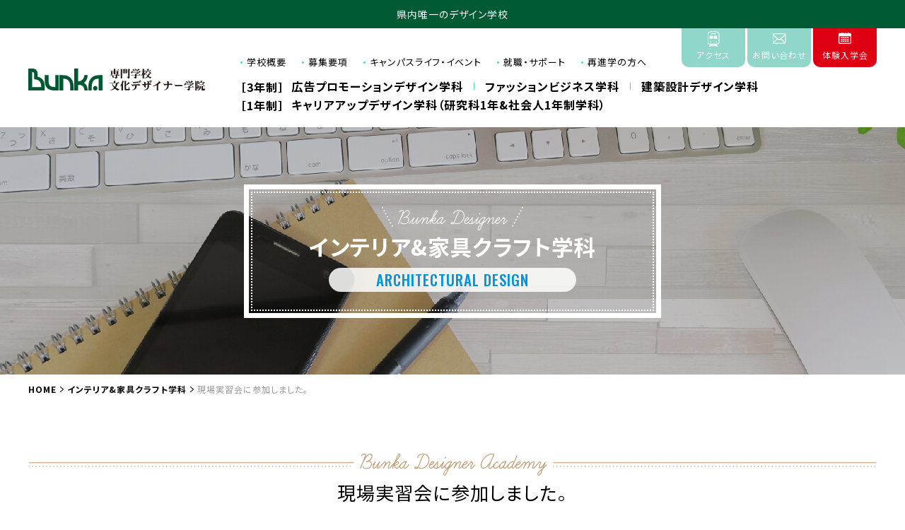

--- FILE ---
content_type: text/html; charset=UTF-8
request_url: http://bunka-gakuen.ac.jp/%E7%8F%BE%E5%A0%B4%E5%AE%9F%E7%BF%92%E4%BC%9A%E3%81%AB%E5%8F%82%E5%8A%A0%E3%81%97%E3%81%BE%E3%81%97%E3%81%9F%E3%80%82/
body_size: 43819
content:
<!DOCTYPE html>
<html lang="ja">
<head>
<meta charset="utf-8" />
<title>
現場実習会に参加しました。｜専門学校 文化デザイナー学院
</title>
<meta name="description" content="県内唯一のデザイン学校。絵を描くことが好き、ファッションやオシャレが好き、ものづくりが好きといった好きなことを仕事にできます。創立70年を超える歴史や職業実践専門課程の認定校でもあり多くの卒業生が業界で活躍中。" />
<meta name="keywords" content="デザイン,デザイナー,ファッション,ブライダル,インテリア,家具,クラフト,専門学校,文化デザイナー学院,水戸市,茨城県" />
<meta name="author" content="専門学校 文化デザイナー学院">
<meta name="format-detection" content="telephone=no">
<meta name="viewport" content="width=device-width,initial-scale=1,user-scalable=yes" />

<link href="/favicon.ico" rel="shortcut icon">
<link rel="apple-touch-icon" size="152x152" href="/apple-touch-icon.png">
<link rel="stylesheet" href="/css/reset.css" type="text/css" />
<link rel="stylesheet" href="/css/base.css?20250708" type="text/css" />
<link rel="stylesheet" href="/css/common.css?20241230" type="text/css" />
<link rel="stylesheet" href="/css/contents.css?20250729" type="text/css" />

<link rel="stylesheet" href="/css/sp.css?20241230" media="only screen and (max-width:800px)" type="text/css" />
<link rel="canonical" href="https://bunka-gakuen.ac.jp/">

<!-- Facebook Pixel Code -->
<script>
!function(f,b,e,v,n,t,s)
{if(f.fbq)return;n=f.fbq=function(){n.callMethod?
n.callMethod.apply(n,arguments):n.queue.push(arguments)};
if(!f._fbq)f._fbq=n;n.push=n;n.loaded=!0;n.version='2.0';
n.queue=[];t=b.createElement(e);t.async=!0;
t.src=v;s=b.getElementsByTagName(e)[0];
s.parentNode.insertBefore(t,s)}(window,document,'script',
'https://connect.facebook.net/en_US/fbevents.js');
fbq('init', '2475263902786632'); 
fbq('track', 'PageView');
</script>
<noscript>
<img height="1" width="1" 
src="https://www.facebook.com/tr?id=2475263902786632&ev=PageView
&noscript=1"/>
</noscript>
<!-- End Facebook Pixel Code -->


<!-- Google Analytics -->
<script async src="https://www.googletagmanager.com/gtag/js?id=UA-2895210-5"></script>
<script>
  window.dataLayer = window.dataLayer || [];
  function gtag(){dataLayer.push(arguments);}
  gtag('js', new Date());

  gtag('config', 'UA-2895210-5');
</script>
<!-- /Google Analytics -->

<meta name='robots' content='max-image-preview:large' />
<link rel="alternate" type="application/rss+xml" title="デザインの専門学校 文化デザイナー学院 &raquo; 現場実習会に参加しました。 のコメントのフィード" href="https://bunka-gakuen.ac.jp/%e7%8f%be%e5%a0%b4%e5%ae%9f%e7%bf%92%e4%bc%9a%e3%81%ab%e5%8f%82%e5%8a%a0%e3%81%97%e3%81%be%e3%81%97%e3%81%9f%e3%80%82/feed/" />
<script type="text/javascript">
/* <![CDATA[ */
window._wpemojiSettings = {"baseUrl":"https:\/\/s.w.org\/images\/core\/emoji\/15.0.3\/72x72\/","ext":".png","svgUrl":"https:\/\/s.w.org\/images\/core\/emoji\/15.0.3\/svg\/","svgExt":".svg","source":{"concatemoji":"http:\/\/bunka-gakuen.ac.jp\/wp-includes\/js\/wp-emoji-release.min.js?ver=6.5.7"}};
/*! This file is auto-generated */
!function(i,n){var o,s,e;function c(e){try{var t={supportTests:e,timestamp:(new Date).valueOf()};sessionStorage.setItem(o,JSON.stringify(t))}catch(e){}}function p(e,t,n){e.clearRect(0,0,e.canvas.width,e.canvas.height),e.fillText(t,0,0);var t=new Uint32Array(e.getImageData(0,0,e.canvas.width,e.canvas.height).data),r=(e.clearRect(0,0,e.canvas.width,e.canvas.height),e.fillText(n,0,0),new Uint32Array(e.getImageData(0,0,e.canvas.width,e.canvas.height).data));return t.every(function(e,t){return e===r[t]})}function u(e,t,n){switch(t){case"flag":return n(e,"\ud83c\udff3\ufe0f\u200d\u26a7\ufe0f","\ud83c\udff3\ufe0f\u200b\u26a7\ufe0f")?!1:!n(e,"\ud83c\uddfa\ud83c\uddf3","\ud83c\uddfa\u200b\ud83c\uddf3")&&!n(e,"\ud83c\udff4\udb40\udc67\udb40\udc62\udb40\udc65\udb40\udc6e\udb40\udc67\udb40\udc7f","\ud83c\udff4\u200b\udb40\udc67\u200b\udb40\udc62\u200b\udb40\udc65\u200b\udb40\udc6e\u200b\udb40\udc67\u200b\udb40\udc7f");case"emoji":return!n(e,"\ud83d\udc26\u200d\u2b1b","\ud83d\udc26\u200b\u2b1b")}return!1}function f(e,t,n){var r="undefined"!=typeof WorkerGlobalScope&&self instanceof WorkerGlobalScope?new OffscreenCanvas(300,150):i.createElement("canvas"),a=r.getContext("2d",{willReadFrequently:!0}),o=(a.textBaseline="top",a.font="600 32px Arial",{});return e.forEach(function(e){o[e]=t(a,e,n)}),o}function t(e){var t=i.createElement("script");t.src=e,t.defer=!0,i.head.appendChild(t)}"undefined"!=typeof Promise&&(o="wpEmojiSettingsSupports",s=["flag","emoji"],n.supports={everything:!0,everythingExceptFlag:!0},e=new Promise(function(e){i.addEventListener("DOMContentLoaded",e,{once:!0})}),new Promise(function(t){var n=function(){try{var e=JSON.parse(sessionStorage.getItem(o));if("object"==typeof e&&"number"==typeof e.timestamp&&(new Date).valueOf()<e.timestamp+604800&&"object"==typeof e.supportTests)return e.supportTests}catch(e){}return null}();if(!n){if("undefined"!=typeof Worker&&"undefined"!=typeof OffscreenCanvas&&"undefined"!=typeof URL&&URL.createObjectURL&&"undefined"!=typeof Blob)try{var e="postMessage("+f.toString()+"("+[JSON.stringify(s),u.toString(),p.toString()].join(",")+"));",r=new Blob([e],{type:"text/javascript"}),a=new Worker(URL.createObjectURL(r),{name:"wpTestEmojiSupports"});return void(a.onmessage=function(e){c(n=e.data),a.terminate(),t(n)})}catch(e){}c(n=f(s,u,p))}t(n)}).then(function(e){for(var t in e)n.supports[t]=e[t],n.supports.everything=n.supports.everything&&n.supports[t],"flag"!==t&&(n.supports.everythingExceptFlag=n.supports.everythingExceptFlag&&n.supports[t]);n.supports.everythingExceptFlag=n.supports.everythingExceptFlag&&!n.supports.flag,n.DOMReady=!1,n.readyCallback=function(){n.DOMReady=!0}}).then(function(){return e}).then(function(){var e;n.supports.everything||(n.readyCallback(),(e=n.source||{}).concatemoji?t(e.concatemoji):e.wpemoji&&e.twemoji&&(t(e.twemoji),t(e.wpemoji)))}))}((window,document),window._wpemojiSettings);
/* ]]> */
</script>
<style id='wp-emoji-styles-inline-css' type='text/css'>

	img.wp-smiley, img.emoji {
		display: inline !important;
		border: none !important;
		box-shadow: none !important;
		height: 1em !important;
		width: 1em !important;
		margin: 0 0.07em !important;
		vertical-align: -0.1em !important;
		background: none !important;
		padding: 0 !important;
	}
</style>
<link rel='stylesheet' id='wp-block-library-css' href='http://bunka-gakuen.ac.jp/wp-includes/css/dist/block-library/style.min.css?ver=6.5.7' type='text/css' media='all' />
<style id='classic-theme-styles-inline-css' type='text/css'>
/*! This file is auto-generated */
.wp-block-button__link{color:#fff;background-color:#32373c;border-radius:9999px;box-shadow:none;text-decoration:none;padding:calc(.667em + 2px) calc(1.333em + 2px);font-size:1.125em}.wp-block-file__button{background:#32373c;color:#fff;text-decoration:none}
</style>
<style id='global-styles-inline-css' type='text/css'>
body{--wp--preset--color--black: #000000;--wp--preset--color--cyan-bluish-gray: #abb8c3;--wp--preset--color--white: #ffffff;--wp--preset--color--pale-pink: #f78da7;--wp--preset--color--vivid-red: #cf2e2e;--wp--preset--color--luminous-vivid-orange: #ff6900;--wp--preset--color--luminous-vivid-amber: #fcb900;--wp--preset--color--light-green-cyan: #7bdcb5;--wp--preset--color--vivid-green-cyan: #00d084;--wp--preset--color--pale-cyan-blue: #8ed1fc;--wp--preset--color--vivid-cyan-blue: #0693e3;--wp--preset--color--vivid-purple: #9b51e0;--wp--preset--gradient--vivid-cyan-blue-to-vivid-purple: linear-gradient(135deg,rgba(6,147,227,1) 0%,rgb(155,81,224) 100%);--wp--preset--gradient--light-green-cyan-to-vivid-green-cyan: linear-gradient(135deg,rgb(122,220,180) 0%,rgb(0,208,130) 100%);--wp--preset--gradient--luminous-vivid-amber-to-luminous-vivid-orange: linear-gradient(135deg,rgba(252,185,0,1) 0%,rgba(255,105,0,1) 100%);--wp--preset--gradient--luminous-vivid-orange-to-vivid-red: linear-gradient(135deg,rgba(255,105,0,1) 0%,rgb(207,46,46) 100%);--wp--preset--gradient--very-light-gray-to-cyan-bluish-gray: linear-gradient(135deg,rgb(238,238,238) 0%,rgb(169,184,195) 100%);--wp--preset--gradient--cool-to-warm-spectrum: linear-gradient(135deg,rgb(74,234,220) 0%,rgb(151,120,209) 20%,rgb(207,42,186) 40%,rgb(238,44,130) 60%,rgb(251,105,98) 80%,rgb(254,248,76) 100%);--wp--preset--gradient--blush-light-purple: linear-gradient(135deg,rgb(255,206,236) 0%,rgb(152,150,240) 100%);--wp--preset--gradient--blush-bordeaux: linear-gradient(135deg,rgb(254,205,165) 0%,rgb(254,45,45) 50%,rgb(107,0,62) 100%);--wp--preset--gradient--luminous-dusk: linear-gradient(135deg,rgb(255,203,112) 0%,rgb(199,81,192) 50%,rgb(65,88,208) 100%);--wp--preset--gradient--pale-ocean: linear-gradient(135deg,rgb(255,245,203) 0%,rgb(182,227,212) 50%,rgb(51,167,181) 100%);--wp--preset--gradient--electric-grass: linear-gradient(135deg,rgb(202,248,128) 0%,rgb(113,206,126) 100%);--wp--preset--gradient--midnight: linear-gradient(135deg,rgb(2,3,129) 0%,rgb(40,116,252) 100%);--wp--preset--font-size--small: 13px;--wp--preset--font-size--medium: 20px;--wp--preset--font-size--large: 36px;--wp--preset--font-size--x-large: 42px;--wp--preset--spacing--20: 0.44rem;--wp--preset--spacing--30: 0.67rem;--wp--preset--spacing--40: 1rem;--wp--preset--spacing--50: 1.5rem;--wp--preset--spacing--60: 2.25rem;--wp--preset--spacing--70: 3.38rem;--wp--preset--spacing--80: 5.06rem;--wp--preset--shadow--natural: 6px 6px 9px rgba(0, 0, 0, 0.2);--wp--preset--shadow--deep: 12px 12px 50px rgba(0, 0, 0, 0.4);--wp--preset--shadow--sharp: 6px 6px 0px rgba(0, 0, 0, 0.2);--wp--preset--shadow--outlined: 6px 6px 0px -3px rgba(255, 255, 255, 1), 6px 6px rgba(0, 0, 0, 1);--wp--preset--shadow--crisp: 6px 6px 0px rgba(0, 0, 0, 1);}:where(.is-layout-flex){gap: 0.5em;}:where(.is-layout-grid){gap: 0.5em;}body .is-layout-flex{display: flex;}body .is-layout-flex{flex-wrap: wrap;align-items: center;}body .is-layout-flex > *{margin: 0;}body .is-layout-grid{display: grid;}body .is-layout-grid > *{margin: 0;}:where(.wp-block-columns.is-layout-flex){gap: 2em;}:where(.wp-block-columns.is-layout-grid){gap: 2em;}:where(.wp-block-post-template.is-layout-flex){gap: 1.25em;}:where(.wp-block-post-template.is-layout-grid){gap: 1.25em;}.has-black-color{color: var(--wp--preset--color--black) !important;}.has-cyan-bluish-gray-color{color: var(--wp--preset--color--cyan-bluish-gray) !important;}.has-white-color{color: var(--wp--preset--color--white) !important;}.has-pale-pink-color{color: var(--wp--preset--color--pale-pink) !important;}.has-vivid-red-color{color: var(--wp--preset--color--vivid-red) !important;}.has-luminous-vivid-orange-color{color: var(--wp--preset--color--luminous-vivid-orange) !important;}.has-luminous-vivid-amber-color{color: var(--wp--preset--color--luminous-vivid-amber) !important;}.has-light-green-cyan-color{color: var(--wp--preset--color--light-green-cyan) !important;}.has-vivid-green-cyan-color{color: var(--wp--preset--color--vivid-green-cyan) !important;}.has-pale-cyan-blue-color{color: var(--wp--preset--color--pale-cyan-blue) !important;}.has-vivid-cyan-blue-color{color: var(--wp--preset--color--vivid-cyan-blue) !important;}.has-vivid-purple-color{color: var(--wp--preset--color--vivid-purple) !important;}.has-black-background-color{background-color: var(--wp--preset--color--black) !important;}.has-cyan-bluish-gray-background-color{background-color: var(--wp--preset--color--cyan-bluish-gray) !important;}.has-white-background-color{background-color: var(--wp--preset--color--white) !important;}.has-pale-pink-background-color{background-color: var(--wp--preset--color--pale-pink) !important;}.has-vivid-red-background-color{background-color: var(--wp--preset--color--vivid-red) !important;}.has-luminous-vivid-orange-background-color{background-color: var(--wp--preset--color--luminous-vivid-orange) !important;}.has-luminous-vivid-amber-background-color{background-color: var(--wp--preset--color--luminous-vivid-amber) !important;}.has-light-green-cyan-background-color{background-color: var(--wp--preset--color--light-green-cyan) !important;}.has-vivid-green-cyan-background-color{background-color: var(--wp--preset--color--vivid-green-cyan) !important;}.has-pale-cyan-blue-background-color{background-color: var(--wp--preset--color--pale-cyan-blue) !important;}.has-vivid-cyan-blue-background-color{background-color: var(--wp--preset--color--vivid-cyan-blue) !important;}.has-vivid-purple-background-color{background-color: var(--wp--preset--color--vivid-purple) !important;}.has-black-border-color{border-color: var(--wp--preset--color--black) !important;}.has-cyan-bluish-gray-border-color{border-color: var(--wp--preset--color--cyan-bluish-gray) !important;}.has-white-border-color{border-color: var(--wp--preset--color--white) !important;}.has-pale-pink-border-color{border-color: var(--wp--preset--color--pale-pink) !important;}.has-vivid-red-border-color{border-color: var(--wp--preset--color--vivid-red) !important;}.has-luminous-vivid-orange-border-color{border-color: var(--wp--preset--color--luminous-vivid-orange) !important;}.has-luminous-vivid-amber-border-color{border-color: var(--wp--preset--color--luminous-vivid-amber) !important;}.has-light-green-cyan-border-color{border-color: var(--wp--preset--color--light-green-cyan) !important;}.has-vivid-green-cyan-border-color{border-color: var(--wp--preset--color--vivid-green-cyan) !important;}.has-pale-cyan-blue-border-color{border-color: var(--wp--preset--color--pale-cyan-blue) !important;}.has-vivid-cyan-blue-border-color{border-color: var(--wp--preset--color--vivid-cyan-blue) !important;}.has-vivid-purple-border-color{border-color: var(--wp--preset--color--vivid-purple) !important;}.has-vivid-cyan-blue-to-vivid-purple-gradient-background{background: var(--wp--preset--gradient--vivid-cyan-blue-to-vivid-purple) !important;}.has-light-green-cyan-to-vivid-green-cyan-gradient-background{background: var(--wp--preset--gradient--light-green-cyan-to-vivid-green-cyan) !important;}.has-luminous-vivid-amber-to-luminous-vivid-orange-gradient-background{background: var(--wp--preset--gradient--luminous-vivid-amber-to-luminous-vivid-orange) !important;}.has-luminous-vivid-orange-to-vivid-red-gradient-background{background: var(--wp--preset--gradient--luminous-vivid-orange-to-vivid-red) !important;}.has-very-light-gray-to-cyan-bluish-gray-gradient-background{background: var(--wp--preset--gradient--very-light-gray-to-cyan-bluish-gray) !important;}.has-cool-to-warm-spectrum-gradient-background{background: var(--wp--preset--gradient--cool-to-warm-spectrum) !important;}.has-blush-light-purple-gradient-background{background: var(--wp--preset--gradient--blush-light-purple) !important;}.has-blush-bordeaux-gradient-background{background: var(--wp--preset--gradient--blush-bordeaux) !important;}.has-luminous-dusk-gradient-background{background: var(--wp--preset--gradient--luminous-dusk) !important;}.has-pale-ocean-gradient-background{background: var(--wp--preset--gradient--pale-ocean) !important;}.has-electric-grass-gradient-background{background: var(--wp--preset--gradient--electric-grass) !important;}.has-midnight-gradient-background{background: var(--wp--preset--gradient--midnight) !important;}.has-small-font-size{font-size: var(--wp--preset--font-size--small) !important;}.has-medium-font-size{font-size: var(--wp--preset--font-size--medium) !important;}.has-large-font-size{font-size: var(--wp--preset--font-size--large) !important;}.has-x-large-font-size{font-size: var(--wp--preset--font-size--x-large) !important;}
.wp-block-navigation a:where(:not(.wp-element-button)){color: inherit;}
:where(.wp-block-post-template.is-layout-flex){gap: 1.25em;}:where(.wp-block-post-template.is-layout-grid){gap: 1.25em;}
:where(.wp-block-columns.is-layout-flex){gap: 2em;}:where(.wp-block-columns.is-layout-grid){gap: 2em;}
.wp-block-pullquote{font-size: 1.5em;line-height: 1.6;}
</style>
<link rel='stylesheet' id='contact-form-7-css' href='http://bunka-gakuen.ac.jp/wp-content/plugins/contact-form-7/includes/css/styles.css?ver=5.9.5' type='text/css' media='all' />
<link rel="https://api.w.org/" href="https://bunka-gakuen.ac.jp/wp-json/" /><link rel="alternate" type="application/json" href="https://bunka-gakuen.ac.jp/wp-json/wp/v2/posts/2525" /><link rel="EditURI" type="application/rsd+xml" title="RSD" href="https://bunka-gakuen.ac.jp/xmlrpc.php?rsd" />
<meta name="generator" content="WordPress 6.5.7" />
<link rel="canonical" href="https://bunka-gakuen.ac.jp/%e7%8f%be%e5%a0%b4%e5%ae%9f%e7%bf%92%e4%bc%9a%e3%81%ab%e5%8f%82%e5%8a%a0%e3%81%97%e3%81%be%e3%81%97%e3%81%9f%e3%80%82/" />
<link rel='shortlink' href='https://bunka-gakuen.ac.jp/?p=2525' />
<link rel="alternate" type="application/json+oembed" href="https://bunka-gakuen.ac.jp/wp-json/oembed/1.0/embed?url=https%3A%2F%2Fbunka-gakuen.ac.jp%2F%25e7%258f%25be%25e5%25a0%25b4%25e5%25ae%259f%25e7%25bf%2592%25e4%25bc%259a%25e3%2581%25ab%25e5%258f%2582%25e5%258a%25a0%25e3%2581%2597%25e3%2581%25be%25e3%2581%2597%25e3%2581%259f%25e3%2580%2582%2F" />
<link rel="alternate" type="text/xml+oembed" href="https://bunka-gakuen.ac.jp/wp-json/oembed/1.0/embed?url=https%3A%2F%2Fbunka-gakuen.ac.jp%2F%25e7%258f%25be%25e5%25a0%25b4%25e5%25ae%259f%25e7%25bf%2592%25e4%25bc%259a%25e3%2581%25ab%25e5%258f%2582%25e5%258a%25a0%25e3%2581%2597%25e3%2581%25be%25e3%2581%2597%25e3%2581%259f%25e3%2580%2582%2F&#038;format=xml" />
<link rel="stylesheet" href="http://bunka-gakuen.ac.jp/wp-content/themes/bunka/pagebuilder/assets/css/pagebuilder.css?ver=1.1.4">
<style type="text/css">
.tcd-pb-row.row1 { margin-bottom:30px; background-color:#ffffff; }
.tcd-pb-row.row1 .tcd-pb-col.col1 { width:100%; }
.tcd-pb-row.row1 .tcd-pb-col.col1 .tcd-pb-widget.widget1 { margin-bottom:30px; }
@media only screen and (max-width:767px) {
  .tcd-pb-row.row1 { margin-bottom:30px; }
  .tcd-pb-row.row1 .tcd-pb-col.col1 .tcd-pb-widget.widget1 { margin-bottom:30px; }
}
.tcd-pb-row.row2 { margin-left:-15px; margin-right:-15px; margin-bottom:30px; background-color:#ffffff; }
.tcd-pb-row.row2 .tcd-pb-col.col1 { width:50%; padding-left:15px; padding-right:15px; }
.tcd-pb-row.row2 .tcd-pb-col.col2 { width:50%; padding-left:15px; padding-right:15px; }
.tcd-pb-row.row2 .tcd-pb-col.col1 .tcd-pb-widget.widget1 { margin-bottom:30px; }
.tcd-pb-row.row2 .tcd-pb-col.col1 .tcd-pb-widget.widget2 { margin-bottom:30px; }
.tcd-pb-row.row2 .tcd-pb-col.col2 .tcd-pb-widget.widget1 { margin-bottom:30px; }
.tcd-pb-row.row2 .tcd-pb-col.col2 .tcd-pb-widget.widget2 { margin-bottom:30px; }
@media only screen and (max-width:767px) {
  .tcd-pb-row.row2 { margin-left:-15px; margin-right:-15px; margin-bottom:30px; }
  .tcd-pb-row.row2 .tcd-pb-col.col1 { padding-left:15px; padding-right:15px; }
  .tcd-pb-row.row2 .tcd-pb-col.col1 { width:100%; float:none; margin-bottom:30px; }
  .tcd-pb-row.row2 .tcd-pb-col.col1 .tcd-pb-widget.widget1 { margin-bottom:30px; }
  .tcd-pb-row.row2 .tcd-pb-col.col1 .tcd-pb-widget.widget2 { margin-bottom:30px; }
  .tcd-pb-row.row2 .tcd-pb-col.col2 { padding-left:15px; padding-right:15px; }
  .tcd-pb-row.row2 .tcd-pb-col.col2 { width:100%; float:none; }
  .tcd-pb-row.row2 .tcd-pb-col.col2 .tcd-pb-widget.widget1 { margin-bottom:30px; }
  .tcd-pb-row.row2 .tcd-pb-col.col2 .tcd-pb-widget.widget2 { margin-bottom:30px; }
}
.tcd-pb-row.row3 { margin-bottom:30px; background-color:#ffffff; }
.tcd-pb-row.row3 .tcd-pb-col.col1 { width:100%; }
.tcd-pb-row.row3 .tcd-pb-col.col1 .tcd-pb-widget.widget1 { margin-bottom:30px; }
@media only screen and (max-width:767px) {
  .tcd-pb-row.row3 { margin-bottom:30px; }
  .tcd-pb-row.row3 .tcd-pb-col.col1 .tcd-pb-widget.widget1 { margin-bottom:30px; }
}
.tcd-pb-row.row4 { margin-left:-15px; margin-right:-15px; margin-bottom:30px; background-color:#ffffff; }
.tcd-pb-row.row4 .tcd-pb-col.col1 { width:50%; padding-left:15px; padding-right:15px; }
.tcd-pb-row.row4 .tcd-pb-col.col2 { width:50%; padding-left:15px; padding-right:15px; }
.tcd-pb-row.row4 .tcd-pb-col.col1 .tcd-pb-widget.widget1 { margin-bottom:30px; }
.tcd-pb-row.row4 .tcd-pb-col.col1 .tcd-pb-widget.widget2 { margin-bottom:30px; }
.tcd-pb-row.row4 .tcd-pb-col.col2 .tcd-pb-widget.widget1 { margin-bottom:30px; }
.tcd-pb-row.row4 .tcd-pb-col.col2 .tcd-pb-widget.widget2 { margin-bottom:30px; }
@media only screen and (max-width:767px) {
  .tcd-pb-row.row4 { margin-left:-15px; margin-right:-15px; margin-bottom:30px; }
  .tcd-pb-row.row4 .tcd-pb-col.col1 { padding-left:15px; padding-right:15px; }
  .tcd-pb-row.row4 .tcd-pb-col.col1 { width:100%; float:none; margin-bottom:30px; }
  .tcd-pb-row.row4 .tcd-pb-col.col1 .tcd-pb-widget.widget1 { margin-bottom:30px; }
  .tcd-pb-row.row4 .tcd-pb-col.col1 .tcd-pb-widget.widget2 { margin-bottom:30px; }
  .tcd-pb-row.row4 .tcd-pb-col.col2 { padding-left:15px; padding-right:15px; }
  .tcd-pb-row.row4 .tcd-pb-col.col2 { width:100%; float:none; }
  .tcd-pb-row.row4 .tcd-pb-col.col2 .tcd-pb-widget.widget1 { margin-bottom:30px; }
  .tcd-pb-row.row4 .tcd-pb-col.col2 .tcd-pb-widget.widget2 { margin-bottom:30px; }
}
.tcd-pb-row.row5 { margin-bottom:30px; background-color:#ffffff; }
.tcd-pb-row.row5 .tcd-pb-col.col1 { width:100%; }
.tcd-pb-row.row5 .tcd-pb-col.col1 .tcd-pb-widget.widget1 { margin-bottom:30px; }
.tcd-pb-row.row5 .tcd-pb-col.col1 .tcd-pb-widget.widget2 { margin-bottom:30px; }
@media only screen and (max-width:767px) {
  .tcd-pb-row.row5 { margin-bottom:30px; }
  .tcd-pb-row.row5 .tcd-pb-col.col1 .tcd-pb-widget.widget1 { margin-bottom:30px; }
  .tcd-pb-row.row5 .tcd-pb-col.col1 .tcd-pb-widget.widget2 { margin-bottom:30px; }
}
</style>

</head>

 


<body id="pagetop" class="
 is-common
">
<div class="l-wrap">
<header class="l-header header">
<div class="header_intro">県内唯一のデザイン学校</div>
<div class="header_inner">

<h1 class="logo">
<a href="https://bunka-gakuen.ac.jp/">
<!--<img src="/images/icon_75th.png" width="120" height="120" alt="75周年" class="icon_75th" />-->
<picture>
<source srcset="/images/logo_row.svg" media="(max-width:360px)">
<img src="/images/logo.svg" alt="専門学校 文化デザイナー学院" />
</picture>
</a>
</h1>

<nav id="menuList">
<div class="main_navi_group">
<div class="main_navi">
<dl class="main_navi_year">
<div class="main_navi_year_body std">
<dt>［3年制］</dt>
<dd>
<ul class="main_navi_body">
<li class="main_navi_item navi01 "><a href="/course/ad-promotion-design">広告プロモーションデザイン学科</a></li>
<li class="main_navi_item navi02 "><a href="/course/fashion-bridalbeauty">ファッションビジネス学科</a></li>
<li class="main_navi_item navi03 "><a href="/course/interior-furniturecraft">建築設計デザイン学科</a></li>
</ul>
</dd>
</div>
<!-- /main_navi_year_body -->
<div class="main_navi_year_body cd">
<dt>［1年制］</dt>
<dd>
<ul class="main_navi_body">
<li class="main_navi_item navi-cd "><a href="/course/careerup-design">キャリアアップデザイン学科<br class="is-sp">（研究科1年&amp;社会人1年制学科）</a></li>
</ul>
</dd>
</div>
<!-- /main_navi_year_body -->
</dl>
</div>
<!-- /main_navi -->

<div class="header_navi">
<ul class="header_navi_body">
<li class="header_navi_item navi_access"><a href="/access/index.html">アクセス</a></li>
<li class="header_navi_item navi_contact"><a href="/contact/index.html">お問い合わせ</a></li>
<li class="header_navi_item navi_open_campus"><a href="http://bunka-gakuen.ac.jp/opencampus/index.html">体験入学会</a></li>
</ul>
</div>
<!-- /header_navi -->

<div class="header_sub_navi">
<ul class="header_sub_navi_body">
<li class="header_sub_navi_item"><a href="/aboutus/about/index.html">学校概要</a></li>
<li class="header_sub_navi_item"><a href="/guidance/petition/index.html">募集要項</a></li>
<li class="header_sub_navi_item"><a href="/aboutus/campuslife/index.html">キャンパスライフ・イベント</a></li>
<li class="header_sub_navi_item"><a href="/aboutus/support/index.html">就職・サポート</a></li>
<li class="header_sub_navi_item"><a href="/guidance/career/index.html">再進学の方へ</a></li>
</ul>
</div>
<!-- /header_sub_navi -->

</div>
<!-- /main_navi_group -->
</nav>

<div class="sp_navi is-sp">
<ul class="sp_navi_body">
<li class="sp_navi_item oc"><a href="http://bunka-gakuen.ac.jp/opencampus/index.html">体験入学会</a></li>
<li class="sp_navi_item requirements"><a href="http://bunka-gakuen.ac.jp/guidance/petition/index.html">募集要項</a></li>
</ul>
</div>
<!-- /sp_navi -->
</div>
<!-- /header_inner -->
</header>




<div class="l-hero hero is-common">
<div class="hero_body">

<div class="hero_contents">
<div class="hero_contents_inner">
<div class="entry_ttl_body">
<h1 class="entry_ttl">
<span class="ttl_jp">インテリア&amp;家具クラフト学科</span>
<span class="ttl_en is-if">ARCHITECTURAL DESIGN</span>


</h1>
</div>
<!-- /entry_ttl -->

</div>
<!-- /hero_contents_inner -->
</div>
<!-- /hero_contents -->
</div>
<!-- /hero_body -->
</div>
<!-- /l-hero -->


<div class="bread">
<nav>
<ol class="clearfix">
<li><a href="https://bunka-gakuen.ac.jp/">HOME</a></li>
<li><a href="https://bunka-gakuen.ac.jp/category/interior/">インテリア&amp;家具クラフト学科</a></li>
<li>現場実習会に参加しました。</li>
</ol>
</nav>
</div>


<main id="main" class="l-main">
<article class="l-article">


<div class="container">
<div class="contents">
<div class="inner_contents">
<h2 class="section_ttl">現場実習会に参加しました。</h2>
<p class="media_date">2018年9月14日（金）</p>

<div class="media_contents">
<div id="post-2525" class="post-2525 post type-post status-publish format-standard has-post-thumbnail hentry category-interior">
<div class="entry_body">
<div id="tcd-pb-wrap">
 <div class="tcd-pb-row row1 clearfix">
  <div class="tcd-pb-col col1">
   <div class="tcd-pb-widget widget1 pb-widget-editor">
<div style="text-align: center;" align="center">9月12日(水)～9月14日(金)インテリアデザイン学科2年生の男子は、現場実習会に参加しました。</div>
<div style="text-align: center;" align="center">茨城県建設業協会様のご協力のもと、現場での実習を体験しました。</div>
<div style="text-align: center;" align="center">12日(水)は全体オリエンテーションに参加。</div>
<div style="text-align: center;" align="center">13日(木)・14日(金)は、企業様にご協力いただき、現場での実習をさせていただきました。</div>   </div>
  </div>
 </div>
 <div class="tcd-pb-row row2 clearfix">
  <div class="tcd-pb-col col1">
   <div class="tcd-pb-widget widget1 pb-widget-image">
<img width="800" height="600" src="https://bunka-gakuen.ac.jp/wp-content/uploads/2018/12/IMG_1006-up1.jpg" class="attachment-full size-full" alt="" decoding="async" loading="lazy" srcset="https://bunka-gakuen.ac.jp/wp-content/uploads/2018/12/IMG_1006-up1.jpg 800w, https://bunka-gakuen.ac.jp/wp-content/uploads/2018/12/IMG_1006-up1-300x225.jpg 300w, https://bunka-gakuen.ac.jp/wp-content/uploads/2018/12/IMG_1006-up1-768x576.jpg 768w" sizes="(max-width: 800px) 100vw, 800px" />   </div>
   <div class="tcd-pb-widget widget2 pb-widget-image">
<img width="800" height="600" src="https://bunka-gakuen.ac.jp/wp-content/uploads/2018/12/IMG_1022-up3.jpg" class="attachment-full size-full" alt="" decoding="async" loading="lazy" srcset="https://bunka-gakuen.ac.jp/wp-content/uploads/2018/12/IMG_1022-up3.jpg 800w, https://bunka-gakuen.ac.jp/wp-content/uploads/2018/12/IMG_1022-up3-300x225.jpg 300w, https://bunka-gakuen.ac.jp/wp-content/uploads/2018/12/IMG_1022-up3-768x576.jpg 768w" sizes="(max-width: 800px) 100vw, 800px" />   </div>
  </div>
  <div class="tcd-pb-col col2">
   <div class="tcd-pb-widget widget1 pb-widget-image">
<img width="800" height="600" src="https://bunka-gakuen.ac.jp/wp-content/uploads/2018/12/IMG_0996up2.jpg" class="attachment-full size-full" alt="" decoding="async" loading="lazy" srcset="https://bunka-gakuen.ac.jp/wp-content/uploads/2018/12/IMG_0996up2.jpg 800w, https://bunka-gakuen.ac.jp/wp-content/uploads/2018/12/IMG_0996up2-300x225.jpg 300w, https://bunka-gakuen.ac.jp/wp-content/uploads/2018/12/IMG_0996up2-768x576.jpg 768w" sizes="(max-width: 800px) 100vw, 800px" />   </div>
   <div class="tcd-pb-widget widget2 pb-widget-image">
<img width="800" height="600" src="https://bunka-gakuen.ac.jp/wp-content/uploads/2018/12/IMG_1013-up4.jpg" class="attachment-full size-full" alt="" decoding="async" loading="lazy" srcset="https://bunka-gakuen.ac.jp/wp-content/uploads/2018/12/IMG_1013-up4.jpg 800w, https://bunka-gakuen.ac.jp/wp-content/uploads/2018/12/IMG_1013-up4-300x225.jpg 300w, https://bunka-gakuen.ac.jp/wp-content/uploads/2018/12/IMG_1013-up4-768x576.jpg 768w" sizes="(max-width: 800px) 100vw, 800px" />   </div>
  </div>
 </div>
 <div class="tcd-pb-row row3 clearfix">
  <div class="tcd-pb-col col1">
   <div class="tcd-pb-widget widget1 pb-widget-editor">
<div style="text-align: center;" align="center">学生たちは、現場を詳しく説明していただいた後、企業の方々と一緒に現場に関わる一員として作業を行いました。</div>   </div>
  </div>
 </div>
 <div class="tcd-pb-row row4 clearfix">
  <div class="tcd-pb-col col1">
   <div class="tcd-pb-widget widget1 pb-widget-image">
<img width="800" height="600" src="https://bunka-gakuen.ac.jp/wp-content/uploads/2018/12/IMG_0999-up5.jpg" class="attachment-full size-full" alt="" decoding="async" loading="lazy" srcset="https://bunka-gakuen.ac.jp/wp-content/uploads/2018/12/IMG_0999-up5.jpg 800w, https://bunka-gakuen.ac.jp/wp-content/uploads/2018/12/IMG_0999-up5-300x225.jpg 300w, https://bunka-gakuen.ac.jp/wp-content/uploads/2018/12/IMG_0999-up5-768x576.jpg 768w" sizes="(max-width: 800px) 100vw, 800px" />   </div>
   <div class="tcd-pb-widget widget2 pb-widget-image">
<img width="800" height="600" src="https://bunka-gakuen.ac.jp/wp-content/uploads/2018/12/IMG_0994-a.jpg" class="attachment-full size-full" alt="" decoding="async" loading="lazy" srcset="https://bunka-gakuen.ac.jp/wp-content/uploads/2018/12/IMG_0994-a.jpg 800w, https://bunka-gakuen.ac.jp/wp-content/uploads/2018/12/IMG_0994-a-300x225.jpg 300w, https://bunka-gakuen.ac.jp/wp-content/uploads/2018/12/IMG_0994-a-768x576.jpg 768w" sizes="(max-width: 800px) 100vw, 800px" />   </div>
  </div>
  <div class="tcd-pb-col col2">
   <div class="tcd-pb-widget widget1 pb-widget-image">
<img width="800" height="600" src="https://bunka-gakuen.ac.jp/wp-content/uploads/2018/12/IMG_1003-up6.jpg" class="attachment-full size-full" alt="" decoding="async" loading="lazy" srcset="https://bunka-gakuen.ac.jp/wp-content/uploads/2018/12/IMG_1003-up6.jpg 800w, https://bunka-gakuen.ac.jp/wp-content/uploads/2018/12/IMG_1003-up6-300x225.jpg 300w, https://bunka-gakuen.ac.jp/wp-content/uploads/2018/12/IMG_1003-up6-768x576.jpg 768w" sizes="(max-width: 800px) 100vw, 800px" />   </div>
   <div class="tcd-pb-widget widget2 pb-widget-image">
<img width="800" height="600" src="https://bunka-gakuen.ac.jp/wp-content/uploads/2018/12/IMG_1024-up3.jpg" class="attachment-full size-full" alt="" decoding="async" loading="lazy" srcset="https://bunka-gakuen.ac.jp/wp-content/uploads/2018/12/IMG_1024-up3.jpg 800w, https://bunka-gakuen.ac.jp/wp-content/uploads/2018/12/IMG_1024-up3-300x225.jpg 300w, https://bunka-gakuen.ac.jp/wp-content/uploads/2018/12/IMG_1024-up3-768x576.jpg 768w" sizes="(max-width: 800px) 100vw, 800px" />   </div>
  </div>
 </div>
 <div class="tcd-pb-row row5 clearfix">
  <div class="tcd-pb-col col1">
   <div class="tcd-pb-widget widget1 pb-widget-editor">
<div style="text-align: center;" align="center">学生のうちには触れることの少ない図面も多く、実務についての理解も深まったことと思います。</div>   </div>
   <div class="tcd-pb-widget widget2 pb-widget-editor">
<div style="text-align: center;" align="center">お忙しい中、ご対応いただきました皆様に感謝申し上げます。</div>
<div style="text-align: center;" align="center">学生のみなさんもお疲れ様でした。</div>   </div>
  </div>
 </div>
</div>
</div>
<!-- /entry_body -->

</div>
<!-- [ /#post-2525 ] -->
</div>
<!-- /media_contents -->




<!-- ▼▼ 前後の記事ここから ▼▼  -->
<nav class="pager">
<ul class="pager_body">
    <li class="pager_item next_nav"><a href="https://bunka-gakuen.ac.jp/%e6%97%a5%e6%9c%ac%e5%bb%ba%e7%af%89%e5%ad%a6%e7%a7%91%e9%96%a2%e6%9d%b1%e6%94%af%e9%83%a8%e8%8c%a8%e5%9f%8e%e6%94%af%e6%89%80%e4%b8%bb%e5%82%ac%e3%80%80%e7%92%b0%e5%a2%83%e3%82%bb%e3%83%9f%e3%83%8a/" class="next-link">
	<div class="image_wrap">
		<img width="500" height="333" src="https://bunka-gakuen.ac.jp/wp-content/uploads/2018/10/P1320688.jpg" class="attachment-size_post_thumbnail size-size_post_thumbnail wp-post-image" alt="" decoding="async" loading="lazy" srcset="https://bunka-gakuen.ac.jp/wp-content/uploads/2018/10/P1320688.jpg 600w, https://bunka-gakuen.ac.jp/wp-content/uploads/2018/10/P1320688-300x200.jpg 300w" sizes="(max-width: 500px) 100vw, 500px" />	    </div>
	<!-- /image_wrap -->
	<span>次の記事へ</span>日本建築学科関東支部茨城支所主催　環境セミナーに参加しました！  </a></li>

  	<li class="pager_item prev_nav"><a href="https://bunka-gakuen.ac.jp/%e3%82%a4%e3%83%b3%e3%83%86%e3%83%aa%e3%82%a2%e3%83%87%e3%82%b6%e3%82%a4%e3%83%b3%e5%ad%a6%e7%a7%91%e5%85%a8%e5%ad%a6%e5%b9%b4%e3%80%80%e4%bf%ae%e4%ba%86%e5%88%b6%e4%bd%9c%e3%81%ae%e8%a6%96%e5%af%9f/" class="prev-link">
	<div class="image_wrap">
	    <img width="500" height="375" src="https://bunka-gakuen.ac.jp/wp-content/uploads/2018/09/P1320447.jpg" class="attachment-size_post_thumbnail size-size_post_thumbnail wp-post-image" alt="" decoding="async" loading="lazy" srcset="https://bunka-gakuen.ac.jp/wp-content/uploads/2018/09/P1320447.jpg 710w, https://bunka-gakuen.ac.jp/wp-content/uploads/2018/09/P1320447-300x225.jpg 300w" sizes="(max-width: 500px) 100vw, 500px" />		</div>
	<!-- /image_wrap -->
    <span>前の記事へ</span>インテリアデザイン学科全学年　修了制作の視察に行ってきました！！  </a></li>
</ul>
</nav>
<!--/▲▲ 前後の記事ここまで ▲▲ -->



</div>
<!-- /inner_contents -->
</div>
<!-- /contents -->



</div>
<!-- /container -->







﻿<!--
<section class="l-section opencampus">
<a href="http://bunka-gakuen.ac.jp/opencampus/index.html">
<figure class="opencampus_figure">
<div class="image_wrap"><img src="/images/img_opencampus.jpg" width="1334" height="780" alt="" /></div>
<figcaption class="opencampus_figcaption">
<h2 class="opencampus_ttl"><img src="/images/h_home_opencampus.svg" alt="Open Campus" /></h2>
<p class="opencampus_catch">無料体験入学会開催！<br>
<span class="txt_small">ふれて、感じて、分かることがある。</span></p>
<p class="opencampus_txt">文化デザイナー学院は、ひとりひとりが持つ「個性」や<br>
「好き」を最大限に活かされる、<br>
県内唯一のデザイン専門学校です。<br>
体験入学会の体験メニューは、各学科ごとに用意！<br>
あなたの「好き」が楽しめます。</p>
<div class="btn_more">無料体験入学を申し込む</div>
<div class="icon_bus"><img src="/images/icon_bus.svg" alt="水戸駅より無料送迎バス運行中" /></div>
</figcaption>
</figure>
</a>
</section>
-->

<section class="l-section course_lineup">
<div class="inner">
<h2 class="course_lineup_ttl">学科ラインナップ</h2>
<div class="course_lineup_body">
<figure class="course_lineup_figure pd">
<a href="/course/ad-promotion-design"><img src="/images/course_lineup_img01.jpg" alt="" class="course_lineup_figure_img" /></a>
<figcaption class="course_lineup_figcaption">
<p><a href="/course/ad-promotion-design">広告プロモーションデザイン学科</a></p>
</figcaption>
</figure>

<figure class="course_lineup_figure fb">
<a href="/course/fashion-bridalbeauty"><img src="/images/course_lineup_img02.jpg" alt="" class="course_lineup_figure_img" /></a>
<figcaption class="course_lineup_figcaption">
<p><a href="/course/fashion-bridalbeauty">ファッションビジネス学科</a></p>
</figcaption>
</figure>

<figure class="course_lineup_figure if">
<a href="/course/interior-furniturecraft"><img src="/images/course_lineup_img03.jpg" alt="" class="course_lineup_figure_img" /></a>
<figcaption class="course_lineup_figcaption">
<p><a href="/course/interior-furniturecraft">建築設計デザイン学科</a></p>
</figcaption>
</figure>
</div>
<!-- /course_lineup_body -->
</div>
<!-- /inner -->
</section>



<div class="btm_nav">
<div class="btm_nav_home"><a href="/">HOME</a></div>
<div class="btm_nav_pagetop"><a href="#pagetop">PAGE TOP</a></div>
</div>
<!-- /btm_nav -->
</article>
</main>






<footer>
<div class="l-footer footer">
<div class="footer_navi hover">
<div class="footer_navi_inner">
<dl class="footer_navi_group">
<dt class="footer_navi_group_ttl">文化デザイナー学院について</dt>
<dd>
<ul class="footer_navi_body">
<li class="footer_navi_item"><a href="/aboutus/feature/index.html">Bunkaってどんな学校？</a></li>
<li class="footer_navi_item"><a href="/aboutus/about/index.html">学校概要</a></li>
<li class="footer_navi_item"><a href="/aboutus/campuslife/">キャンパスライフ・イベント</a></li>
<li class="footer_navi_item"><a href="/aboutus/support/">就職・サポート</a></li>
<li class="footer_navi_item"><a href="/aboutus/evaluation/index.html">情報公開</a></li>
<li class="footer_navi_item"><a href="aboutus/graduation/index.html">卒業に関する認定方針</a></li>
<li class="footer_navi_item"><a href="aboutus/grading_system/index.html">成績評価・GPA制度</a></li>
</ul>
</dd>
</dl>

<dl class="footer_navi_group">
<dt class="footer_navi_group_ttl">学科紹介</dt>
<dd>
<h5 class="footer_navi_course_ttl std">3年制</h5>
<ul class="footer_navi_body">
<li class="footer_navi_item"><a href="/course/ad-promotion-design">広告プロモーションデザイン学科</a></li>
<li class="footer_navi_item"><a href="/course/fashion-bridalbeauty">ファッションビジネス学科</a></li>
<li class="footer_navi_item"><a href="/course/interior-furniturecraft">建築設計デザイン学科</a></li>
</ul>
<h5 class="footer_navi_course_ttl cd">1年制（研究科1年&amp;社会人1年制学科）</h5>
<ul class="footer_navi_body">
<li class="footer_navi_item"><a href="/course/careerup-design">キャリアアップデザイン学科</a></li>
</ul>
<h5 class="footer_navi_course_ttl other">授業計画</h5>
<ul class="footer_navi_body">
<li class="footer_navi_item"><a href="/aboutus/syllabus">授業計画書（シラバス）</a></li>
</ul>
</dd>
</dl>

<dl class="footer_navi_group">
<dt class="footer_navi_group_ttl">入学案内</dt>
<dd>
<ul class="footer_navi_body">
<li class="footer_navi_item"><a href="/guidance/petition/index.html">募集要項</a></li>
<li class="footer_navi_item"><a href="/guidance/scholarship/index.html">奨学金について</a></li>
<li class="footer_navi_item"><a href="/guidance/career/index.html">再進学の方へ</a></li>
</ul>
</dd>
</dl>

<dl class="footer_navi_group">
<dt class="footer_navi_group_ttl">その他</dt>
<dd>
<ul class="footer_navi_body">
<li class="footer_navi_item"><a href="aboutus/syugakusien/index.html">高等教育の修学支援制度における機関要件の一覧</a></li>
<li class="footer_navi_item"><a href="/pdf/monka_nintei.pdf" target="_blank"><span class="pdf_icon">職業実践専門課程認定校</span></a></li>
<li class="footer_navi_item"><a href="/corporate/index.html">企業の皆様へ</a></li>
<li class="footer_navi_item"><a href="/privacy/index.html">プライバシーポリシー</a></li>
<li class="footer_navi_item"><a href="/sitemap/index.html">サイトマップ</a></li>
</ul>
</dd>
</dl>

</div>
<!-- /footer_navi_inner -->
</div>
<!-- /footer_navi -->






<div class="footer_body">
<div class="footer_body_inner">
	
<div class="footer_sub_navi hover">
<ul>
<li class="footer_sub_navi_item navi_reserve"><a href="http://bunka-gakuen.ac.jp/opencampus/index.html">無料体験入学の申し込み</a></li>
<li class="footer_sub_navi_item navi_inquiry"><a href="/inquiry/index.html">資料請求</a></li>
<li class="footer_sub_navi_item navi_access half"><a href="/access/index.html">アクセス</a></li>
<li class="footer_sub_navi_item navi_contact half"><a href="/contact/index.html">お問い合わせ</a></li>
</ul>
</div>
<!-- /footer_sub_navi -->
	
	
<div class="vcard">
<div class="footer_logo fn org"><a href="https://bunka-gakuen.ac.jp/"><img src="/images/logo.svg" alt="専門学校 文化デザイナー学院" /></a></div>
<!-- /footer_logo -->
<p class="adr"><span class="postal">〒<span class="postal-code">310-0026</span></span> <span class="region">茨城県</span><span class="locality">水戸市</span><span class="street-address">泉町1-3-22</span><br>
<span class="tel">TEL：<span class="telto">029-303-1010</span></span> <span class="fax">FAX：029-224-6108</span></p>
<p class="freedial telto"><img src="/images/footer_tel.svg" alt="0120-031-443" /></p>
<ul class="footer_sns hover">
<li class="navi_facebook"><a href="https://www.facebook.com/%E5%AD%A6%E6%A0%A1%E6%B3%95%E4%BA%BA%E3%83%AA%E3%83%AA%E3%83%BC%E6%96%87%E5%8C%96%E5%AD%A6%E5%9C%92-%E5%B0%82%E9%96%80%E5%AD%A6%E6%A0%A1%E6%96%87%E5%8C%96%E3%83%87%E3%82%B6%E3%82%A4%E3%83%8A%E3%83%BC%E5%AD%A6%E9%99%A2-379275792134781/" target="_blank">Facebook</a></li>
<li class="navi_twitter"><a href="https://twitter.com/bunka_design" target="_blank">Twitter</a></li>
<li class="navi_instagram"><a href="https://www.instagram.com/bunka_designer_gakuin/" target="_blank">Instagram</a></li>
<li class="navi_lilygroup"><a href="http://www.lilyacademy.jp/" target="_blank">リリーアカデミーグループ</a></li>
<!--<li class="navi_75th">文化デザイナー学院75周年</li>-->
</ul>
</div>
<!-- /vcard -->

</div>
<!-- /footer_body_inner -->
</div>
<!-- /footer_body -->





<div class="footer_copyright">
<p><small> &copy; BUNKA DESIGNER GAKUIN.</small></p>
</div>
<!-- /copyright -->


<div class="page_nav_group">
<div class="page_nav_home"><a href="/">HOME</a></div>
<div class="page_nav_instagram"><a href="https://www.instagram.com/bunka_designer_gakuin/" target="_blank">インスタグラム</a></div>
<div class="page_nav_opencampus"><a href="http://bunka-gakuen.ac.jp/opencampus/index.html">体験入学会</a></div>
</div>
<!-- /page_nav_group -->


</div>
<!-- /footer -->
</footer>
</div>
<!-- /l-wrap -->



<!--jQuery-->
<script type="text/javascript" src="/js/jquery-1.7.2.min.js "></script>
<script type="text/javascript" src="/js/common.js?20240531"></script>
<script type="text/javascript" src="/js/jquery.bxSlider.js"></script>
<script type="text/javascript" src="/js/jquery.inview.js"></script>
<script type="text/javascript" src="/js/fancybox/jquery.fancybox-1.3.4.pack.js"></script>
<!--/jQuery-->

<script src="/js/wow.min.js"></script>
<script>
new WOW({
    mobile: false
  }).init();
</script>



<script type="text/javascript" src="http://bunka-gakuen.ac.jp/wp-content/plugins/contact-form-7/includes/swv/js/index.js?ver=5.9.5" id="swv-js"></script>
<script type="text/javascript" id="contact-form-7-js-extra">
/* <![CDATA[ */
var wpcf7 = {"api":{"root":"https:\/\/bunka-gakuen.ac.jp\/wp-json\/","namespace":"contact-form-7\/v1"}};
/* ]]> */
</script>
<script type="text/javascript" src="http://bunka-gakuen.ac.jp/wp-content/plugins/contact-form-7/includes/js/index.js?ver=5.9.5" id="contact-form-7-js"></script>
</body>
</html> 

--- FILE ---
content_type: text/css
request_url: http://bunka-gakuen.ac.jp/css/contents.css?20250729
body_size: 178747
content:
@charset "utf-8"; 
	
	
/*================================2階層：contents===============================*/

.l-section {
	margin-bottom:125px;
}
.section_ttl {
	font-size: 2.6rem;
	text-align: center;
	margin-bottom: 33px;
	padding-top: 40px;
	background-image: url(../images/bg_section_ttl.svg);
	background-repeat: no-repeat;
	background-position: center top;
}
.is-common .section_txt {
	font-size:1.6rem;
	line-height: 1.5em;
	text-align:center;
	margin-bottom:20px;
}
.inner_contents {
	width:1200px;
	margin:0 auto;
}



.common_txt a{
	color: #1d7885;
}


/* table */
.contents table {
	border-collapse: collapse;
	color:#4F4F4F;
	margin:0 auto 30px;
	width: 100%;
	border-top:solid 1px #ddd;
	border-left:solid 1px #ddd;
}
.contents thead th {
	text-align: center;
	font-weight: bold;
	background-color: #EDEDED;
}
.contents caption {
	text-align: left;
	padding-bottom: 0.2em;
	font-weight: bold;
	font-size: 1.8rem;
}
.contents th,
.contents td {
	font-size:1.5rem;
	color:#333;
	letter-spacing:.05em;
	text-align:left;
	vertical-align:top;
	padding:15px 10px;
	line-height:2em;
	border-right:solid 1px #ddd;
	border-bottom:solid 1px #ddd;
}
.contents th {
	color:#333;
	background: #f6f6f6;
	width: 25%;
}	
.contents td {
}
.contents tr {
}
.contents table .th_01 {
	width: 10%;
}
.contents table .th_02 {
	width: 20%;
}
.contents table .th_03 {
	width: 30%;
}
.contents table h4 {
	font-weight:bold;
	font-size:1.5rem;
}

.table_col {
	width: 900px;
	margin: 0 auto;
}
.table_col table:first-child {
	margin-bottom: 50px;
}


/* text */

.common_ttl {
	font-size: 1.6rem;
	margin-bottom: .5em;
	line-height: 1.5em;
	letter-spacing: .05em;
	font-weight: bold;
}
.common_txt {
	font-size: 1.6rem;
	margin-bottom: 1em;
	line-height: 1.5em;
	letter-spacing: .05em;
}
.contents em {
	color: #F30;
	font-weight: bold;
}
.contents .line_btm {
	padding-bottom: 16px;
	border-bottom:dashed 1px #ccc;
	margin-bottom: 16px;
}
.contents h4 {
	color: #86653C;
	font-size: 1.5rem;
	line-height: 1.5em;
	letter-spacing: .05em;
	font-weight: bold;
	margin-bottom: 5px;
}
.contents h5 {
	font-size: 1.4rem;
	line-height: 1.5em;
	letter-spacing: .05em;
	margin-bottom: 5px;
	font-weight: bold;
}

.ttl_type02 {
	font-size: 2rem;
	font-weight: bold;
	text-align: center;
	margin-bottom: 20px;
	position: relative;
}
.ttl_type02::before,
.ttl_type02::after {
	content: " ";
	display: inline-block;
	width: 50px;
	height: 1px;
	background-color: #000;
	margin: 0 15px;
	vertical-align: middle;
}



/*================================ adjust ===============================*/
.contents .adjust_group {
	margin-bottom:5em;
}
table.adjust {
	margin-bottom: 5px;
}



/*================================ area ===============================*/

/*
* sub_area
*/

.sub_area {
	background-color:#fff;
	padding:38px 59px;
	position: relative;
}
.is-pd .sub_area.type02 {background-color:#fff1f8;}
.is-fb .sub_area.type02 {background-color:#ffffdf;}
.is-if .sub_area.type02 {background-color:#e7fff5;}

.sub_area_ttl {
	font-size:1.9rem;
	font-weight:bold;
	margin-bottom:20px;
	position:relative;
	padding-left:23px;
}
.sub_area_ttl::before {
	content:" ";
	display:block;
	width:16px;
	height:16px;
	position:absolute;
	top:50%;
	left:0;
	margin-top:-8px;
	background-color:#ccc;
}
.is-pd .sub_area_ttl::before {background-color:#ff79c6;}
.is-fb .sub_area_ttl::before {background-color:#ff8900;}
.is-if .sub_area_ttl::before {background-color:#0094dd;}

.sub_area_txt {
	font-size:1.9rem;
	line-height:1.7em;
	letter-spacing:.08em;
}
.sub_area_txt.txt_small {
	font-size:1.5rem;
}





/*================================ 学科 ===============================*/

/*
* アクセ
*/

.course_acce {
	position: absolute;
	z-index: 2;
}

/* pd */
.is-pd .acce01 {width: 338px; height: 265px; left: -241px  ; top: 20px;}
.is-pd .acce02 {width: 73px; height: 115px; right: -70px; top: 48px;}
.is-pd .acce03 {width: 468px; height: 333px; left: -416px; bottom: -222px;}
.is-pd .acce04 {width: 815px; height: 353px; right: -660px; bottom: -211px;}

.is-pd .acce05 {width: 350px; height: 190px; left: -160px  ; top: -72px;}
.is-pd .acce06 {width: 613px; height: 663px; right: -508px; top: -127px;}
.is-pd .acce07 {width: 338px; height: 326px; left: -303px; bottom: 315px;}
.is-pd .acce08 {width: 493px; height: 400px; right: -484px; bottom: 277px;}


/* fb */
.is-fb .acce01 {width: 235px; height: 235px; left: -180px  ; top: -15px;}
.is-fb .acce02 {width: 170px; height: 124px; right: -148px; top: 8px;}
.is-fb .acce03 {width: 510px; height: 386px; left: -503px; bottom: -276px;}
.is-fb .acce04 {width: 192px; height: 225px; right: -270px; bottom: 58px;}

.is-fb .acce05 {width: 538px; height: 247px; left: -265px  ; top: -34px;}
.is-fb .acce06 {width: 459px; height: 447px; right: -427px; top: -288px;}
.is-fb .acce07 {width: 448px; height: 409px; left: -402px; bottom:  304px;}
.is-fb .acce08 {width: 515px; height: 677px; right: -483px; bottom: 170px;}
.is-fb .acce09 {width: 180px; height: 302px; left: -209px; bottom: -44px;}


/* if */
.is-if .acce01 {width: 112px; height: 160px; left: -100px  ; top: -6px;}
.is-if .acce02 {width: 642px; height: 560px; right: -596px; top: 37px;}
.is-if .acce03 {width: 157px; height: 163px; left: -180px; top: 368px;}
.is-if .acce04 {width: 538px; height: 178px; left: -471px; bottom: -167px;}
.is-if .acce05 {width: 186px; height: 52px; left: 174px; bottom: -74px;}
.is-if .acce06 {width: 601px; height: 223px; right: -355px; bottom: -243px;}

.is-if .acce07 {width: 419px; height: 337px; left: -393px  ; top: 35px;}
.is-if .acce08 {width: 475px; height: 363px; right: -109px; top: -157px;}
.is-if .acce09 {width: 694px; height: 260px; left: -650px; top: 554px;}
.is-if .acce10 {width: 516px; height: 458px; right: -431px; top: 411px;}

@media screen and (max-width: 800px) {
	.is-if .acce08 {display: none;}
}


/*
* クリックアイコン
*/
.feature_img a::before,
.lesson_contents_img a::before,
.works_contents .grid_content li a::before{
	content: "";
	display: block;
	width: 40px;
	height: 40px;
	background-image: url( "../images/icon_click.svg");
	background-repeat: no-repeat;
	background-position: 0 0;
	background-size: 100% ;
	position: absolute;
	right: 10px;
	bottom: 10px;
	filter: drop-shadow(2px 2px 2px rgba(0,0,0,.3));
	z-index: 2;
}



/*
* 学科／目指せる職業
*/
.is-pd .jobs_contents {background-color:#fff1f8;}
.is-fb .jobs_contents {background-color:#ffffdf;}
.is-if .jobs_contents {background-color:#e7fff5;}

.jobs_contents .section_ttl {
	margin-bottom:10px;
}
.jobs_contents .section_txt {
	margin-bottom:44px;
}
.jobs_contents .inner {
	padding:106px 0 98px;
}

/* 目指せる職業2020 */

/*
.is-pd .jobs {background-color: #fff1f8;}
.is-fb .jobs {background-color: #ffffdf;}
.is-if .jobs {background-color: #e7fff5;}
*/

.jobs {
	margin-bottom: 30px;
}
.jobs_list_body {
	display: flex;
	flex-wrap: wrap;
}
.job_item {
	width: 32%;
	margin-bottom: 30px;
	margin-left: 2%;
}
.job_item:nth-child(3n+1) {
	margin-left: 0;
}
.jobs .job_ttl {
	font-size: 1.6rem;
	color: #000;
	font-weight: bold;
	position: relative;
	padding-left: 20px;
}
.jobs .job_ttl::before {
	content: " ";
	display: block;
	width: 14px;
	height: 14px;
	position: absolute;
	background-color: #ff79c6;
	border-radius: 100%;
	top: 7px;
	left: 0;
}
.is-fb .jobs .job_ttl::before { background-color: #ff8900;}
.is-if .jobs .job_ttl::before { background-color: #0094dd;}

.job_item .package {
	display: flex;
}
.job_txt {
	width: 70%;
	padding-right: 15px;
}
.job_copy {
	font-size: 1.6rem;
	line-height: 1.6;
}
.job_img {
	width: 30%;
}
@media screen and (max-width: 800px) {
	 .jobs .sub_area_ttl {
		margin-left: 15px;
		margin-right: 15px;
	 }
	.jobs_list_body {
		margin-left: 15px;
		margin-right: 15px;
		margin-bottom: 15px;
	}
	.job_item {
		width: 49%;
		margin-left: 2%;
	}
	.job_item:nth-child(3n+1) {
		margin-left: 2%;
	}
	.job_item:nth-child(2n+1) {
		margin-left: 0;
	}
}
@media screen and (max-width: 600px) {
	.job_item {
		width: 100%;
		margin-left: 0;
	}
	.job_item:nth-child(3n+1) {
		margin-left: 0;
	}
}








/*
.like_body {
	display:flex;
	flex-wrap:wrap;
	justify-content:center;
	margin-bottom:83px;
}
.like_item {
	width:270px;
	height:258px;
	margin:0 18px 18px;
}
.like_item:first-child {margin-left:0;}
.like_item:nth-child(4) {margin-right:0;}
*/

.hidden {
	overflow: hidden;
}
.hidden_gallery {
	position: absolute;
	top: 0;
	left: 100%;
	opacity: 0;
}
.hidden_gallery li {
	position: relative;
	width: 200px;
}




/*
* 学科／intro
*/

.acce_group {
	position: relative;
	z-index: 1;
}
@media screen and (min-width: 801px) {
    .acce_group {
        min-width: 1200px;
    }
}

.course_intro_contents {
	margin-bottom: 0;
}
@media screen and (max-width: 800px) {
	.l-wrap .l-section.course_intro_contents {
		margin-bottom: 0;
	}
}


.course_intro {
	position: relative;
	z-index: 2;
}
@media screen and (max-width: 800px) {
	.course_intro {
		padding-left: 15px;
		padding-right: 15px;
	}
}

.is-pd .course_intro {background-color: #DF8092;}
.is-fb .course_intro {background-color: #ED934F;}
.is-if .course_intro {background-color: #5DB5E6;}

.course_intro .inner {
	width: 1200px;
	margin: 0 auto;
	padding-top: 46px;
	padding-bottom: 65px;
}
@media screen and (max-width: 800px) {
	.course_intro .inner {
		width: auto;
		padding-top: 45px;
		padding-bottom: 45px;
	}
}


.intro_first {
	display: flex;
	margin-bottom: 45px;
}
@media screen and (max-width: 800px) {
	.intro_first {
		flex-direction: column;
		align-items: center;
		margin-bottom: 30px;
	}

}

.intro_ttl {
	max-width: 455px;
	position: relative;
}
@media screen and (max-width: 800px) {
	.intro_ttl {
		max-width: 400px;	
	}

}

.intro_ttl::after {
	content: "";
	display: block;
	position: absolute;
	top: 60px;
	right: 0;
	width: 72px;
	height: 78px;
	background-image: url( "../images/shine01.svg");
	background-repeat: no-repeat;
	background-position: 0 0;
	background-size: cover;
}
@media screen and (max-width: 800px) {
	.intro_ttl::after {
		right: 30px;
		width: 50px;
		height: 54px;
	}
}

.intro_ttl > span {
	display: block;
}
.intro_ttl .txt_en {
	width: 334px;
	margin-bottom: 15px;
}
.is-fb .intro_ttl .txt_en {
	width: 261px;
}

@media screen and (max-width: 800px) {
	.intro_ttl .txt_en,
	.is-fb .intro_ttl .txt_en {
		max-width: 300px;
		width: 80%;
	}
	
}


.intro_ttl .txt_jp span {
	color: #fff;
	font-weight: bold;
	font-size: 46px;
	display: inline-flex;
	background-color: #000;
	padding: 8px 18px 12px 18px;
	margin-bottom: 5px;
}
.intro_ttl .txt_jp span:last-child {
	margin-bottom: 0;
}
@media screen and (max-width: 800px) {
	.intro_ttl .txt_jp {
		display: flex;
		flex-direction: column;
		align-items: flex-start;
	}
	.intro_ttl .txt_jp span {
		font-size: 23px;
	}
}


.feature_list_body {
	display: flex;
	justify-content: space-between;
}
.course_intro .feature_item {
	width: 580px;
}
.feature_img {
	margin-bottom: 22px;
	border: solid 2px #fff;
	position: relative;
}
.feature_ttl {
	font-size: 2.6rem;
	margin-bottom: 5px;
}
@media screen and (max-width: 800px) {
	.feature_ttl {
		font-size: 2.2rem;
	}
}


.feature_ttl span {
	white-space: nowrap;
	display: inline-flex;
	padding: 5px 18px;
	background-color: #fff;
}

@media screen and (max-width: 800px) {
	.feature_list_body {
		display: block;
	}
	.course_intro .feature_item {
		width: auto;
		max-width: 500px;
		margin: 0 auto 30px;
	}
	.course_intro .feature_item:last-child {
		margin-bottom: 0;
	}
}

.course_intro .feature_item p {
	color: #fff;
	font-size: 2.2rem;
	line-height: 1.8;
	padding-left: 18px;
}
@media screen and (max-width: 800px) {
	.feature_item p {
		font-size: 1.8rem;
	}

}



.intro_first .feature_item {
	position: relative;
	padding-top: 30px;
}
.is-fb .intro_first .feature_item {padding-top: 0;}

@media screen and (max-width: 800px) {
	.intro_first .feature_item {
		margin-bottom: 0;
	}
	.is-fb .intro_first .feature_item {padding-top: 30px;}
}

.intro_first .feature_img {
	width: 380px;
	margin-bottom: 0;
	border: 0;
}
.is-pd .intro_first .feature_img {width: 620px;}
.is-fb .intro_first .feature_img {width: 620px;}

@media screen and (max-width: 800px) {
	.intro_first .feature_img {
		margin: 0 auto 22px;
		width: 80%;
		max-width: 380px;
	}
}

.intro_first .feature_txt {
	white-space: nowrap;
	position: absolute;
	top: 0;
	left: 343px;
}
@media screen and (max-width: 800px) {
	.intro_first .feature_txt {
		position: static;
	}
}
.is-fb .intro_first .feature_txt {
	left: 268px;
}




/*
* 学科／movie
*/

.newly_section_ttl {
	margin-bottom: 20px;
	text-align: center;
}
.newly_section_ttl.txtl {
	text-align: left;
}
.newly_section_ttl span {
	display: block;
}
.newly_section_ttl .catch {
	font-size: 1.8rem;
	color: #fff;
	text-align: center;
	width: 305px;
	padding: 5px 0 8px;
	margin: 0 auto 18px;
	background-color: #000;
}
.newly_section_ttl .catch.wh {
	color: #000;
	background-color: #fff;
}
@media screen and (max-width: 800px) {
	.newly_section_ttl .catch {
		font-size: 1.6rem;
		width: 280px;
		margin-bottom: 10px;
	}
}

.newly_section_ttl.txtl .catch {
	margin-left: 0;
}
.newly_section_ttl .catch_group .catch:first-child {
	margin-bottom: 5px;
}
.newly_section_ttl .label {
	font-size: 4rem;
	font-weight: bold;
	line-height: 1.5;
}
@media screen and (max-width: 800px) {
	.newly_section_ttl .label {
		font-size: 2.8rem;
		line-height: 1.3;
	}
}


.course_movie_area {
	background-repeat: repeat;
	background-position: 0 0;
}
.is-pd .course_movie_area {background-image: url("../images/pd/course_movie_bg_repeat.png");}
.is-fb .course_movie_area {background-image: url("../images/fb/course_movie_bg_repeat.png");}
.is-if .course_movie_area {background-image: url("../images/if/course_movie_bg_repeat.png");}


.course_movie_area p {
	font-size: 16px;
}
.course_movie_area .inner {
	width: 1200px;
	padding: 54px 0 50px;
	margin: 0 auto;
	background-repeat: no-repeat;
	background-position: center -4px;
	background-size: 1115px 254px;
}
.is-pd .course_movie_area .inner {background-image: url("../images/pd/course_movie_bg.png");}
.is-fb .course_movie_area .inner {background-image: url("../images/fb/course_movie_bg.png");}
.is-if .course_movie_area .inner {background-image: url("../images/if/course_movie_bg.png");}

@media screen and (max-width: 800px) {
	.course_movie_area .inner {
		width: auto;
		padding: 45px 15px;
		/*background-size: 557px 127px;*/
		background-size: 80% auto;
	}
}

.course_movie {
	width: 600px;
	margin: 0 auto;
}
@media screen and (max-width: 800px) {
	.course_movie {
		width: 100%;
	}
}

.course_movie_viewport {
	padding-top: 56.25%;
	position: relative;
	margin-bottom: 15px;
}
.course_movie_viewport iframe {
	position: absolute;
	width: 100%;
	height: 100%;
	top: 50%;
	left: 50%;
	transform: translate(-50%,-50%);
}



/*
* 学科／実践的なカリキュラム
*/

.curriculum_area {
	background-color: #FFFCEC;
	margin-bottom: 0;
}
.is-if .curriculum_area {
	background-color: #fff;
}
@media screen and (max-width: 800px) {
	.l-wrap .l-section.curriculum_area {
		margin-bottom: 0;
	}
}

.curriculum_area .inner {
	padding-top: 50px;
	padding-bottom: 50px;
}
.is-if .curriculum_area .inner {
	width: 100%;
}
@media screen and (max-width: 800px) {
	.curriculum_area .inner {
		padding: 45px 0;
	}
}


.is-if .curriculum_area .more_results {
    display: none;
}
@media screen and (min-width: 801px) {
    .is-if .curriculum_area .more_results {
        margin-top: 40px;
    }
}


.curriculum_intro_outer {
	background-color: #5db3e4;
}
@media screen and (max-width: 800px) {
	.curriculum_intro_outer {
		padding: 20px 0 15px;
	}
}

.curriculum_intro {
	display: flex;
	align-items: center;
	margin-bottom: 60px;
	width: 1200px;
	position: relative;
}
.is-if .curriculum_intro {
	color: #fff;
	margin: 0 auto;
}
@media screen and (max-width: 800px) {
	.curriculum_intro {
		flex-direction: column;
		margin-bottom: 30px;
		width: auto;
	}

}


.curriculum_intro_img {
	width: 560px;
	margin-right: 40px;
}
.is-if .curriculum_intro_img {
	width: 594px;
}
@media screen and (max-width: 800px) {
	.curriculum_intro_img {
		max-width: 300px;
		width: 100%;
		margin: 0 auto 30px;
	}
}
.curriculum_intro_txt p {
	font-size: 1.6rem;
	line-height: 1.8;
}



.curriculum_contents_body {
	display: flex;
	flex-wrap: wrap;
}
.curriculum_contents_body.col1 {
	display: block;
}

.curriculum_item {
	width: 385px;
	margin-left: 22.5px;
	margin-bottom: 20px;
}
@media screen and (max-width: 800px) {
	.is-pd .curriculum_item,
	.is-fb .curriculum_item {
		padding-left: 15px;
		padding-right: 15px;
	}
}
.col1 .curriculum_item {
	width: 100%;
	margin-left: 0;
	margin-bottom: 40px;
}
.col1 .curriculum_item_inner {
	width: 100%;
	max-width: 1200px;
	display: flex;
	align-items: center;
	flex-direction: row-reverse;
	margin-bottom: 40px;
	margin-left: auto;
	margin-right: auto;
	padding-left: 15px;
	padding-right: 15px;
}
@media screen and (max-width: 800px) {
	.col1 .curriculum_item_inner {
		display: block;
		margin-bottom: 40px;
	}
}
.curriculum_item:nth-child(3n+1) {
	margin-left: 0;
}
.col1 .curriculum_item:nth-child(even) {
	background-color: #fffaea;
}
.col1 .curriculum_item:nth-child(even) .curriculum_item_inner {
	flex-direction: row;
}

@media screen and (max-width: 800px) {
	.col1 .curriculum_item:nth-child(even) .curriculum_item_inner {
		padding-top: 15px;
		padding-bottom: 15px;
	}
}


.curriculum_img {
	margin-bottom: 10px;
}
.col1 .curriculum_img {
	width: 780px;
	margin-bottom: 0;
}
@media screen and (max-width: 800px) {
	.col1 .curriculum_img {
		width: auto;
		margin-bottom: 15px;
	}
}

.curriculum_txt {
}
.col1 .curriculum_txt {
	width: 420px;
	padding-right: 20px;
	
}
@media screen and (max-width: 800px) {
	.col1 .curriculum_txt {
		width: auto;
		padding-right: 0;
	}
}
.col1 .curriculum_item:nth-child(even) .curriculum_txt {
	padding-left: 20px;
}
@media screen and (max-width: 800px) {
	.col1 .curriculum_item:nth-child(even) .curriculum_txt {
		padding-left: 0;
	}
}

.curriculum_ttl {
	font-size: 1.5rem;
	font-weight: bold;
	line-height: 1.5em;
	margin-bottom: 5px;
}
.col1 .curriculum_ttl {
	font-size: 2.2rem;
}
@media screen and (max-width: 800px) {
	.col1 .curriculum_ttl {
		font-size: 1.6rem;
	}
}

.curriculum_copy {
	font-size: 1.5rem;
	line-height: 1.5em;
}





/*
* 学科／ピックアップ
*/

.is-if .l-section.course_pickup {
	margin-bottom: 0;
}
.course_pickup {
	background-color: #BE9C59;
	background-image: url( "../images/course_pickup_bg.svg");
	background-repeat: no-repeat;
	background-position: center;
	background-size: 1192px 886px;
}
@media screen and (max-width: 800px) {
	.course_pickup {
		background-image: url( "../images/course_pickup_bg_sp.svg");
		background-position: center 30px;
		background-size: 300px auto;
	}
}

.course_pickup .newly_section_ttl {
	margin-bottom: 45px;
}
.course_pickup .inner {
	padding: 80px 0;
	/*height: 973px;*/
}
@media screen and (max-width: 800px) {
	.course_pickup .inner {
		padding: 45px 15px;
		height: auto;
	}
}

.course_pikup_list {
	margin-bottom: 37px;
}
.course_pikup_list_body {
	display: flex;
	justify-content: space-between;
	flex-wrap: wrap;
}
@media screen and (max-width: 800px) {
	.course_pikup_list_body {
		display: block;
	}
}
.course_pikup_list_body.center {
	justify-content: center;
}


.course_pickup_item {
	max-width: 580px;
}
@media screen and (min-width: 801px) {
	.course_pickup_item {
		margin-top: 75px;
	}
	.course_pickup_item:nth-child(1),
	.course_pickup_item:nth-child(2){
		margin-top: 0;
	}
}
@media screen and (max-width: 800px) {
	.course_pickup_item {
		margin: 0 auto 40px;
	}
	.course_pickup_item:last-child {
		margin-bottom: 0;
	}
}



.course_pikup_btn {
	margin-top: 15px;
}


.course_pickup_img {
	margin-bottom: 20px;
	position: relative;
}
.course_pickup_img::before {
	content: "";
	display: block;
	width: 87px;
	height: 87px;
	background-image: url( "../images/icon_pickup_v2.svg");
	background-repeat: no-repeat;
	background-position: 0 0;
	background-size: cover;
	position: absolute;
	top: -15px;
	left: -15px;
}

.course_pickup_txt {
	font-size: 16px;
}
.course_pickup_txt .pickup_ttl {
	font-weight: bold;
	margin-bottom: 5px;
}
.course_pickup_txt .copy {
	line-height: 1.5;
	margin-bottom: 10px;
}
.course_pickup_txt .detail {
	border: solid 2px #000;
	border-radius: 10px;
	padding: 20px;
	line-height: 1.5;
}
.please_come {
	width: 342px;
	margin: 0 auto;
}
@media screen and (max-width: 800px) {
	.please_come {
		width: 300px;
	}

}




/*
* 学科／職業に結びつく授業（ダブルアドバンテージカリキュラム）
*/

.is-if .l-section.lesson_contents {
	margin-bottom: 0;
}
.lesson_intro {
	background-color: #005a34;
}
@media screen and (min-width: 801px) {
    .lesson_intro {
        min-width: 1200px;
    }
}




/*
.lesson_intro_ttl {
	width: 1200px;
	margin: 0 auto;
}
@media screen and (max-width: 800px) {
	.lesson_intro_ttl {
		width: auto;
	}
}
*/

.lesson_intro_nav {
	position: relative;
}
.lesson_intro_nav::before {
	content: "";
	display: block;
	position: absolute;
	top: 50%;
	left: 50%;
	width: 10.9vw;
	height: 10.9vw;
	transform: translate(-50%,-50%);
	background-image: url( "../images/if/cross.svg");
	background-repeat: no-repeat;
	background-position: 0 0;
	background-size: 100%;
	z-index: 2;
}
.lesson_intro_nav_body {
	display: flex;
}
.lesson_intro_nav_item {
	width: 50%;
}


.lesson_intro_package {
	width: 1200px;
	margin: 0 auto;
	position: relative;
	display: flex;
}
@media screen and (max-width: 800px) {
	.lesson_intro_package {
		width: auto;
		display: block;
	}
}

.lesson_intro_package::before {
	content: "";
	display: block;
	width: 160px;
	height: 160px;
	position: absolute;
	top: -7px;
	left: 50%;
	transform: translateX(-50%);
	z-index: 2;
	background-image: url( "../images/if/lesson_intro_cross.png");
	background-repeat: no-repeat;
	background-position: 0 0;
	background-size: 100%;
}
@media screen and (max-width: 800px) {
	.lesson_intro_package::before {
		display: none;
	}
}


.lesson_intro_contents_wrap {
	color: #fff;
	width: 50%;
	padding: 15px 20px;
	position: relative;
}
@media screen and (max-width: 800px) {
	.lesson_intro_contents_wrap {
		width: auto;
	}
}


.lesson_intro_contents_wrap.design {
	background-color: #5db3e4;
}
.lesson_intro_contents_wrap.qual {
	background-color: #bd9b59;	
}
@media screen and (max-width: 800px) {
	.lesson_intro_contents_wrap.qual {
		display: none;
	}
}

.lesson_intro_contents_wrap.design::before,
.lesson_intro_contents_wrap.qual::before {
	content: "";
	display: block;
	position: absolute;
	top: 0;
	width: 100vw;
	height: 100%;
	
}
.lesson_intro_contents_wrap.design::before {
	background-color: #5db3e4;
	right: 0;
}
.lesson_intro_contents_wrap.qual::before {
	background-color: #bd9b59;
	left: 0;
}



.lesson_intro_contents_wrap_inner {
	position: relative;
	z-index: 2;
}
.lesson_intro_contents_ttl {
	margin-bottom: 15px;
	text-align: center;
}
@media screen and (max-width: 800px) {
	.design .lesson_intro_contents_ttl {
		display: none;
	}
}

.lesson_intro_contents_ttl img {
	width: auto;
	height: 130px;
}



.design .lesson_intro_contents_set .img_wrap {
	display: flex;
	justify-content: center;
}
.design .lesson_intro_contents_set .img_wrap figure {
	margin: 25px 30px 0;
	max-width: 172px;

}
@media screen and (max-width: 800px) {
	.design .lesson_intro_contents_set .img_wrap {
		margin: 0 auto;
	}
}
.design .lesson_intro_contents_set .txt_wrap .ttl {
	font-size: 3rem;
	color: #fff;
}
@media screen and (max-width: 800px) {
	.design .lesson_intro_contents_set .txt_wrap .ttl {
		font-size: 2.2rem;
	}
}

.design .lesson_intro_contents_set .txt_wrap p {
	font-size: 1.6rem;
	line-height: 2;
	margin-bottom: 15px;
}


.lesson_year_wrap {
	padding-top: 25px;
	padding-bottom: 30px;
	border-bottom: solid 2px #fff;
}
.is-pd .lesson_year_wrap.one_year {background-color: #E5A4B3;}
.is-pd .lesson_year_wrap.two_year {background-color: #E28D9F;}
.is-pd .lesson_year_wrap.three_year {background-color: #DF8092;}

.is-fb .lesson_year_wrap.one_year {background-color: #F1B378;}
.is-fb .lesson_year_wrap.two_year {background-color: #EFA464;}
.is-fb .lesson_year_wrap.three_year {background-color: #ED934F;}

.is-if .lesson_year_wrap {
    padding-top: 50px;
}
.is-if .lesson_year_wrap.one_year {background-color: #A6CEAA;}
.is-if .lesson_year_wrap.two_year {background-color: #7CB892;}
.is-if .lesson_year_wrap.three_year {background-color: #5BAE7F; border-bottom: 0;}

@media screen and (max-width: 800px) {
	.lesson_year_wrap {
		padding-left: 15px;
		padding-right: 15px;
	}
    .is-if .lesson_year_wrap {
		padding-top: 25px;
	}
}


.lesson_year_ttl {
	text-align: center;
	margin-bottom: 20px;
}
.is-if .lesson_year_ttl {
    /*width: 385px;*/
}


.lesson_year_ttl span {
	color: #fff;
	display: block;
}
.is-if .lesson_year_ttl span {
    color: #005A34;
}


.lesson_year_ttl .catch {
	color: #000;
	font-size: 17px;
	width: 272px;
	height: 62px;
	background-image: url("../images/lesson_year_ttl_bg.svg");
	background-repeat: no-repeat;
	background-position: 0 0;
	background-size: cover;
	padding-top: 10px;
	margin: 0 auto;
}
.is-if .lesson_year_ttl .catch {
    color: #fff;
    background-image: url("../images/lesson_year_ttl_bg_v2.svg");
    background-size: 272px 62px ;
}
.is-if .lesson_year_ttl .label,
.is-if .lesson_year_ttl .step {
    color: #FFFDE5;
}


.lesson_year_ttl .label {
	font-size: 48px;
	font-weight: bold;
	margin-top: -20px;
}
.lesson_year_ttl .step {
	font-size: 4rem;
	margin-top: 5px;
}


.is-if .lesson_contents_list_head .lead {
    font-size: 16px;
    color: #FFFDE5;
    text-align: center;
    width: 100%;
    max-width: 350px;
    padding: 6px;
    margin: 0 auto 20px;
    background-color: #005A34;
    border-radius: 16px;
}
@media screen and (max-width: 800px) {
    .is-if .lesson_contents_list_head .lead {
        border-radius: 24px;
    }
}
.is-if .lesson_contents_list_head .lesson_concept {
    width: 248px;
    margin: 0 auto;
}
@media screen and (max-width: 800px) {
    .is-if .lesson_contents_list_head .lesson_concept {
        width: 192px;
    }
}


.lesson_contents_list {
	position: relative;
}
.lesson_contents_list_body {
	display: flex;
	flex-wrap: wrap;
}
@media screen and (min-width: 801px) {
	.is-if .lesson_contents_list > .lesson_contents_list_body {
		padding-left: calc(385px + 22.5px);
	}
}
.is-if .lesson_contents_list_head + .lesson_contents_list_body {
    margin-bottom: 40px;
}
.is-if .lesson_contents_list_body {
    grid-row-gap: 40px;
}


.lesson_contents_item {
	width: 385px;
	margin-left: 22.5px;
	margin-bottom: 20px;
}
@media screen and (min-width: 801px) {
	.lesson_contents_item:nth-child(3n+1) {
		margin-left: 0;
	}
}
@media screen and (max-width: 800px) {
	.lesson_contents_item {
		width: auto;
		margin-left: auto;
		margin-right: auto;
		max-width: 500px;
	}
}
.is-if .lesson_contents_item {
    margin-bottom: 0;
}

.lesson_contents_list_head {
	width: 340px;
	position: absolute;
	top: -34px;
	left: 18px;
}
.is-if .lesson_contents_list_head {
    top: 0;
    left: 22.5px;
}
@media screen and (max-width: 800px) {
	.contents .lesson_contents_list_head {
		position: static;
		width: auto;
		max-width: 340px;
		margin: 15px auto;
	}
    .is-if .lesson_contents_list_head {
        margin-top: 0;
        margin-bottom: 30px;
    }
}


.lesson_contents_img {
	position: relative;
	margin-bottom: 10px;
}
.lesson_contents_img a > img {
	border: solid 3px #fff;
	border-radius: 10px;
}
.btn_click {
	width: 30px;
	height: 30px;
	position: absolute;
	right: 10px;
	bottom: 10px;
	filter: drop-shadow(2px 2px 2px rgba(0,0,0,.3));
}
.lesson_txt {
	font-size: 16px;
	line-height: 1.5;
	color: #fff;
}
.lesson_txt .note {
	color: #000;
}

.lesson_ttl {
	margin-bottom: 5px;
}

.lesson_contents_img .icon_seminar {
	width: 80px;
	height: 80px;
	position: absolute;
	top: 10px;
	left: 10px;
	pointer-events: none;
}



/*
* 学科／専攻
*/
.speciality_nav {
	font-size: 16px;
	margin-bottom: 50px;
}
.speciality_nav_body {
	display: flex;
	justify-content: space-between;
}
@media screen and (max-width: 800px) {
	.speciality_nav_body {
		display: block;
	}

}


.speciality_nav_item {
	text-align: center;
	width: 387px;
	height: 132px;
	border-radius: 66px;
	border: solid 2px #5DB5E6;
	overflow: hidden;
}
.is-pd .speciality_nav_item {border-color: #DE8091;}
.is-fb .speciality_nav_item {border-color: #EC924F;}
.is-if .speciality_nav_item {border-color: #5DB5E6;}

@media screen and (max-width: 800px) {
	.speciality_nav_item {
		width: auto;
		height: auto;
		max-width: 387px;
		margin:0 auto 20px;
		padding-bottom: 20px;
	}
	.speciality_nav_item:last-child {
		margin-bottom: 0;
	}
}


.speciality_nav_item a {
	display: block;
	height: 100%;
}
.speciality_nav_item a::after {
	content: "";
	display: block;
	width: 16px;
	height: 16px;
	border-right: solid 2px #000;
	border-bottom: solid 2px #000;
	transform: rotate(45deg);
	margin: 0 auto;
}
.is-pd .speciality_nav_item a::after {border-color: #DE8091;}
.is-fb .speciality_nav_item a::after {border-color: #EC924F;}
.is-if .speciality_nav_item a::after {border-color: #5DB5E6;}

.speciality_nav_label {
	color: #fff;
	font-size: 18px;
	height: 30px;
	display: flex;
	justify-content: center;
	align-items: center;
	margin-bottom: 5px;
}
.is-pd .speciality_nav_label {background-color: #DE8091;}
.is-fb .speciality_nav_label {background-color: #EC924F;}
.is-if .speciality_nav_label {background-color: #5DB5E6;}

.speciality_nav_goal {
	margin-bottom: 5px;
}
.speciality_nav_goal_ttl {
	font-size: 14px;
	display: block;
	margin-bottom: 5px;
}


.speciality_contents {
	font-size: 1.6rem;
	margin-bottom: 90px;
}
@media screen and (max-width: 800px) {
	.speciality_contents {
		padding-left: 15px;
		padding-right: 15px;
	}

}

.speciality_contents_wrap {
	margin-top: -140px;
	padding-top: 140px;
	margin-bottom: 50px;
}
@media screen and (max-width: 800px) {
	.speciality_contents_wrap {
		margin-top: -60px;
		padding-top: 60px;
		margin-bottom: 30px;
	}
}


.speciality_contents_wrap:last-child {
	margin-bottom: 0;
}
.speciality_ttl {
	color: #fff;
	text-align: center;
	height: 100px;
	display: flex;
	flex-direction: column;
	justify-content: center;
	align-items: center;
	border-radius: 20px 20px 0 0;
}
.is-pd .speciality_ttl {background-color: #DE8091;}
.is-fb .speciality_ttl {background-color: #EC924F;}
.is-if .speciality_ttl {background-color: #5DB5E6;}

@media screen and (max-width: 800px) {
	.l-wrap .speciality_ttl {
		font-size: 1.6rem;
		height: auto;
		padding: 10px;
		margin-bottom: 0;
	}
}

.speciality_ttl span {
	display: block;
}
.speciality_ttl .label {
	font-size: 2.4rem;
	margin-bottom: 5px;
}
@media screen and (max-width: 800px) {
	.speciality_ttl .label {
		font-size: 2rem;
	}

}

.speciality_list {
	border-right: solid 2px #000;
	border-left: solid 2px #000;
	border-bottom: solid 2px #000;
	padding: 20px;
	border-radius: 0 0 20px 20px;
}
.is-pd .speciality_list {border-color: #DE8091;}
.is-fb .speciality_list {border-color: #EC924F;}
.is-if .speciality_list {border-color: #5DB5E6;}


@media screen and (max-width: 800px) {
	.speciality_list {
		padding: 0;
	}
}


.speciality_list_body {
	display: flex;
	flex-wrap: wrap;
}
@media screen and (max-width: 800px) {
	.speciality_list_body {
		padding: 15px;
	}
}


.speciality_item {
	width: 23.5%;
	margin-left: 2%;
}
@media screen and (max-width: 800px) {
	.l-wrap .speciality_item {
		width: 49%;
		padding: 0;
	}
	.l-wrap .speciality_item:nth-child(2n+1) {
		margin-left: 0;	
	}
	
}


.speciality_item.set02 {
	width: 49%;
}
@media screen and (max-width: 800px) {
	.speciality_item.set02 {
		width: 100%;
		margin-left: 0;
	}
}

.speciality_item.set03 {
	width: 74.5%;
}
@media screen and (max-width: 800px) {
	.speciality_item.set03 {
		width: 100%;
		margin-left: 0;
	}
}

.speciality_item.adjust {
	width: 42%;
}
@media screen and (max-width: 800px) {
	.speciality_item.adjust {
		width: 100%;
	}
}


.speciality_item:first-child {
	margin-left: 0;
}
.speciality_img {
	margin-bottom: 10px;
}
.img_group {
	display: flex;
	flex-wrap: wrap;
	margin-bottom: 10px;
}
.img_group .speciality_img {
	width: 49%;
	margin-left: 2%;
	margin-bottom: 0;
}
.set03 .img_group .speciality_img {
	width: 32%;
}
@media screen and (max-width: 800px) {
	.set03 .img_group .speciality_img {
		width: 49%;
	}
	.set03 .img_group .speciality_img:nth-child(1),
	.set03 .img_group .speciality_img:nth-child(2) {
		margin-bottom: 10px;
	}

}

.img_group .speciality_img:first-child {
	margin-left: 0;
}

@media screen and (max-width: 800px) {
	.img_group .speciality_img:nth-child(3) {
		margin-left: 0;
	}
}



/* 取得できる資格 */
.qualification_area {
	border: solid 4px #000;
	padding: 0 20px 20px;
	background-color: #fff;
	background-repeat: repeat;
	background-position: 0 0;
	position: relative;
}
.is-pd .qualification_area {background-image: url( "../images/bg_qualification_pd.png");border-color:#ff79c6;}
.is-fb .qualification_area {background-image: url( "../images/bg_qualification_fb.png");border-color:#ff8900;}
.is-if .qualification_area {background-image: url( "../images/bg_qualification_if.png");border-color:#0094dd;}

.qualification_inner {
	position: relative;
	background-color: #fff;
	padding: 20px;
}
.qualification_area .icon {
	width: 40px;
	height: 40px;
	margin-right: 5px;
}

.qualification_ttl {
	font-size: 2.5rem;
	color: #fff;
	font-weight: bold;
	text-align: center;
	width: 100%;
	max-width: 878px;
	line-height: 50px;
	border-radius: 25px;
	margin: -25px auto 20px;
}
.is-pd .qualification_ttl {background-color:#ff79c6;}
.is-fb .qualification_ttl {background-color:#ff8900;}
.is-if .qualification_ttl {background-color:#0094dd;}

.qualification_lead {
	font-size: 2.2rem;
	font-weight: bold;
	text-align: center;
	line-height: 1.5;
	margin-bottom: 20px;
}

.qualification_icon_group {
	font-size: 2rem;
	display: flex;
	justify-content: center;
	border-bottom: dotted 2px #000;
	padding-bottom: 15px;
	margin-bottom: 20px;
}
.is-if .qualification_icon_group {
	border-color: #5DB5E6;
}
@media screen and (max-width: 800px) {
	.qualification_icon_group {
		font-size: 1.6rem;
		display: block;
	}

}

.qualification_icon_group p {
	margin-left: 10px;
	display: flex;
	align-items: center;
}
@media screen and (max-width: 800px) {
	.qualification_icon_group p {
		margin-bottom: 10px;
		margin-left: 0;
	}
	.qualification_icon_group p:last-child {
		margin-bottom: 0;
	}
}

.qualification_list {	
	border-bottom: dotted 2px #000;
	padding-bottom: 15px;
	margin-bottom: 20px;
}
.is-if .qualification_list {border-color: #5DB5E6;}

.qualification_list_body {
	display: flex;
	flex-wrap: wrap;
	padding-left: 65px;
}
@media screen and (max-width: 800px) {
	.qualification_list_body {
		display: block;
		padding-left: 0;
	}
}


.qualification_item {
	font-size:2rem;
	line-height:1.7em;
	letter-spacing:.08em;
	display: flex;
	align-items: center;
	width: 490px;
	margin-bottom: 10px;
}
.qualification_item.full {
	width: 100%;
}
.qualification_item .adjust_space {
	width: 100%;
}
.qualification_item .note {
	font-size: 1.6rem;
	margin-top: 5px;
}

@media screen and (max-width: 800px) {
	.l-wrap .qualification_item {
		width: 100%;
		display: flex;
		flex-wrap: wrap;
	}
	.l-wrap .qualification_area .icon {
		width: 30px;
		height: 30px;
		display: block;
	}
	.qualification_item .note {
		font-size: 1.4rem;
	}
}

.qualification_item.adjust {
	display: block;
}
.qualification_item.adjust .adjust_wrap {
	display: flex;
	align-items: center;
}
@media screen and (max-width: 800px) {
	.qualification_item.adjust .adjust_wrap {
		flex-wrap: wrap;
	}
}



.qualification_note {
	font-size: 2rem;
	padding-left: 65px;
}
@media screen and (max-width: 800px) {
	.qualification_note {
		font-size: 1.6rem;
		padding-left:0;
	}
}


.qualification_note p {
	margin-bottom: 5px;
}
.qualification_area .icon_note {
	font-size: 1.8rem;
	width: 52px;
	height: 32px;
	border: solid 2px #000;
	display: inline-flex;
	justify-content: center;
	align-items: center;
	border-radius: 16px;
	margin: 5px;
}
.is-if .qualification_area .icon_note {color: #1795DA;border-color: #1795DA;}

.icon_boldness {
	font-size: 1.8rem;
	color: #fff;
	white-space: nowrap;
	height: 32px;
	padding: 0 15px;
	background-color: #D93932;
	display: inline-flex;
	justify-content: center;
	align-items: center;
	border-radius: 16px;
	margin: 5px;
}
@media screen and (max-width: 800px) {
	.icon_boldness {
		margin-left: 0;
	}

}


/*
* 学科／ワークサポート
*/
.work_support_contents {
	font-size: 1.6rem;
}
@media screen and (max-width: 800px) {
	.work_support_contents .inner {
		padding-left: 15px;
		padding-right: 15px;
	}

}

.work_support_ttl {
	font-size: 2.6rem;
	color: #fff;
	font-weight: bold;
	text-align: center;
	width: 870px;
	height: 50px;
	display: flex;
	justify-content: center;
	align-items: center;
	background-color: #005A34;
	border-radius: 25px;
	margin: 0 auto 20px;
}
.is-pd .work_support_ttl {
	background-color: #DE8091;
}

@media screen and (max-width: 800px) {
	.work_support_ttl {
		font-size: 2rem;
		width: auto;
		max-width: 500px;
		min-height: 50px;
		height: auto;
		padding-top: 10px;
		padding-bottom: 10px;
	}
}

.work_support_lead {
	font-size: 2.6rem;
	line-height: 1.5;
	text-align: center;
	font-weight: bold;
	margin-bottom: 30px;
}
@media screen and (max-width: 800px) {
	.work_support_lead {
		font-size: 2.2rem;
	}
}

.work_support_list_body {
	display: flex;
}
@media screen and (max-width: 800px) {
	.work_support_list_body {
		/*display: block;*/
		flex-wrap: wrap;
	}
}

.work_support_list_item {
	width: 285px;
	margin-left: 20px;
}
@media screen and (max-width: 800px) {
	.work_support_list_item {
		width: 47.5%;
		max-width: 500px;
		margin-left: 5%;
		
	}
	.work_support_list_item:nth-child(1),
	.work_support_list_item:nth-child(2) {
		border-bottom: solid 2px #005A34;
		padding-bottom: 20px;
		margin-bottom: 20px;
	}
	.work_support_list_item:nth-child(2n+1) {
		margin-left: 0;
	}
}

.work_support_list_item:first-child {
	margin-left: 0;
}
@media screen and (max-width: 800px) {
	.work_support_list_item:first-child {
		margin-left: auto;
	}
}


.work_support_sub_img,
.work_support_zasshi_img {
	line-height: 1.5;
	margin-bottom: 15px;
}
@media screen and (max-width: 800px) {
	.work_support_sub_img,
	.work_support_zasshi_img {
		width: 80%;
		margin-left: auto;
		margin-right: auto;
	}
}

.work_support_sub_ttl,
.work_support_zasshi_ttl {
	font-size: 2.4rem;
	margin-bottom: 15px;
}
@media screen and (max-width: 800px) {
	.work_support_sub_ttl,
	.work_support_zasshi_ttl {
		font-size: 1.8rem;
		line-height: 1.3;
	}
	.work_support_sub_ttl br {
		display: none;
	}
}

.work_support_sub_copy,
.work_support_zasshi_copy {
	margin-bottom: 15px;
}
a .work_support_zasshi_copy {
	color: #1d7885;
}
a:hover .work_support_zasshi_copy {
	text-decoration: underline;
}




/*
* 学科／学生の実績
*/

.works_contents {
	margin-bottom:165px;
}
.works_contents .section_ttl {
	margin-bottom: 10px;
}

.works_ttl {
font-size: 2.2rem;
font-weight: bold;
margin-bottom: 18px;
position: relative;
padding-left: 22px;
}
.works_ttl::before {
content: " ";
display: block;
width: 14px;
height: 14px;
position: absolute;
top: 50%;
left: 0;
transform: translateY(-50%);
background-color: #ccc;
}
.is-pd .works_ttl::before {background-color: #ff79c6;}
.is-fb .works_ttl::before {background-color: #ff8900;}
.is-if .works_ttl::before {background-color: #0094dd;}

.grid_content {
margin-bottom: 40px;
}
.grid_content ul {
	display:flex;
	flex-wrap:wrap;
}
.grid_content li {
	width:300px;
	position: relative;
}
.grid_content li a {
	display: block;
}
.grid_content .note {
	font-size: 1.4rem;
	margin-bottom: 15px;
}




/*
* 学科／就職率
*/
.results_contents .section_ttl {
	margin-bottom:8px;
}
.results_contents .section_txt {
	margin-bottom:40px;
}
.results_figure {
	align-items:center;
	margin-bottom:67px;
}
.results_graph {
	/*max-width:500px;
	max-width:1120px;*/
	display: block;
	margin-left: auto;
	margin-right: auto;
	margin-bottom:30px;
}
.results_figcaption {
	display: flex;
	justify-content: center;
}
.results_body {
}
.results_item {
	font-size:1.6rem;
	position:relative;
	padding-left:26px;
	line-height:1.8em;
}
.results_item::before {
	content:" ";
	display:block;
	width:16px;
	height:16px;
	position:absolute;
	top:50%;
	left:0;
	margin-top:-8px;
	background-color:#ffe3e8;
}
.is-pd .results_item:nth-child(1)::before,.pd .results_item:nth-child(1)::before{background-color:#EB7AAB;}
.is-pd .results_item:nth-child(2)::before,.pd .results_item:nth-child(2)::before{background-color:#EF94BB;}
.is-pd .results_item:nth-child(3)::before,.pd .results_item:nth-child(3)::before{background-color:#F2ABCA;}
.is-pd .results_item:nth-child(4)::before,.pd .results_item:nth-child(4)::before{background-color:#F6C9DD;}
.is-pd .results_item:nth-child(5)::before,.pd .results_item:nth-child(5)::before{background-color:#FDF0E3;}
.is-pd .results_item:nth-child(6)::before,.pd .results_item:nth-child(6)::before{background-color:#F7C9CE;}

.is-fb .results_item:nth-child(1)::before,.fb .results_item:nth-child(1)::before{background-color:#EF8118;}
.is-fb .results_item:nth-child(2)::before,.fb .results_item:nth-child(2)::before{background-color:#F5B16A;}
.is-fb .results_item:nth-child(3)::before,.fb .results_item:nth-child(3)::before{background-color:#FCD052;}
.is-fb .results_item:nth-child(4)::before,.fb .results_item:nth-child(4)::before{background-color:#FFF357;}

.is-if .results_item:nth-child(1)::before,.if .results_item:nth-child(1)::before{background-color:#1786C9;}
.is-if .results_item:nth-child(2)::before,.if .results_item:nth-child(2)::before{background-color:#4BA4D4;}
.is-if .results_item:nth-child(3)::before,.if .results_item:nth-child(3)::before{background-color:#77BADD;}
.is-if .results_item:nth-child(4)::before,.if .results_item:nth-child(4)::before{background-color:#A4D1E8;}
.is-if .results_item:nth-child(5)::before,.if .results_item:nth-child(5)::before{background-color:#DDEDF7;}

.sub_area_list {
	margin-bottom:30px;
}
.sub_area_list_item {
	font-size:1.6rem;
	line-height:1.7em;
	display:inline-block;
	padding-left:20px;
	position:relative;
	margin-right:10px;
}
.more_results {
	/*display:none;*/
}


.results_contents .sub_area_txt {
	font-size:1.6rem;
	text-align: left;
	margin-bottom:10px;
	position:relative;
	padding-left:20px;
}
.sub_area_list_item::before,
.results_contents .sub_area_txt::before {
	content:" ";
	display:block;
	width:14px;
	height:14px;
	position:absolute;
	background-color:#ff79c6;
	border-radius:100%;
	top:7px;
	left:0;
}
.is-pd .sub_area_list_item::before,
.is-pd .results_contents .sub_area_txt::before {background-color:#ff79c6;}
.is-fb .sub_area_list_item::before,
.is-fb .results_contents .sub_area_txt::before {background-color:#ff8900;}
.is-if .sub_area_list_item::before,
.is-if .results_contents .sub_area_txt::before {background-color:#0094dd;}

.more_results_btn {
	border:solid 2px #231815;
	border-radius:17px;
	display:block;
	cursor:pointer;
	margin-bottom:30px;
	transition:all .5s ease;
}

.is-pd .results_contents .sub_area .acco_btn {color:#ff79c6; border-color:#ff79c6;}
.is-fb .results_contents .sub_area .acco_btn {color:#ff8900; border-color:#ff8900;}
.is-if .results_contents .sub_area .acco_btn {color:#0094dd; border-color:#0094dd;}

.is-pd .results_contents .sub_area .active {color:#fff; background-color:#ff79c6;}
.is-fb .results_contents .sub_area .active {color:#fff; background-color:#ff8900;}
.is-if .results_contents .sub_area .active {color:#fff; background-color:#0094dd;}
/*
.is-pd .acco_btn::before,
.is-pd .acco_btn::after {background-color:#ff79c6;}
.is-fb .acco_btn::before,
.is-fb .acco_btn::after {background-color:#ff8900;}
.is-if .acco_btn::before,
.is-if .acco_btn::after {background-color:#0094dd;}
.acco_btn.active::before,
.acco_btn.active::after {
	background-color:#fff;
}
*/
.results_contents .sub_area .btn_more a:hover {
	background-color:#ff79c6;
	color:#fff;
}






/*
* 学科／卒業生の声
*/

.voice_contents {
	font-size: 1.6rem;
}
@media screen and (max-width: 800px) {
	.voice_contents .inner {
		padding-left: 15px;
		padding-right: 15px;
	}
}
/*
.is-pd .voice_contents {background-color:#fff1f8;}
.is-fb .voice_contents {background-color:#ffffdf;}
.is-if .voice_contents {background-color:#e7fff5;}

.voice_contents .section_txt {
	margin-bottom:104px;
}*/
.voice_contents .section_ttl {
	margin-bottom:8px;
}


/*----- 卒業生の声 資格説明 -----*/
.voice_qual_description {
	margin-bottom: 75px;
}
.voice_qual_description_body {
	display: flex;
	justify-content: space-between;
	flex-wrap: wrap;
}
@media screen and (max-width: 800px) {
	.voice_qual_description_body {
		display: block;
	}
}

.voice_qual_description_item {
	width: 575px;
	display: flex;
	padding: 20px;
	border: solid 2px #bb9959;
	border-radius: 15px;
	margin-bottom: 50px;
}
.voice_qual_description_item:nth-child(3) {
	margin-bottom: 0;
}
@media screen and (max-width: 800px) {
	.voice_qual_description_item {
		width: 100%;
		margin-bottom: 35px;
	}
}


.voice_qual_description_item.ic {
	border-color: #939494;
}
.voice_qual_description_item .img_wrap {
	width: 100px;
	margin-right: 20px;
	flex-shrink: 0;
}
@media screen and (max-width: 800px) {
	.voice_qual_description_item .img_wrap {
		width: 75px;
	}
}


.voice_qual_description_item .qual_ttl {
	font-size: 2.6rem;
	color: #bd9b59;
	font-weight: bold;
	margin-bottom: 15px;
}
@media screen and (max-width: 800px) {
	.voice_qual_description_item .qual_ttl {
		font-size: 1.6rem;
		line-height: 1.5;
	}
}

.voice_qual_description_item.ic .qual_ttl {
	color: #939494;
}

.voice_qual_description_item .txt_wrap p {
	margin-bottom: 10px;
}
.voice_qual_description_item .txt_wrap .is-items {
	margin-bottom: 10px;
}
.voice_qual_description_item .txt_wrap .is-items li {
	margin-bottom: 0;
}


/*----- 卒業生の声 body -----*/

.voice_list_body {
	display: flex;
	flex-wrap: wrap;
}
@media screen and (max-width: 800px) {
	.voice_list_body {
		display: block;
	}

}

.voice_item {
	width: 388px;
	margin-left: 16px;
	margin-bottom: 45px;
	position: relative;
}
@media screen and (min-width: 801px) {
	.voice_item:nth-child(3n+1) {
		margin-left: 0;
	}
	.voice_item:nth-child(4),
	.voice_item:nth-child(5) {
		margin-bottom: 0;
	}
}
@media screen and (max-width: 800px) {
	.voice_item {
		width: auto;
		max-width: 388px;
		margin: 0 auto 15px;
	}
	.is-if .voice_item {
		margin-bottom: 70px;
	}
}


.voice_img {
	margin-bottom: 10px;
	border: solid 3px #B99759;
}
.is-if .voice_img {
	border-color: #5db5e6;
}
.is-if .qual_arch_1st .voice_img {
	border-color: #9e7a36;
}
.is-if .qual_arch_2nd .voice_img {
	border-color: #B99759;
}
.is-if .qual_ic .voice_img {
	border-color: #919292;
}
.voice_ttl > span {
	display:block;
}
.voice_ttl a {
	color: #1d7885;
	text-decoration: none;
}
.voice_ttl a:hover {
	text-decoration: underline;
}
.voice_ttl .link,
.voice_ttl .job {
	font-size: 1.2rem;
}
@media screen and (max-width: 800px) {
	.voice_ttl .link,
	.voice_ttl .job {
		font-size: 1.6rem;
	}
}

.voice_ttl .link {
	margin-bottom: 8px;
}
.voice_ttl .job {
	margin-bottom: 8px;
}
@media screen and (max-width: 800px) {
	.voice_ttl .name {
		font-size: 2rem;
	}
}

.voice_txt {
}
.is-if .voice_txt {
	margin-bottom: 20px;
}
.qual_icon {
	position: absolute;
	top: -25px;
	left: 0;
	width: 73px;
}



/*----- 卒業生の声 やりがい -----*/
.rewarding_package {
	display: flex;
}
@media screen and (max-width: 800px) {
	.rewarding_package {
		display: block;
	}
}

.rewarding_package .img_wrap {
	width: 180px;
	margin-right: 20px;
	flex-shrink: 0;
}
@media screen and (max-width: 800px) {
	.rewarding_package .img_wrap {
		margin-bottom: 10px;
		margin-right: 0;
	}
}

.rewarding_package {
	font-size: 1.2rem;
	line-height: 1.5;
}
@media screen and (max-width: 800px) {
	.rewarding_package {
		font-size: 1.6rem;
	}
}

.rewarding_package .rewarding_ttl {
	color: #000;
	font-size: 1.2rem;
}
@media screen and (max-width: 800px) {
	.rewarding_package .rewarding_ttl {
		font-size: 1.6rem;
	}

}




/*
* 学科／産学連携
*/

.collabo_contents {
}
.collabo_contents .section_ttl {
	margin-bottom:8px;
}
.collabo_contents .section_txt {
	margin-bottom:40px;
}
.collabo_body {
	display:flex;
	flex-wrap:wrap;
	position: relative;
	width: 1230px;
	left: -30px;
}
.collabo_figure {
	width:380px;
	min-height:435px;
	margin-left:30px;
}
@media screen and (max-width: 800px) {
	.l-wrap .collabo_figure {
		width: auto;
		max-width:380px;
		margin-left: auto;
		margin-right: auto;
	}
}

.collabo_figure_img {
	margin-bottom:21px;
}
@media screen and (max-width: 800px) {
	.l-wrap .collabo_figure_img {
		width: 100%;
	}

}


.collabo_figcaption {
}
.collabo_ttl {
	font-size:1.6rem;
	font-weight:bold;
	letter-spacing:.08em;
	margin-bottom:5px;
}
.collabo_txt {
	font-size:1.5rem;
	line-height: 1.5em;
	letter-spacing:.05em;
}





/*
* 学科／ラインナップ
*/
.course_lineup {
	background-color:#e7e7da;
}
.course_lineup .inner {
	padding:50px 0 70px;
}
.course_lineup_ttl {
	font-size:2.6rem;
	text-align:center;
	font-weight:bold;
	margin-bottom:35px;
}
.course_lineup_body {
	display:flex;
	justify-content:space-between;
}
.course_lineup_figure {
	width:380px;
}
.course_lineup_figure a {
color: #fff;
	display:block;
	transition:all .5s ease;
}
.course_lineup_figure:hover a {
	color: #231815;
}
.course_lineup_figure_img {
	margin-bottom:10px;
}
.course_lineup_figcaption {
	font-weight:bold;
	font-size:1.7rem;
	text-align:center;
	line-height:36px;
	border-radius:18px;
	letter-spacing:.08em;
	transition:all .5s ease;
}
.pd .course_lineup_figcaption {
	background-color:#ff4593;
	color:#fff;
}
.fb .course_lineup_figcaption {
	background-color:#ff8900;
	color:#fff;
}
.if .course_lineup_figcaption {
	background-color:#0094dd;
	color:#fff;
}
.course_lineup_figure:hover .course_lineup_figcaption {
	background-color:#fff;
	
}





/*
* 学科／総合資格学院と提携
*/
.shikaku_feature_contents {
    background-image: url("../images/if/course_movie_bg_repeat.png");
    background-repeat: repeat;
    background-position: 0 0;
    background-size: 12px 12px;
    z-index: 2;
    margin-bottom: 0;
}
@media screen and (max-width: 800px) {
    .l-wrap .contents .shikaku_feature_contents {
        margin-bottom: 0;
    }
}

.shikaku_feature_contents_intro {
    min-width: 1200px;
    color: #025999;
    font-weight: bold;
    background-color: #fff;
}
@media screen and (max-width: 800px) {
    .shikaku_feature_contents_intro {
        min-width: 0;
        width: 100%;
    }
}

.shikaku_feature_contents_intro_catch {
    font-size: 3.2rem;
    text-align: center;
    background-color: #FCD13E;
    padding: 25px 15px;
}
@media screen and (max-width: 800px) {
    .shikaku_feature_contents_intro_catch {
        font-size: 2rem;
        padding-top: 12px;
        padding-bottom: 12px;
    }
}

.shikaku_feature_contents_intro .lead_wrap {
    font-size: 2.8rem;
    text-align: center;
    display: flex;
    align-items: center;
    justify-content: center;
    padding-top: 20px;
    padding-bottom: 20px;
}
@media screen and (max-width: 800px) {
    .shikaku_feature_contents_intro .lead_wrap {
        font-size: 1.8rem;
        flex-direction: column;
        padding-top: 15px;
        padding-bottom: 15px;
    }
}

.shikaku_feature_contents_intro .lead_wrap_inner {
    position: relative;
}


.shikaku_feature_contents_intro .lead_wrap .label {
    line-height: 1.5;
}
@media screen and (max-width: 800px) {
    .shikaku_feature_contents_intro .lead_wrap .label {
        text-align: center;
    }
}


.shikaku_feature_contents .inner {
    padding-top: 20px;
    padding-bottom: 50px;
}

@media screen and (max-width: 800px) {
    .shikaku_feature_section {
        padding-left: 15px;
        padding-right: 15px;
    }
}
.shikaku_feature_section:first-child {
    padding-bottom: 100px;
    margin-bottom: 100px;
    border-bottom: solid 2px #025999;
}
@media screen and (max-width: 800px) {
    .shikaku_feature_section:first-child {
        padding-bottom: 50px;
        margin-bottom: 50px;
    }
}


.shikaku_feature_section_intro {
    padding-left: 120px;
}
@media screen and (max-width: 800px) {
    .shikaku_feature_section_intro {
        padding-left: 0;
    }
}

.shikaku_feature_section_caption {
    position: relative;
}
.shikaku_feature_section_caption .icon {
    width: 105px;
    position: absolute;
    top: 0;
    right: 100%;
}
@media screen and (max-width: 800px) {
    .shikaku_feature_section_caption .icon {
        position: static;
        display: block;
        width: 52px;
        transform: none;
        margin: 0 0 2px;
    }
}

.shikaku_feature_section_ttl {
    font-size: 5.6rem;
    color: #025999;
    position: relative;
    margin-bottom: 40px;
}
@media screen and (max-width: 800px) {
    .shikaku_feature_section_ttl {
        font-size: 2.7rem;
        margin-bottom: 33px;
    }
}

.shikaku_feature_section_ttl > span {
    display: block;
}
.shikaku_feature_section_ttl .catch {
    font-size: 2.4rem;
    font-weight: bold;
    margin-bottom: 10px;
}
@media screen and (max-width: 800px) {
    .shikaku_feature_section_ttl .catch {
        font-size: 1.6rem;
    }
}

.shikaku_feature_section_ttl .label {
    line-height: 1.5;
    letter-spacing: .1em;
}
.shikaku_feature_section_ttl .logo img {
    width: 442px;
    position: relative;
    top: 10px;
}
@media screen and (max-width: 800px) {
    .shikaku_feature_section_ttl .logo img {
        width: 221px;
        top: 3px;
    }
}

.shikaku_rate_badge_body {
    display: flex;
    column-gap: 100px;
    margin-top: 45px;
    margin-bottom: 50px;
}
@media screen and (max-width: 800px) {
    .shikaku_rate_badge_body {
        margin-top: 25px;
        margin-bottom: 40px;
    }
}

.shikaku_rate_badge_item {
    width: 472px; 
}
.shikaku_rate_badge_item:nth-child(2) {
    width: 385px;
}
@media screen and (max-width: 800px) {
    .shikaku_rate_badge_body {
        display: block;
    }
    .shikaku_rate_badge_item {
        width: 100%;
        max-width: 553px;
        margin-left: auto;
        margin-right: auto;
    }
    .shikaku_rate_badge_item:nth-child(2) {
        width: 100%;
        max-width: 385px;
        margin-top: 40px;
    }
}
@media screen and (max-width: 553px) {
    .shikaku_rate_badge_item:nth-child(2) {
        width: 69.6%;
    }
}

/*---*/

.shikaku_feature_contents_ttl {
    font-size: 3.2rem;
    color: #025999;
    white-space: nowrap;
    display: flex;
    align-items: center;
    margin-bottom: 50px;
}
@media screen and (max-width: 800px) {
    .shikaku_feature_contents_ttl {
        font-size: 2.7rem;
        letter-spacing: .02em;
        margin-bottom: 30px;
    }
}


.shikaku_feature_contents_ttl::before,
.shikaku_feature_contents_ttl::after {
    content: "";
    display: block;
    width: 100%;
    height: 2px;
    background-color: #025999;
}
.shikaku_feature_contents_ttl .ttl_inner {
    display: block;
    margin-left: 12px;
    margin-right: 12px;
}
@media screen and (max-width: 800px) {
    .shikaku_feature_contents_ttl .ttl_inner {
        margin-left: 3px;
        margin-right: 3px;
    }
}

.shikaku_feature_contents_ttl .ttl_inner > span {
    font-size: 2rem;
    color: #fff;
    display: inline-flex;
    justify-content: center;
    align-items: center;
    width: 30px;
    height: 30px;
    padding-bottom: 2px;
    padding-left: 2px;
    background-color: #025999;
    border-radius: 15px;
    position: relative;
    top: -2px;
}
@media screen and (max-width: 800px) {
    .shikaku_feature_contents_ttl .ttl_inner > span {
        font-size: 1.6rem;
        width: 22px;
        height: 22px;
        padding-left: 0;
    }
}

.shikaku_feature_contents_ttl .ttl_inner > span:first-child {margin-left: 4px;}
.shikaku_feature_contents_ttl .ttl_inner > span:nth-child(2) {margin-right: 4px;}

.contents .shikaku_feature_common_ttl {
    font-size: 2.6rem;
    color: #fff;
    font-weight: normal;
    max-width: 750px;
    margin: 0 auto 50px;
    height: 50px;
    display: flex;
    justify-content: center;
    align-items: center;
    border-radius: 25px;
    background-color: #025999;
}
@media screen and (max-width: 800px) {
    .contents .shikaku_feature_common_ttl {
        font-size: 2rem;
        text-align: center;
        line-height: 1.2;
        height: 60px;
        border-radius: 30px;
        margin-bottom: 22px;
    }
}

.shikaku_feature_common_ttl.architect {background-color: #bd9b59;}
.shikaku_feature_common_ttl.ic {background-color: #9fa0a0;}

.contents .shikaku_feature_sub_ttl {
    font-size: 3.2rem;
    color: #be9c59;
    font-weight: normal;
    text-align: center;
    margin-bottom: 30px;
}
@media screen and (max-width: 800px) {
    .contents .shikaku_feature_sub_ttl {
        font-size: 1.6rem;
        margin-bottom: 15px;
    }
}

.contents .shikaku_feature_sub_ttl .shikaku_label {
    display: block;
    width: 300px;
    margin-left: auto;
    margin-right: auto;
    margin-bottom: 22px;
}
@media screen and (max-width: 800px) {
    .contents .shikaku_feature_sub_ttl .shikaku_label {
        width: 180px;
        margin-bottom: 12px;
    }
}


/*---*/

.shikaku_feature_point {
    margin-top: 100px;
    margin-bottom: 80px;
    position: relative;
}
@media screen and (max-width: 800px) {
    .shikaku_feature_point {
        margin-top: 50px;
        margin-bottom: 77px;
    }
}

.shikaku_feature_point_item {
    font-size: 3.2rem;
    color: #025999;
    letter-spacing: .1em;
    line-height: 1;
    display: flex;
    flex-direction: column;
    align-items: center;
    margin-bottom: 30px;
}
@media screen and (max-width: 800px) {
    .shikaku_feature_point_item {
        display: block;
        margin-bottom: 9.375vw;
    }
}

@media screen and (min-width: 801px) {
    .shikaku_feature_point_item:last-child {
        margin-bottom: 0;
    }
}
.shikaku_feature_point_item_img {
    width: 1040px;
}
@media screen and (max-width: 800px) {
    .shikaku_feature_point_item_img {
        width: 100%;
    }
}
/*
.shikaku_feature_point_item .num {
    width: 83px;
    margin-right: 20px;
}
.shikaku_feature_point_item .lead {
    display: flex;
    align-items: center;
}
.shikaku_feature_point_item .note {

}
.shikaku_feature_point_item .large {
    font-size: 4.8rem;
}
.shikaku_feature_point_item .accent {
    color: #be9c59;
}
*/

.shikaku_feature_point_img {
    position: absolute;
    right: 64px;
    bottom: 0;
    width: 242px;
}
@media screen and (max-width: 800px) {
   .shikaku_feature_point_img {
       position: static;
       width: 130px;
       margin: 0 auto;
   }
}

.shikaku_rate_graph_txt {
    width: 675px;
    margin: 0 auto 50px;
}
@media screen and (max-width: 800px) {
    .shikaku_rate_graph_txt {
        width: 100%;
        max-width: 590px;
        margin-bottom: 25px;
    }
}

.shikaku_rate_graph {
    width: 675px;
    margin: 0 auto 100px;
}
@media screen and (max-width: 800px) {
    .shikaku_rate_graph {
        width: 100%;
        max-width: 590px;
        margin-bottom: 50px;
    }
}

.btn_more_feature {
    width: 100%;
    max-width: 400px;
    margin-left: auto;
    margin-right: auto;
    margin-top: 30px;
}
.btn_more_feature a {
    font-size: 1.6rem;
    color: #fff;
    text-align: center;
    background-color: #fff;
    display: flex;
    justify-content: center;
    align-items: center;
    height: 68px;
    border-radius: 34px;
    position: relative;
    border: solid 2px transparent;
    transition: color .5s, background-color .5s;
}
@media screen and (max-width: 800px) {
    .btn_more_feature a {
        font-size: 1.4rem;
        height: 55px;
    }
}

.btn_more_feature.bl a {color:#025999; border-color: #025999;}
.btn_more_feature.gr a {color:#005a34; border-color: #005a34;}

@media screen and (min-width: 801px) {
    .btn_more_feature.bl a:hover {color:#fff; background-color: #025999;}
    .btn_more_feature.gr a:hover {color:#fff; background-color: #005a34;}

}

.btn_more_feature a::before,
.btn_more_feature a::after {
    content: "";
    display: block;
    width: 16px;
    height: 16px;
    position: absolute;
    top: 50%;
    right: 15px;
    transform: translateY(-50%);
	background-repeat: no-repeat;
	background-position: center;
	background-size: 10px 10px;
    transition: opacity .5s;
}
.btn_more_feature a::before {
	background-image: url( "../images/arrow02_gr.svg");   
    z-index: 2;
}

.btn_more_feature a::after {
    background-image: url( "../images/arrow02_wh.svg");
    opacity: 0;
}

@media screen and (min-width: 801px) {
    .btn_more_feature a:hover::before {
        opacity: 0;
    }
    .btn_more_feature a:hover::after {
        opacity: 1;
    }
}

.btn_more_feature a[target="_blank"]::before,
.btn_more_feature a[target="_blank"]::after {
    background-size: 16px 13px;
}
.btn_more_feature a[target="_blank"]::before {
    background-image: url( "../images/icon_blank_bl.svg");
}
.btn_more_feature a[target="_blank"]::after {
    background-image: url( "../images/icon_blank_wh.svg");
}


.merit_area.architect {
    margin-bottom: 100px;
}
@media screen and (max-width: 800px) {
    .merit_area.architect {
        margin-bottom: 75px;
    }
}
.merit_area.ic {
    color: #4C4948;
}

.label_set {
    margin-bottom: 30px;
}
@media screen and (max-width: 800px) {
    .label_set {
        margin-bottom: 22px;
    }
}

.merit_area .label_set .merit_label {
    margin-bottom: 0;
}
.merit_area .merit_label {
    font-size: 3rem;
    color: #4c4948;
    line-height: 1.5;
    font-weight: normal;
    display: block;
    padding-left: 35px;
    position: relative;
    margin-bottom: 30px;
}
@media screen and (max-width: 800px) {
    .merit_area .merit_label {
        font-size: 2rem;
        margin-bottom: 22px;
        padding-left: 20px;
    }
}    

.merit_area .merit_label::before {
    content: "";
    display: block;
    width: 26px;
    height: 30px;
    background-color: #fff;
	background-repeat: no-repeat;
	background-position: 0 0;
	background-size: 26px 30px;
    position: absolute;
    left: 0;
    top: calc(.75em - 15px);
}
@media screen and (max-width: 800px) {
    .merit_area .merit_label::before {
        width: 15px;
        height: 18px;
        background-size: 15px 18px;
        top: calc(.75em - 9px);
    }
}

.architect .merit_label {
    color: #be9c59;
}
/*.ic .merit_label {
    color: #939494;
}*/
.architect .merit_label::before {background-image: url("../images/if/bullet_architect.svg");}
.ic .merit_label::before {background-image: url("../images/if/bullet_ic.svg");}


.shikaku_compare_item:first-child {
    margin-bottom: 50px;
}
.shikaku_compare_img01 {
    width: 850px;
}
@media screen and (max-width: 800px) {
    .shikaku_compare_img01 {
        width: 100%;
    }
}

.shikaku_compare_img02 {
    width: 737px;
}
@media screen and (max-width: 800px) {
    .shikaku_compare_img02 {
        width: 100%;
    }
}


.merit_area_package {
    display: flex;
    justify-content: space-between;
}
@media screen and (max-width: 800px) {
    .merit_area_package {
        flex-direction: column;
        justify-content: flex-start;
    }
}

.merit_area_package .heading_wrap {
    width: 575px;
}
@media screen and (max-width: 800px) {
    .merit_area_package .heading_wrap {
        width: 100%;
        display: contents;
    }
}

.merit_area_package .body_wrap {
    width: 550px;
}
@media screen and (max-width: 800px) {
    .merit_area_package .body_wrap {
        width: 100%;
    }
}

.check_corner {
    display: flex;
    background-color: #fce5e8;
    border: solid 2px #e95550;
    padding: 25px;
    border-radius: 10px;
}
@media screen and (max-width: 800px) {
    .check_corner {
        flex-direction: column;
        align-items: center;
        border-radius: 5px;
        padding: 9px;
        order: 3;
    }
}

.check_corner .txt_wrap {
    font-size: 2rem;
    line-height: 1.6;
    letter-spacing: .02em;
    width: calc(100% - 225px);
    position: relative;
}
@media screen and (max-width: 800px) {
    .check_corner .txt_wrap {
        font-size: 1.6rem;
        width: auto;
        margin-bottom: 15px;
        padding-right: 50px;
    }
}

.check_corner .txt_wrap::before {
    content: "";
    display: block;
    width: 76px;
    height: 102px;
	background-image: url( "../images/if/hanamaru.svg");
	background-repeat: no-repeat;
	background-position: 0 0;
	background-size: 76px 102px;
    position: absolute;
    right: 10px;
    bottom: 0;
}
@media screen and (max-width: 800px) {
    .check_corner .txt_wrap::before {
        width: 50px;
        height: 66px;
        background-size: 50px 66px;
        right: 0;
        bottom: -25px;
    }
}

.check_corner .img_wrap {
    width: 225px;
}
@media screen and (max-width: 800px) {
    .check_corner .img_wrap {
        width: auto;
        padding-left: 30px;
        padding-right: 30px;
        margin-left: auto;
        margin-right: auto;
    }
    .check_corner .img_wrap img {
        max-width: 200px;
    }
}


.material_body {
    display: flex;
    justify-content: space-between;
}
@media screen and (max-width: 800px) {
    .material_body {
        margin-bottom: 25px;
    }
}

.material_body li {
    font-size: 2.4rem;
    width: 253px;
}
@media screen and (max-width: 800px) {
    .material_body li {
        text-align: center;
        font-size: 2rem;
        width: 49%;
    }
    .material_body li img {
        width: 100%!important;
        max-width: 246px;
    }
}

.material_body li .img_wrap {
    margin-bottom: 20px;
}
@media screen and (max-width: 800px) {
    .material_body li .img_wrap {
        margin-bottom: 10px;
    }
}

.material_body li .txt_wrap .small {
    font-size: 1.6rem;
    margin-bottom: 10px;
    display: block;
}
@media screen and (max-width: 500px) {
    .material_body li .txt_wrap p {
        text-align: left;
    }
}
.material_body li .txt_wrap .small:nth-of-type(2) {
    margin-bottom: 0;
    margin-top: 10px;
}


/*
* 学科／パートナーシップ
*/
.partnership_contents {
    margin-bottom: 0;
}
@media screen and (min-width: 801px) {
    .partnership_contents {
        min-width: 1200px;
    }
}

.partnership_body {

}
@media screen and (min-width: 801px) {
    .partnership_body {
        display: flex;
    }
}

.partnership_wrap {
    width: 50%;
}
@media screen and (max-width: 800px) {
    .partnership_wrap {
        width: 100%;
    }
}
.partnership_wrap.shikaku {
    background-color: #025999;
}
.partnership_wrap.design {
    background-color: #005a34;
}


/*---  ---*/
.lesson_intro_qual_set {
	display: flex;
	align-items: center;
	margin-bottom: 20px;
}
.lesson_intro_qual_set .img_wrap {
	width: 100px;
	flex-shrink: 0;
	margin-right: 15px;
}
.lesson_intro_qual_set .txt_wrap .list {
	display: flex;
	margin-bottom: 5px;
}
.lesson_intro_qual_set .txt_wrap .list li {
	font-size: 1.6rem;
	letter-spacing: .02em;
	display: flex;
	justify-content: center;
	align-items: center;
	height: 30px;
	border-radius: 15px;
	background-color: #fff;
	padding: 0 15px;
	margin-right: 10px;
}
.lesson_intro_qual_set.architect .txt_wrap .list li {color: #bd9b59;}
.lesson_intro_qual_set.ic .txt_wrap .list li {color: #939494;}

.lesson_intro_qual_set .txt_wrap .ttl {
	font-size: 3rem;
	color: #fff;
}
.lesson_intro_qual_set .txt_wrap .lead {
	font-size: 1.6rem;
    color: #fff;
}


/*--- スマホ版「授業」コーナーでも使用 ---*/
.partnership_ttl {
    font-size: 50px;
    color: #fff;
    font-weight: bold;
    height: 150px;
    display: flex;
    justify-content: space-between;
    align-items: center;
    padding: 0 25px;
}
.partnership_ttl.shikaku {
    background-color: #025999;
}
@media screen and (max-width: 800px) {
    .partnership_ttl {
        font-size: 25px;
        height: 50px;
        padding-left: 12px;
        padding-right: 12px;
        margin-bottom: 0;
    }
}

.partnership_ttl span {
    display: block;
}
.partnership_ttl .logo {
    width: 173px;
}
.partnership_ttl .logo img {
    display: block;
}
@media screen and (max-width: 800px) {
    .partnership_ttl .logo {
        width: 86px;
        display: block;
    }
    .partnership_ttl .label {
        white-space: nowrap;
        margin-right: 5px;
    }
}

.partnership_ttl.shikaku .logo {
    width: 302px;
}
@media screen and (max-width: 800px) {
    .partnership_ttl.shikaku .logo {
        width: 135px;
    }
}
.partnership_contents .shikaku .partnership_ttl .logo {
    width: 223px;
}


.partnership_item {
    padding-left: 25px;
    padding-right: 25px;
    padding-bottom: 50px;
}
@media screen and (max-width: 800px) {
    .partnership_item {
        padding-left: 12px;
        padding-right: 12px;
    }
}

.partnership_catch {
    color: #fff;
    font-size: 26px;
    height: 50px;
    display: flex;
    justify-content: center;
    align-items: center;
    border-radius: 25px;
    border: solid 2px #fff;
    margin-bottom: 22px;
}
@media screen and (max-width: 800px) {
    .partnership_catch {
        font-size: 16px;
        text-align: center;
        line-height: 1.4;
        max-width: 225px;
        height: 55px;
        padding-top: 5px;
        padding-bottom: 5px;
        margin-left: auto;
        margin-right: auto;
    }
}

.partnership_design_package {
    font-size: 16px;
    color: #fff;
    display: flex;
}
@media screen and (max-width: 800px) {
    .partnership_design_package {
        display: block;
    }
    .partnership_design_package:first-of-type {
        margin-bottom: 40px;
    }
}

.partnership_design_package .txt_wrap,
.partnership_design_package .img_wrap {
    width: 50%;
}
@media screen and (max-width: 800px) {
    .partnership_design_package .txt_wrap,
    .partnership_design_package .img_wrap {
        width: 100%;
    }
}

.partnership_design_package .txt_wrap {
    position: relative;
    z-index: 2;
}
.partnership_design_package .img_wrap img {
    max-width: 293px;
}
@media screen and (max-width: 800px) {
    .partnership_design_package .img_wrap img {
        max-width: none;
        margin-top: -10px;
    }
}

.partnership_design_ttl {
    font-size: 30px;
    margin-bottom: 10px;
}
@media screen and (max-width: 800px) {
    .partnership_design_ttl {
        font-size: 25px;
    }
}
.partnership_design_lead {
    line-height: 1.8;
}
@media screen and (max-width: 800px) {
    .partnership_design_lead {
        line-height: 1.6;
    }
}


.shikaku-design {
    max-width: 840px;
    margin-left: auto;
    margin-right: auto;
    margin-top: 60px;
}
@media screen and (max-width: 800px) {
    .shikaku-design {
        margin-top: 0;
    }
}






/*
* 学科／資格取得
*/
.license_support_contents {
    position: relative;
    padding-bottom: 100px;
    margin-bottom: 0;
    background-image: url("../images/if/course_movie_bg_repeat.png");
    background-repeat: repeat;
    background-position: 0 0;
    background-size: 12px 12px;
    z-index: 2;
}
@media screen and (min-width: 801px) {
    .license_support_contents {
        min-width: 1200px;
    }
}
@media screen and (max-width: 800px) {
    .license_support_contents {
        padding-bottom: 75px;
    }
}

.license_support_ttl_area {
    display: none;
}
.license_support_contents_wrap {
  display: flex;
  justify-content: space-between;
}
/*
.license_support_contents_wrap:before {
  content:"";
  display: block;
  width: 160px;
  height: 160px;
  background-image: url("../images/if/license_support_bg.png");
  background-position: top center;
  background-repeat: no-repeat;
  background-size: 100%;
  position: absolute;
  top: 74px;
  left: 50%;
  transform: translate(-50%, -50%);
}*/
.contents h2.license_support_ttl {
  order: 2;
  position: absolute;
  z-index: 2;
  width: 260px;
  top: 330px;
  left: 50%;
  transform: translate(-50%, -50%);

}
.license_support_contents_body.architect,
.license_support_contents_body.ic {
   width: 50%;
   padding-top: 108px;
   padding-bottom: 100px;
}
.license_support_contents_body.architect {
  order: 1;
  background-color: #BD9B59;
}
@media screen and (min-width: 801px) {
    .license_support_contents_body.architect {
        border-right: solid 2px #025999;
    }
}

.license_support_contents_body.ic {
  order: 3;
  background-color: #9fa0a0;
}
@media screen and (min-width: 801px) {
    .license_support_contents_body.ic {
        border-left: solid 2px #025999;
    }
}

.license_support_list {
  position: relative;
  max-width: 475px;
  min-width: 353px;
}
.license_support_contents_body.architect .license_support_list {
  margin-right: 13%;
  margin-left: auto;
}
.license_support_contents_body.ic .license_support_list {
  margin-right: auto;
  margin-left: 13%;
}
.license_support_list_ttl {
  position: absolute;
  z-index: 2;
  width: auto;
  height: 115px;
  top: 0;
  left: 50%;
  transform: translate(-50%, -50%);
  display: flex;
}
.license_support_list_ttl .sp {
  display: none;
}
.license_support_list_ttl img {
  width: 100px;
  height: 115px;
  margin: 0 12px;
}
@media screen and (max-width: 800px) {
	.license_support_list_ttl img {
		width: 80px;
		height: auto;
	}
}

.license_support_list_item {
  border: 2px solid #fff;
  border-radius: 20px;
  margin-bottom: 25px;
  padding: 20px;
  position: relative;
  color: #fff;
  font-size: 1.6rem;
  /*display: flex;*/
}
.license_support_list_item::before {
  content: "";
  display: block;
  width: 61px;
  height: 50px;
  background-image: url("../images/if/license_support_architect_arrow.svg");
  background-repeat: no-repeat;
  background-position: top center;
  background-size: 100%;
  position: absolute;
  z-index: 2;
  top: -18px;
  left: 50%;
  transform: translate(-50%, -50%);
}
.ic .license_support_list_item::before {
  background-image: url("../images/if/license_support_ic_arrow.svg");
}


.license_support_list_item:last-child {
  margin-bottom: 0;
}

.license_support_list_body.intro {
    margin-bottom: 25px;
}
.intro .license_support_list_item::before {
    display: none;
}
.license_support_list_item:first-child::before {
  display: none;
}


.license_support_list_txt {
  /*width: 55%;*/
}
.architect .num01 .license_support_list_txt:first-child {
    margin-bottom: 40px;
}
@media screen and (max-width: 800px) {
    .architect .num01 .license_support_list_txt:first-child {
        margin-bottom: 20px;
    }
}

/*
.ic .num04 .license_support_list_txt {
	width: auto;
	display: flex;
	justify-content: center;
	margin-bottom: 0;
}*/
.license_support_list_item.num01 {
  text-align: center;
  padding-top: 60px;
  display: block;
  
}
@media screen and (min-width: 801px) {
    .license_support_list_item.num01 {
        min-height: 400px;
    }
}

.license_support_list_feature {
	margin-top: 20px;
	padding-top: 20px;
	border-top: dotted 2px #fff;
}
.license_support_list_feature_catch {
	font-size: 2.2rem;
	color: #000;
	font-weight: bold;
	text-align: center;
	margin-bottom: 15px;
}
@media screen and (max-width: 800px) {
	.license_support_list_feature_catch {
		font-size: 1.8rem;
	}
}

.license_support_list_feature_item {
	color: #fff;
	font-size: 2.2rem;
	background-color: #e95550;
	border-radius: 35px;
	text-align: center;
	padding: 10px 0;
	margin-bottom: 15px;
}
@media screen and (max-width: 800px) {
	.license_support_list_feature_item {
		font-size: 1.8rem;
	}
}
.license_support_list_feature_item:last-child {
	margin-bottom: 0;
}

.architect .license_support_list_item.num01 {
  background-color: #DFC27F;
}
/*
.architect .license_support_list_item.num02 {
  background-color: #D4B572;
}
.architect .license_support_list_item.num03 {
  background-color: #CAA965;
}
.architect .license_support_list_item.num04 {
  background-color: #BF9D5A;
}
.architect .license_support_list_item.num05 {
  background-color: #B99553;
  padding: 0;
}*/
.architect .license_support_list_item.num05 .license_support_list_txt {
  /*padding: 20px;*/
  padding-bottom: 9px;
}
@media screen and (max-width: 800px) {

}

.architect .license_support_list_item.num05 .flow {
    font-size: 3rem;
    color: #025999;
    font-weight: bold;
    margin-top: 20px;
}
@media screen and (max-width: 800px) {
    .architect .license_support_list_item.num05 .flow {
        font-size: 2rem;
    }
}

.architect .license_support_list_item.num05 .flow li {
    display: flex;
    align-items: center;
    margin-bottom: 20px;
}
@media screen and (max-width: 800px) {
    .architect .license_support_list_item.num05 .flow li {
        margin-bottom: 15px;
    }
}

.architect .license_support_list_item.num05 .flow .month {
    color: #fff;
    font-size: 2.2rem;
    font-weight: normal;
    display: flex;
    justify-content: center;
    align-items: center;
    width: 120px;
    height: 40px;
    border-radius: 20px;
    background-color: #025999;
    margin-right: 8px;
}
@media screen and (max-width: 800px) {
    .architect .license_support_list_item.num05 .flow .month {
        font-size: 1.6rem;
        width: 80px;
        height: 30px;
        border-radius: 15px;
        margin-right: 6px;
    }
}


.ic .license_support_list_item.num01 {
  background-color: #bebab8;
}
/*.ic .license_support_list_item.num02 {
  background-color: #B3AEA9;
}
.ic .license_support_list_item.num03 {
  background-color: #A8A19C;
}
.ic .license_support_list_item.num04 {
	background-color: #F0BAAF;
	display: block;
	background-image: url( "../images/if/bg_radial.png");
	background-repeat: no-repeat;
	background-position: center;
	background-size: cover;
}*/
.ic .license_support_list_item.num05 {
  background-color: #9C958F;
}
.ic .license_support_list_item.num05 .license_support_list_txt {
  width: 100%;
}
.license_support_list_item.num01 .license_support_list_txt,
.ic .license_support_list_item.num05 .license_support_list_txt {
  width: 100%;
}
.license_support_list_item.num01 .license_support_list_sub_ttl {
  font-size: 4rem;
  color: #fff;
  line-height: 1.2em;
  margin-bottom: 10px;
}


.license_support_list_copy_intro {
    display: flex;
    align-items: center;
    margin-bottom: 10px;
}
@media screen and (max-width: 800px) {
    .license_support_list_copy_intro {
        display: block;
    }
}

.license_support_list_copy_intro .txt_large {
  font-size: 4rem;
  margin-right: 10px;
}
@media screen and (max-width: 800px) {
    .license_support_list_copy_intro .txt_large {
        font-size: 27px;
        display: block;
        margin-right: 0;
        margin-bottom: 5px;
    }
}

.license_support_list_copy_catch {
    font-size: 2.2rem;
    line-height: 1.4;
    margin-bottom: 10px;
}
@media screen and (max-width: 800px) {
    .license_support_list_copy_catch {
        font-size: 1.6rem;
    }
}


.license_support_list_copy {
  line-height: 1.6em;
}

.license_support_list_item.num01 .license_support_list_copy {
   font-size: 2.2rem;
   line-height: 1.4em;
}
.contents h4.license_support_list_sub_ttl {
  font-size: 5rem;
  font-weight: lighter;
  color: #fff;
  line-height: 1.2em;
  margin-bottom: 10px;
}
.contents h4.license_support_list_sub_ttl .catch {
  font-size: 1.6rem;
  line-height: 1.2;
  white-space: nowrap;
  height: 32px;
  padding: 0 15px;
  display: inline-flex;
  justify-content: center;
  align-items: center;
  border-radius: 16px;
  margin: 5px 5px 20px;
}
.architect .license_support_list_sub_ttl .catch {
  color: #BD9B59;
  background-color: #fff;
}
.ic .license_support_list_sub_ttl .catch {
  color: #888888;
  background-color: #fff;
}
.license_support_list_img {
  display: flex;
  justify-content: center;
  align-items: center;
  /*width: 45%;*/
}
.ic .num04 .license_support_list_img {
	width: auto;
}

/*
.architect .num05 .license_support_list_img {
  background-image: url("../images/if/license_support_architect_img04_bg.png");
  background-position: center;
  background-size: 100%;
  background-repeat: no-repeat;
  border-top-right-radius: 18px;
  border-bottom-right-radius: 18px;
}
@media screen and (max-width: 800px) {
	.architect .num05 .license_support_list_img {
		background-size: auto 100%;
	}
}

.architect .num05 .license_support_list_img img {
	width: 50%;
	max-width: 70px;
	margin: 0 10px;
}
@media screen and (max-width: 800px) {
	.architect .num05 .license_support_list_img img {
		width: 40%;
		margin: 0 3.4%;
	}
}*/

.ic .num04 .license_support_list_img img {
  width: 110px;
}
.icon_support_list_red,
.icon_support_list_white {
  font-size: 2.2rem;
	width: 120px;
	min-height: 40px;
	display: flex;
	white-space: nowrap;
	justify-content: center;
	align-items: center;
	padding: 0 15px;
	margin-bottom: 10px;
	border-radius: 20px;
}
.icon_support_list_red {
  color: #fff;
  background-color: #E95550;
}
.icon_support_list_white {
  color: #000;
  background-color: #fff;
}


.ic .num04 .column {
    display: flex;
    column-gap: 4%;
}
@media screen and (max-width: 800px) {
    .ic .num04 .column {
        display: block;
    }
}

.ic .num04 .column .item {
    font-size: 16px;
    color: #4c4948;
    width: 48%;
    background-color: #fff;
    border-radius: 8px;
    padding: 20px;
}
@media screen and (max-width: 800px) {
    .ic .num04 .column .item {
        width: 100%;
    }
    .ic .num04 .column .item:first-child {
        margin-bottom: 15px;
    }
}

.ic .num04 .column .item .label {
    font-size: 22px;
    color: #fff;
    background-color: #e95550;
    margin-bottom: 5px;
    width: 120px;
    height: 40px;
    display: flex;
    justify-content: center;
    align-items: center;
    border-radius: 20px;
    margin-left: auto;
    margin-right: auto;
}
@media screen and (max-width: 800px) {
    .ic .num04 .column .item .label {
        font-size: 16px;
        width: 80px;
        height: 30px;
        border-radius: 15px;
    }
}

.ic .num04 .column .item .ttl {
    font-size: 22px;
    color: #4c4948;
    font-weight: normal;
    margin-bottom: 5px;
}
@media screen and (max-width: 800px) {
    .ic .num04 .column .item .ttl {
        font-size: 20px;
    }
}

.ic .num04 .column .item .lead {
    line-height: 1.6;
}


.license_support_list_item br.pc{
  display: block;
}
.license_support_list_item br.sp{
  display: none;
}


/*
* 学科／強み
*/
.strengths_contents {
  background-color: #DEF1FB;
  margin-bottom: 0;
}
.strengths_contents .inner {
  padding: 80px 0 30px 0;
}
.strengths_intro {
  position: relative;
  margin-bottom: 50px;
}
.strengths_ttl {
  text-align: left;
  height: 306px;
}
.strengths_ttl img {
  width: auto;
  height: 100%;
}
.strengths_contents_img {
  position: absolute;
  bottom: -80px;
  right: 200px;
}
.strengths_list_body { 
  display: flex;
  flex-wrap: wrap;
  justify-content: space-between;
}
.strengths_list_item {
  width: 100%;
}
.strengths_list_item:nth-child(2) {
 width: 650px;
}
.strengths_list_item:nth-child(2) img {
 width: 400px;
}
.strengths_list_item:nth-child(3) {
 width: 550px;
}
.strengths_list_item:nth-child(3) img {
 width: 425px;
}
.strengths_list_item dt {
  font-size: 2.6rem;
  font-weight: 600;
  line-height: 1.6em;
  color: #4C4948;
  position: relative;
  margin-left: 100px;
  margin-bottom: 50px;
}
.strengths_list_item dt:after {
  content: "";
  display: block;
  width: 100px;
  height: 116px;
  background-image: url("../images/if/strengths_list_q.svg");
  background-repeat: no-repeat;
  position: absolute;
  top: -15px;
  left: -100px;
}

.strengths_list_item:nth-child(3) .strengths_list_ttl {
  padding-top: 20px;
  padding-bottom: 20px;
}
.strengths_list_item:nth-child(4) .strengths_list_ttl {
  /*padding-top: 20px;
  padding-bottom: 20px;*/
}
.strengths_list_item:nth-child(4) dt {
    position: relative;
    margin-bottom: 54px;
}
.strengths_list_item:nth-child(4) dt .strengths_list_ttl_img {
  width: 375px;
  position: absolute;
  top: -100px;
  right: 250px;
}
.strengths_list_item:nth-child(4) dd .license_list_item_ttl {
  color: #4C4948;
  font-size: 1.6rem;
  background-color: #fff;
  padding: 5px 10px;
  border-radius: 30px;
  margin-bottom: 10px;
  display: flex;
  align-items: center;
}
.strengths_list_item:nth-child(4) dd .license_list_item:nth-child(9) .license_list_item_ttl,
.strengths_list_item:nth-child(4) dd .license_list_item:nth-child(11) .license_list_item_ttl {
  line-height: 1.5em;
}
.strengths_list_item:nth-child(4) dd .license_list_item.front .license_list_item_ttl {
  font-size: 2.6rem;
  padding: 10px;
  line-height: 1.5em;
}
.strengths_list_item:nth-child(4) dd .icon {
  width: 32px;
  margin-right: 5px;
  display: block;
}
.strengths_list_item:nth-child(4) dd .license_list_item.front .icon {
  width: 40px;
  margin-right: 10px;
}
.strengths_list_item:nth-child(4) dd p {
  font-size: 1.6rem;
  line-height: 1.5em;
  margin-bottom: 10px;
}
.strengths_list_item:nth-child(4) dd p .icon_note {
  color: #1795DA;
  background-color: #fff;
  font-size: 1.8rem;
  width: 52px;
  height: 32px;
  border: solid 2px #1795DA;
  display: inline-flex;
  justify-content: center;
  align-items: center;
  border-radius: 16px;
  margin: 5px;
}
.strengths_list_item dd {
  position: relative;
  margin-left: 100px;
  margin-bottom: 80px;
}
.strengths_list_item dd:after {
  content: "";
  display: block;
  width: 100px;
  height: 116px;
  background-image: url("../images/if/strengths_list_a.svg");
  background-repeat: no-repeat;
  position: absolute;
  top: -15px;
  left: -100px;
}
.strengths_voice_list_body {
  display: flex;
  justify-content: space-between;
  background-image: url("../images/if/strengths_voice_list_bg01.png"),url("../images/if/strengths_voice_list_bg01.png"),url("../images/if/strengths_voice_list_bg02.png");
  background-repeat: no-repeat,no-repeat,no-repeat;
  background-position: top 0 left 20px, top right 400px,bottom right;
  background-size: 70px auto,70px auto,70px auto;
}
.strengths_list_img {
	max-width: 250px;
}
.strengths_voice_list_item:nth-child(odd) {
  margin-top: 100px;
}
.license_list_body {
  display: flex;
  flex-wrap: wrap;
  /*justify-content: space-between;*/
  column-gap: 25px;
}
.license_list_body.front {
    justify-content: space-between;
}
.license_list_item {
  width: 350px;
  margin-bottom: 20px;
}
.front > .license_list_item {
  width: 535px;
}
@media screen and (min-width: 801px) {
    .license_list_body.front > .license_list_item .license_list_item_ttl {
        font-size: 2.6rem;
        height: 66px;
        border-radius: 33px;
    }
    .license_list_body.front > .license_list_item .license_list_item_ttl .icon {
        width: 40px;
    }

}


.license_note {
  display: flex;
  flex-wrap: wrap;
}
.strengths_list_item:nth-child(4) .license_note p {
  font-size: 2rem;
  line-height: 1.7em;
  margin-right: 50px;
  display: flex;
}
.strengths_list_item:nth-child(4) .license_note p .icon {
  display: inline-block;
  width: 40px;
}
.strengths_list_item:nth-child(4) .license_note p .icon_note {
  font-size: 2rem;
  margin-right: 8px;
}
@media screen and (min-width: 801px) {
	.strengths_list_item:nth-child(4) .license_note p:nth-child(4),
	.strengths_list_item:nth-child(4) .license_note p:nth-child(5) {
	  margin-left: -10px;
	  margin-bottom: 0;
	}
}
.strengths_list_item:nth-child(4) .license_note p .txt {
    padding-top: 5px;
}
.license_note br.pc,
.license_list_item br.pc{
  display: block;
}
.license_note br.sp,
.license_list_item br.sp{
  display: none;
}


.license_list_img {
	max-width: 200px;
	margin-bottom: 15px;
}
.contents .license_support_ttl {
    font-size: 1.6rem;
}


.license_note_icon {
}
@media screen and (max-width: 800px) {
    .license_note_icon {
        order: 1;
        width: 100%;
        margin-bottom: 15px;
    }
}
.license_note_icon_body {
    display: flex;
    column-gap: 44.5px;
    align-items: flex-start;
    margin-top: 40px;
}
@media screen and (max-width: 800px) {
    .license_note_icon_body {
        margin-top: 0;
        flex-direction: column;
        grid-row-gap: 9px;
    }
}
.license_note_icon_item {
    width: 337px;
    padding: 15px;
    background-color: #fff;
    border-radius: 8px;
}
@media screen and (max-width: 800px) {
    .license_note_icon_item {
        width: 100%;
        padding: 12px;
    }
}
.license_note_icon_item .label {
    font-size: 2rem;
    display: flex;
    align-items: center;
    margin-bottom: 10px;
}
@media screen and (max-width: 800px) {
    .license_note_icon_item .label {
        margin-bottom: 5px;
    }
}

.license_note_icon_item .label .icon {
    display: block;
    width: 40px;
    margin-right: 5px;
}

.license_list_item .indent {
    text-indent: -1.6em;
    padding-left: 1.6em;
}


/*
* 学科／就職する強み
*/

.l-wrap .l-section.company_contents {
	margin-bottom: 75px;
}
.company_contents .inner {
  /*padding-top: 80px;*/
}
.company_intro {
  margin-bottom: 70px;
}
.company_ttl {
  margin-bottom: 50px;
}
.company_ttl img {
  width: 700px;
}
.company_contents_ttl .copy {
  font-size: 2.2rem;
  font-weight: 600;
  line-height: 2em;
  margin-left: 30px;
}
.company_list_body {
  display: flex;
  flex-wrap: wrap;
  justify-content: space-between;
}
.company_list_item {
  width: 385px;
  margin-bottom: 50px;
}
.company_list_img {
  margin-bottom: 15px;
}
.company_list_ttl,
.company_list_txt {
  font-size: 1.6rem;
  line-height:1.6em;
  color: #000;
}
.company_list_ttl {
  font-weight: bold;
}
.company_list_ttl a {
  color: #1d7885;
  position: relative;
  font-weight: bold;
}
.company_list_ttl a:hover {
  text-decoration: underline;
}

.company_contents br.pc{
  display: block;
}
.company_contents br.sp{
  display: none;
}
.company_list .more_results {
  display: flex;
  flex-wrap: wrap;
  justify-content: space-between;
}




/*================================ キャリアアップデザイン学科 ===============================*/


/*
* kv
*/
.careerup_kv_outer {
    width: 100%;
    min-width: 1200px;
    margin: 0 auto;
    background-color: #ba985a;
    background-image: url( "../images/cd/kv_bg.png");
	background-repeat: no-repeat;
	background-position: center bottom;
	background-size: auto 1360px;
    position: relative;
}
@media screen and (min-width: 3000px) {
    .careerup_kv_outer::before {
        content: "";
        display: block;
        position: absolute;
        top: 0;
        right: 0;
        background-color: #005a34;
        width: 17%;
        height: 100%;
    }
}
@media screen and (max-width: 800px) {
	.careerup_kv_outer {
        min-width: 0;
        background-image: none;
    }
}
.careerup_kv {
}
@media screen and (max-width: 800px) {
    .careerup_kv {
        background-repeat: no-repeat;
        background-position: center;
        background-size: cover;
        background-image: url( "../images/cd/kv_bg_sp.png");
    }
}

.careerup_kv_inner {
    width: 1200px;
	min-height: 675px;
    margin: 0 auto;
    position: relative;
}
@media screen and (max-width: 800px) {
	.careerup_kv_inner {
        width: auto;
        min-height: 505px;
        padding-top: 157.8%;
    }
}


.careerup_kv_catch_main {
    width: 271px;
    margin-bottom: 15px;
}
@media screen and (max-width: 800px) {
    .careerup_kv_catch_main {
        width: 51.18%;
    }
}

.cd_sign {
    width: 38.2%;
    margin-top: 30px;
}


.careerup_kv_catch a {
    display: flex;
    align-items: flex-start;
    position: relative;
}
.catch01 .careerup_kv_catch a,
.catch03 .careerup_kv_catch a {
    flex-direction: column;
}
.catch02 .careerup_kv_catch a {
    flex-direction: row-reverse;
}
@media screen and (max-width: 800px) {
    .catch02 .careerup_kv_catch a {
        justify-content: space-between;
    }
}

.careerup_kv_catch a .check_btn {
    display: block;
    width: 40px;
    height: 40px;
    position: absolute;
}
.careerup_kv_catch a .check_btn_inner {
    position: relative;
    display: block;
    width: 100%;
    height: 100%;
}

.careerup_kv_catch a .check_btn_inner::after {
    content: "";
    display: block;
    width: 100%;
    height: 100%;
	background-image: url( "../images/icon_click.svg");
	background-repeat: no-repeat;
	background-position: 0 0;
	background-size: cover;
    position: absolute;
    left: 50%;
    top: 50%;
    transform: translate(-50%,-50%);
    opacity: 0;
    transition: opacity .8s;
    
}
.catch01 .careerup_kv_catch a .check_btn_inner::after {
    transition-delay:1.2s;
}
.catch02 .careerup_kv_catch a .check_btn_inner::after {
    transition-delay:3s;
}
.catch03 .careerup_kv_catch a .check_btn_inner::after {
    transition-delay:4.8s;
}

.is-loaded .careerup_kv_catch a .check_btn_inner::after {
    opacity: 1;
    /*animation-name: bounceIn;
    animation-duration: .8s;
    animation-fill-mode: both;
    animation-delay:4.25s;*/
}

@keyframes bounceIn {
  from, 20%, 40%, 60%, 80%, to {
    animation-timing-function: cubic-bezier(0.215, 0.610, 0.355, 1.000);
  }

  0% {
    opacity: 0;
    transform: translate(-50%,-50%) scale3d(.3, .3, .3);
  }

  20% {
    transform: translate(-50%,-50%) scale3d(1.1, 1.1, 1.1);
  }

  40% {
    transform: translate(-50%,-50%) scale3d(.9, .9, .9);
  }

  60% {
    opacity: 1;
    transform: translate(-50%,-50%) scale3d(1.03, 1.03, 1.03);
  }

  80% {
    transform: translate(-50%,-50%) scale3d(.97, .97, .97);
  }

  to {
    opacity: 1;
    transform: translate(-50%,-50%) scale3d(1, 1, 1);
  }
}
@media screen and (max-width: 800px) {
    .catch01 .careerup_kv_catch a .check_btn,
    .catch02 .careerup_kv_catch a .check_btn,
    .catch03 .careerup_kv_catch a .check_btn {
        width: 6.25vw;
        height: 6.25vw;
    }
}


.catch01 .careerup_kv_catch a .check_btn {
    bottom: 0;
    left: 250px;}
@media screen and (max-width: 800px) {
    .catch01 .careerup_kv_catch a .check_btn {
        left: calc(44.38% + 10px);
    }
}
.catch02 .careerup_kv_catch a .check_btn {
    left: 50px;
    top: 265px;
}
@media screen and (max-width: 800px) {
    .catch02 .careerup_kv_catch a .check_btn {
        left: 12.9%;
        top: 65.625%;
    }
}
.catch03 .careerup_kv_catch a .check_btn {
    bottom: 0;
    left: 415px;
}
@media screen and (max-width: 800px) {
    .catch03 .careerup_kv_catch a .check_btn {
        left: calc(70.175% + 10px) ;
    }
}


.careerup_kv_contents_wrap {
    position: absolute;
    left: 0;
    top: 0;
}
.careerup_kv_contents_wrap.catch01 {
    width: 800px;
    top: 74px;
}
@media screen and (max-width: 800px) {
    .careerup_kv_contents_wrap.catch01 {
        width: 66.25%;
        top: 9.8%;
        left: 3.9%;
    }
}

.careerup_kv_contents_wrap.catch02 {
    width: 440px;
    left: auto;
    right: 0;
    top: 17px;
}
@media screen and (max-width: 800px) {
    .careerup_kv_contents_wrap.catch02 {
        width: 36.25%;
        right: 3.9%;
        top: 33.66%;
    }
}

.careerup_kv_contents_wrap.catch03 {
    width: 690px;
    top:auto;
    left: 422px;
    bottom: 40px;
}
@media screen and (max-width: 800px) {
    .careerup_kv_contents_wrap.catch03 {
        width: 71.25%;
        top: 68.317%;
        left: 3.9%;
        bottom: auto;
    }
}

.careerup_kv_contents_wrap.catch04 {
    width: 314px;
    top: auto;
    left: 70px;
    bottom: 50px;
}
@media screen and (max-width: 800px) {
    .careerup_kv_contents_wrap.catch04 {
        width: 67%;
        left: 3.9%;
        bottom: 4.55%;
    }
}


.catch01 .careerup_kv_catch {
    width: 530px;
}
@media screen and (max-width: 800px) {
    .catch01 .careerup_kv_catch {
        width: 100%;
    }
}

.catch02 .careerup_kv_catch {
    width: 290px;
    height: 400px;
    margin-left: auto;
}
@media screen and (max-width: 800px) {
    .catch02 .careerup_kv_catch {
        width: auto;
        height: auto;
    }
}
.catch03 .careerup_kv_catch {
    width: 570px;
}
@media screen and (max-width: 800px) {
    .catch03 .careerup_kv_catch {
        width: auto;
    }
}

.catch04 .careerup_kv_catch {
    width: 309px;
}
@media screen and (max-width: 800px) {
    .catch04 .careerup_kv_catch {
        width: auto;
    }
}


@media screen and (max-width: 800px) {
    .catch_row {
        position: relative;
    }
}
/*
.catch01 .catch_row{background-color: #000000;}
.catch02 .catch_row{background-color: #fff;}
.catch03 .catch_row{background-color: #ba985a;}
*/
.catch01 .catch_row,
.catch03 .catch_row {
    height: 90px;
    margin-bottom: 10px;
}
@media screen and (min-width: 801px) {
    .catch02 .catch_row.row01 {height: 270px;}
    .catch02 .catch_row.row02 {height: 400px;}
    .catch02 .catch_row.row03 {height: 250px; margin-left: 0;}
}
@media screen and (max-width: 800px) {
    .catch01 .catch_row,
    .catch03 .catch_row {
        width: 100%;
        height: auto;
        margin-bottom: 1.25vw;
    }

    .catch01 .catch_row.row03 {
        width: 44.34%;
    }
    .catch03 .catch_row.row02 {
        width: 70.175%;
    }
}

.catch_row span {
    position: relative;
    display: block;
    width: 100%;
    height: 100%;
}
.catch_row span::before {
    content: "";
    display: block;
    background-color: #ccc;
    position: absolute;
    left: 0;
    top: 0;
    z-index: 1;
}

/*Animation*/
.catch01 .catch_row span::before,
.catch03 .catch_row span::before {
    transition: width .9s;
    transition-timing-function: ease;
    width: 0;
    height: 100%;
}
.catch02 .catch_row span::before {
    transition: height .9s;
    transition-timing-function: ease;
    transition-delay: 1.8s;
    width: 100%;
    height: 0;
}
.catch03 .catch_row span::before {
    transition-delay: 3.6s;
}

.is-loaded .catch01 .catch_row span::before,
.is-loaded .catch03 .catch_row span::before {
    width: 100%;
}
.is-loaded .catch02 .catch_row span::before {
    height: 100%;
}

.catch01 .catch_row span::before {background-color: #000;}
.catch02 .catch_row span::before {background-color: #fff;}
.catch03 .catch_row span::before {background-color: #ba985a;}

 @media screen and (max-width: 800px) {   
    .catch01 .catch_row span {
        padding-top: 16.98%;
    }
    .catch01 .catch_row.row03 span {
        padding-top: 38.29%;
    }
    
    .catch03 .catch_row span {
        padding-top: 15.789%;
    }
    .catch03 .catch_row.row02 span {
        padding-top: 22.5%;
    }
    
    .catch02 .catch_row.row01 span {
        padding-top: 300%;}
    .catch02 .catch_row.row02 span {
        padding-top: 444.44%;}
    .catch02 .catch_row.row03 span {
        padding-top: 277.78%;}
}

.catch01 .catch_row:last-child,
.catch03 .catch_row:last-child {
    margin-bottom: 0;
}
.catch02 .catch_row {
    width: 90px;
    margin-left: 10px;
}
@media screen and (max-width: 800px) {
    .catch02 .catch_row {
        width: 31%;
        margin-left: 0;
    }

}
    
.catch02 .catch_row:last-child {
    margin-left: 0;
}

.catch_row img {
    position: relative;
    z-index: 2;
    object-fit: cover;
    object-position: left top;
    
}
.catch01 .catch_row img,
.catch03 .catch_row img {
    width: 0;
    height: 100%;
}

/*Animation*/
.catch01 .catch_row img {
    transition: width .9s;
    transition-delay: .35s;
    transition-timing-function: ease;
}
.catch03 .catch_row img {
    transition: width .9s;
    transition-delay: 3.95s;
    transition-timing-function: ease;
}
.is-loaded .catch01 .catch_row img,
.is-loaded .catch03 .catch_row img {
    width: 100%;
}

/*Animation*/
.catch02 .catch_row img {
    height: 0;
    transition: height .9s;
    transition-delay: 2.15s;
    transition-timing-function: ease;
}
.is-loaded .catch02 .catch_row img {
    height: 100%;
}


@media screen and (max-width: 800px) {
    
    .catch_row img {
        position: absolute;
        left: 0;
        top: 0;
    }
}



.careerup_kv_deco {
    position: absolute;
}
.catch01 .careerup_kv_deco {
    width: 162px;
    top: -25px;
    right: 0;
}
@media screen and (max-width: 800px) {
    .catch01 .careerup_kv_deco {
        width: 23.11%;
        top: 0;
        right: auto;
        left: 103.3%;
    }
}

.catch02 .careerup_kv_deco {
    width: 101px;
    left: 0;
    bottom: 0;
}
@media screen and (max-width: 800px) {
    .catch02 .careerup_kv_deco {
        width: 43.53%;
        left: auto;
        bottom: auto;
        top: 20.625%;
        right: 129.3%;
    }
}

.catch03 .careerup_kv_deco {
    width: 105px;
    right: 0;
    bottom: 0;
}
@media screen and (max-width: 800px) {
    .catch03 .careerup_kv_deco {
        width: 23%;
        left: 53.3%;
        right: auto;
        bottom: 116%;
    }
}

.catch04 .careerup_kv_deco {
    width: 96px;
    right: 0;
    bottom: 50px;
}
@media screen and (max-width: 800px) {
    .catch04 .careerup_kv_deco {
        width: 20.98%;
        right: auto;
        left: 100%;
        bottom: 46.8%;
    }
}


.careerup_kv_lead {
	color: #fff;
	display: flex;
	justify-content: center;
	padding: 90px 0;
}
@media screen and (max-width: 800px) {
    .careerup_kv_lead {
        text-align: center;
        padding: 45px 0;
        background-color: #005a34;
    }
}
.careerup_kv_lead p {
	font-size: 2.2rem;
	line-height: 2;  
}

/*
@media screen and (min-width: 801px) {
    .careerup_kv_lead p {
        opacity: 0;
        transform: translate3d(0, 40px, 0);
        transition: opacity .5s,transform .5s;
    }
    .careerup_kv_lead.showed p {
        opacity: 1;
        transform: translate3d(0, 0, 0);
    }
}*/
@media screen and (max-width: 800px) {
    .careerup_kv_lead p {
        font-size: 1.6rem;
    }
}





/*
* 共通
*/

.is-cd .contents,
.is-cd .contents h4{
	color: #4c4948;
}
/*
.is-cd .contents a {
	color: #4c4948;
}*/
.is-cd .l-section:not(.opencampus):not(.course_lineup) {
	padding-top: 140px;
	margin-top: -140px;
}
@media screen and (max-width: 800px) {
     .is-cd .l-section:not(.opencampus):not(.course_lineup) {
        padding-top: 60px;
        margin-top: -60px;
        margin-bottom: 50px;
    }
    .is-cd .l-section .inner {
        margin-left: 15px;
        margin-right: 15px;
    }
}


.careerup_lead {
	font-size: 2.2rem;
	text-align: center;
	line-height: 1.8;
	margin-bottom: 50px;
}
@media screen and (max-width: 800px) {
    .careerup_lead {
        font-size: 1.6rem;
        letter-spacing: .15em;
    }
}

.careerup_lead p {
	margin-bottom: 2em;
}
.careerup_lead p:last-child {
	margin-bottom: 0;
}

.is-cd .section_ttl {
	font-weight: bold;
}
.careerup_section_ttl {
    font-size: 3rem;
    font-weight: bold;
    text-align: center;
	margin: 0 auto 50px;	
}
@media screen and (max-width: 800px) {
    .careerup_section_ttl {
        font-size: 2rem;
        margin-bottom: 22px;
    }
}


.is-cd .marker {
	position: relative;
	background:linear-gradient(transparent 70%, #eac243 40%);
}




/*
* 目次
*/
.careerup_index_bg {
	background-color: #fff7e7;
}
.careerup_index .inner {
	padding: 70px 0;
}
@media screen and (max-width: 800px) {
    .careerup_index .inner {
        padding: 30px 0;
    }
}

.careerup_index_deco {
	width: 505px;
	height: 60px;
	position: absolute;
	left: 50%;
	bottom: -12px;
	margin-left: -252.5px;	
}
@media screen and (max-width: 800px) {
    .careerup_index_deco {
        width: 256px;
        height: 30px;
        margin-left: -128px;
        bottom: -6px;
    }
}

.careerup_index_ttl {
	font-size: 3rem;
    font-weight: bold;
	color: #ba985a;
	text-align: center;
    line-height: 1.5;
	margin-bottom: 20px;
}
@media screen and (max-width: 800px) {
    .careerup_index_ttl {
        font-size: 2rem; 
        letter-spacing: .15em;
        margin-bottom: 10px;
    }
}

.careerup_index_body {
	display: flex;
	flex-wrap: wrap;
}
.careerup_index_item {
	width: 575px;
	margin-left: 50px;
	margin-bottom: 40px;
	position: relative;
}
@media screen and (max-width: 800px) {
    .careerup_index_item {
        width: 49%;
        max-width: 500px;
        margin-left: 2%;
    }  
}
.careerup_index_item:nth-child(2n+1) {
    margin-left: 0;
}

.careerup_index_item::before,
.careerup_index_item::after {
	content: "";
	display: block;
	width: 38px;
	height: 17px;
	position: absolute;
	top: calc(100% - 3px);
	left: 50%;
	transform: translateX(-50%);
	background-repeat: no-repeat;
	background-position: 0 0;
	background-size: cover;
	transition: opacity .5s;
}
.careerup_index_item::before {
	background-image: url( "../images/cd/arrow_index_a.png");
	z-index: 3;
}
.careerup_index_item::after {
	background-image: url( "../images/cd/arrow_index_b.png");
	z-index: 2;
}
@media screen and (min-width: 801px) {
    .careerup_index_item:hover::before {
        opacity: 0;
    }

}


.contents .careerup_index_item a {
	color: #fff;
	font-size: 2.2rem;
	display: flex;
	justify-content: center;
	align-items: center;
	background-color: #ba985a;
	height: 65px;
	border-radius: 10px;
	border: solid 3px #ba985a;
	transition: color .5s,background-color .5s;
	position: relative;
	z-index: 1;
}
@media screen and (max-width: 800px) {
    .contents .careerup_index_item a {
        font-size: 1.5rem;
        text-align: center;
        height: 80px;
    }
}
@media screen and (min-width: 801px) {
    .careerup_index_item a:hover {
        color: #ba985a;
        background-color: #fff;
    }

}


/*
* デザインの力って何？
*/

.careerup_about .careerup_section_ttl {
	width: 621px;
}
@media screen and (max-width: 800px) {
    .careerup_about .careerup_section_ttl {
        width: 300px;
    }
}

.careerup_about_contents {
	width: 853px;
	margin: 0 auto;
}
@media screen and (max-width: 800px) {
    .careerup_about_contents {
        width: auto;
    }
}

.careerup_about_main_img {
	margin: 0 auto 50px;
}
@media screen and (max-width: 800px) {
    .careerup_about_main_img {
        max-width: 500px;
        margin: 0 auto 35px;
    }
}

.careerup_about_txt {
	font-size: 2.2rem;
	line-height: 2;
	text-align: center;
	background-color: #fff7e7;
	border-radius: 15px;
	padding: 50px 15px;
}
@media screen and (max-width: 800px) {
    .careerup_about_txt {
        font-size: 1.6rem;
        max-width: 500px;
        margin: 0 auto;
        padding: 20px 15px 30px;
    }
}





/*
* 想像してみようあなたのキャリアアップ
*/

.careerup_persona_bg {
	min-width: 1200px;
	background-color: #e5f1f8;
	background-image: url( "../images/cd/careerup_persona_bg.png");
	background-repeat: repeat-x;
	background-position: center 0;
	background-size: 187px auto;
	position: relative;
}
@media screen and (max-width: 800px) {
    .careerup_persona_bg {
        min-width: 0;
        background-size: 93px auto;
        padding-bottom: 50px;
    }
}

.careerup_persona_bg::before {
	content: "";
	display: block;
	position: absolute;
	top: 110px;
	left: 50%;
	transform: translateX(-50%);
	width: 1250px;
	height: 440px;
	background-image: url( "../images/cd/careerup_persona_bg_bubble.svg");
	background-repeat: no-repeat;
	background-position: 0 0;
	background-size: cover;
}
@media screen and (max-width: 800px) {
    .careerup_persona_bg::before {
        width: 330px;
        height: 120px;
        top: 330px;
    }
}

.careerup_persona .inner {
	padding-top: 100px;
}
@media screen and (max-width: 800px) {
    .careerup_persona .inner {
        padding-top: 35px;
    }
}

.careerup_persona_intro {
	margin-bottom: 115px;
}
@media screen and (max-width: 800px) {
    .careerup_persona_intro {
        margin-bottom: 0;
    }
}

.careerup_persona .careerup_section_ttl {
	width: 680px;
	margin-bottom: 45px;
    position: relative;
}
@media screen and (max-width: 800px) {
    .careerup_persona .careerup_section_ttl {
        width: 225px;
        margin: 0 auto 25px;
    }
}

.careerup_persona .careerup_section_ttl::before {
    content: "";
    display: block;
    width: 48px;
    height: 48px;
    position: absolute;
    left: calc(100% + 5px);
    bottom: 15px;
	background-image: url( "../images/cd/twinkle03.svg");
	background-repeat: no-repeat;
	background-position: 0 0;
	background-size: cover;
}


.persona_nav {
    position: relative;
}
@media screen and (max-width: 800px) {
    .persona_nav {
        display: none;
    }
}

.persona_nav::before {
    content: "";
    display: block;
    width: 1182px;
    height: 83px;
	background-image: url( "../images/cd/persona_nav_twinkle.svg");
	background-repeat: no-repeat;
	background-position: 0 0;
	background-size: cover;
    position: absolute;
    top: 90px;
    left: 50%;
    transform: translateX(-50%);
}

.persona_nav_body {
	display: flex;
}
.persona_nav_item {
	width: 270px;
	position: relative;
	margin-left: 40px;
}
.persona_nav_item:first-child {
	margin-left: 0;
}
.persona_nav_item a {
	position: relative;
	display: block;
}
.persona_nav_item a::after {
	content: "";
	display: block;
	width: 30px;
	height: 30px;
	background-image: url( "../images/icon_click.svg");
	background-repeat: no-repeat;
	background-position: 0 0;
	background-size: 100%;
	margin: 0 auto;
}

.persona_nav_item_inner {
	padding-top: 238px;
}
.persona_nav_img {
	position: absolute;
	left: 0;
	top: 0;
}
.persona_label {
	text-align: center;
	width: 100%;
	margin-bottom: 10px;
	position: relative;
	z-index: 2;
}
.persona_label > span {
	display: block;
}
.persona_label .label_career {
	font-size: 1.6rem;
	color: #fff;
	width: 270px;
	height: 60px;
	margin: 0 auto;
	background-repeat: no-repeat;
	background-position: 0 0;
	background-size: cover;
	padding-top: 9px;
}
.tsubomi .persona_label .label_career {background-image: url( "../images/cd/label_career_bg_tsubomi.svg");}
.momiji .persona_label .label_career {background-image: url( "../images/cd/label_career_bg_momiji.svg");}
.wakaba .persona_label .label_career {background-image: url( "../images/cd/label_career_bg_wakaba.svg");}
.sanagi .persona_label .label_career {background-image: url( "../images/cd/label_career_bg_sanagi.svg");}

.tsubomi.js-inview-item {}
.momiji.js-inview-item {animation-delay:.8s;}
.wakaba.js-inview-item {animation-delay:1.3s;}
.sanagi.js-inview-item {animation-delay:1.8s;}


.persona_label .label_name {
	font-size: 3.6rem;
	font-weight: bold;
	margin-top: -12px;
}
@media screen and (max-width: 800px) {
    .persona_label .label_name {
	    font-size:2.8rem;
    }
}

.persona_label .label_name .san {
	font-size: 2.52rem;
}
@media screen and (max-width: 800px) {
    .persona_label .label_name .san {
        font-size: 1.96rem;
    }
}


.careerup_persona_case_group {
	margin-bottom: 80px;
}
@media screen and (max-width: 800px) {
    .careerup_persona_case_group {
        margin-bottom: 40px;
    }
}

.careerup_persona_case_wrap {
	margin-top: -140px;
	padding-top: 140px;
	margin-bottom: 80px;
}
@media screen and (max-width: 800px) {
    .careerup_persona_case_wrap {
        margin-top: -70px;
        padding-top: 70px;
        margin-bottom: 50px;
    }
}

.careerup_persona_case_wrap:last-child {
	margin-bottom: 0;
}
@media screen and (max-width: 800px) {
    .persona_case_head {
        position: relative;
        width: 256px;
        padding-top: 190px;
        margin: 0 auto;
    }
    .persona_case_head .persona_nav_img {
        width: 221px;
        left: 50%;
        transform: translateX(-50%);
    }
    .persona_case_head .persona_nav_img_inner {
        position: relative;
    }
    .persona_case_head .persona_nav_img_inner::before,
    .persona_case_head .persona_nav_img_inner::after {
        content: "";
        display: block;
        background-repeat: no-repeat;
        background-position: 0 0;
        background-size: cover;
        width: 50px;
        height: 55px;
        position: absolute;
        top: 75px;
    }
    .persona_case_head .persona_nav_img_inner::before {
        background-image: url( "../images/cd/twinkle01.svg");
        left: -8px;
    }
    .persona_case_head .persona_nav_img_inner::after {
        background-image: url( "../images/cd/twinkle02.svg");
        right: -8px;
    }
    .persona_case_head .persona_label .label_career {
        width: 256px;
        height: 57px;
    }
}

.persona_case_package {
	display: flex;
	justify-content: space-between;
	margin-top: 12px;
	position: relative;
}
@media screen and (max-width: 800px) {
    .persona_case_package {
        display: block;
    }
}

.persona_case_package::before {
    content: "";
	display: block;
	width: 185px;
	height: 170px;
	background-image: url( "../images/cd/persona_case_arrow.png");
	background-repeat: no-repeat;
	background-position: 0 0;
	background-size: cover;
	position: absolute;
	top: 50%;
	left: 50%;
	transform: translate(-50%,-50%);
    z-index: 2;
}
@media screen and (max-width: 800px) {
    .persona_case_package::before {
        	background-image: url( "../images/cd/persona_case_arrow_sp.png");
            width: 110px;
	        height: 120px;
            margin-top: -8px;
    }

}

.persona_case {
	width: 532px;
	border: solid 3px #ba985a;
	background-color: #fff;
	border-radius: 20px;
	padding: 18px 15px 0;
}
@media screen and (max-width: 800px) {
    .persona_case {
        width: 100%;
        max-width: 500px;
        margin: 0 auto 80px;
    }
    .persona_case:last-child {
        margin-bottom: 0;
    }
}

.tsubomi .persona_case.before {border-color: #5db0e1;}
.momiji .persona_case.before {border-color: #e78d4f;}
.wakaba .persona_case.before {border-color: #70ab58;}
.sanagi .persona_case.before {border-color: #d58088;}

.persona_case.after {
	background-color: #fff7e7;
}

.persona_case_lead {
	color: #ba985a;
	font-size: 2rem;
	text-align: center;
	line-height: 1.5;
	font-weight: bold;
	margin-bottom: 10px;
}
@media screen and (max-width: 800px) {
    .persona_case_lead {
        font-size: 1.4rem;
        margin-bottom: 20px;
    }
}

.tsubomi .before .persona_case_lead {color: #5db0e1;}
.momiji .before .persona_case_lead {color: #e78d4f;}
.wakaba .before .persona_case_lead {color: #70ab58;}
.sanagi .before .persona_case_lead {color: #d58088;}

.persona_case_img {
	width: 482px;
	margin: 0 auto;
}
@media screen and (max-width: 800px) {
    .persona_case_img {
        width: auto;
    }
}

.career_case_btm {
	height: 285px;
    
}
@media screen and (max-width: 800px) {
    .career_case_btm {
        height: auto;
    }
}

.career_case_btm_img {
	width: 1100px;
	margin: 0 auto;
    background-image: url( "../images/cd/career_case_btm_twinkle.svg");
	background-repeat: no-repeat;
	background-position: center top;
	background-size: cover;
}
@media screen and (max-width: 800px) {
    .career_case_btm_img {
        width: auto;
        max-width: 500px;
    }
}

.career_case_btm_txt {
	width: 100%;
	position: absolute;
	left: 0;
	bottom: 0;
	background-color: #eac243;
}
@media screen and (max-width: 800px) {
    .career_case_btm_txt {
        max-width: 500px;
        left: 50%;
        transform: translateX(-50%);
    }
}

.career_case_btm_txt_inner {
	height: 50px;
	position: relative;
	display: flex;
	justify-content: center;
	align-items: center;
	width: 100%;
}
@media screen and (max-width: 800px) {
    .career_case_btm_txt_inner {
	    height: 26px;
    }
}

.career_case_btm_txt_inner::before,
.career_case_btm_txt_inner::after {
	content: "";
	display: block;
	width: 0;
	height: 0;
	border: solid 0 transparent;
	border-top-width: 25px;
	border-bottom-width: 25px;
	position: absolute;
	top: 0;
}
@media screen and (max-width: 800px) {
    .career_case_btm_txt_inner::before,
    .career_case_btm_txt_inner::after {
        border-top-width: 13px;
        border-bottom-width: 13px;
    }
}

.career_case_btm_txt_inner::before {
	border-left-color: #e5f1f8;
	border-left-width: 14px;
	border-right-width: 0;
	left: 0;
}
@media screen and (max-width: 800px) {
    .career_case_btm_txt_inner::before {
        border-left-width: 7px;
    }
}

.career_case_btm_txt_inner::after {
	border-right-color: #e5f1f8;
	border-right-width: 14px;
	border-left-width: 0;
	right: 0;
}
@media screen and (max-width: 800px) {
    .career_case_btm_txt_inner::after {
        border-right-width: 7px;
    }
}

.career_case_btm_copy {
	font-size: 2.2rem;
	color: #fff;
	text-align: center;	
}
@media screen and (max-width: 800px) {
    .career_case_btm_copy {
        font-size: 1.3rem;
    }
}



/*
* デザインって私にも身につくの？
*/

.careerup_acquire .careerup_section_ttl {
	width: 580px;
}
@media screen and (max-width: 800px) {
    .careerup_acquire .careerup_section_ttl {
        width: 290px;
    }
}





/*
* 学べる3つのスキル
*/

.careerup_skill .inner {
	
}
.careerup_skill_intro {
	background-color: #fff7e7;
	padding: 80px 0 130px;
}
@media screen and (max-width: 800px) {
    .careerup_skill_intro {
        padding: 50px 0;
    }
}

.careerup_skill .careerup_section_ttl {
	width: 545px;
}
@media screen and (max-width: 800px) {
    .careerup_skill .careerup_section_ttl {
        width: 280px;
    }
}


.careerup_skill_bubble {
	width: 350px;
	position: absolute;
	left: 0;
	top: 0;
}
@media screen and (max-width: 800px) {
    .careerup_skill_bubble {
        width: 220px;
        position: static;
        margin: 0 auto 25px;
    }
}


.careerup_skill_pillar_outer {
	position: relative;
}
.careerup_skill_pillar {
	width: 450px;
	margin: 0 auto;
	position: relative;
	z-index: 1;
}
@media screen and (max-width: 800px) {
    .careerup_skill_pillar {
        width: 100%;
        max-width: 400px;
        margin-bottom: 80px;
    }
}

.careerup_skill_pillar_head {
	font-size: 2.6rem;
	background-color: #eac243;
	width: 100%;
	height: 100px;
	border-radius: 100%;
	display: flex;
	justify-content: center;
	align-items: center;
	position: relative;
	z-index: 4;
}
@media screen and (max-width: 800px) {
    .careerup_skill_pillar_head {
        font-size: 2rem;
    }
}

.careerup_skill_pillar_body {
	padding-top: 50px;
	position: relative;
}
.careerup_skill_pillar_body.technical {
	background-color: #70ab58;
	z-index: 3;
	margin-top: -50px;
}
.careerup_skill_pillar_body.portable {
	background-color: #e78d4f;
	z-index: 2;
}
.careerup_skill_pillar_body.personal {
	background-color: #5db0e1;
}
.careerup_skill_pillar_body::before {
	content: "";
	display: block;
	width: 100%;
	height: 100px;
	background-color: #ccc;
	border-radius: 50%;
	position: absolute;
	left: 0;
	top: calc(100% - 50px);
	z-index: 1;
}
.careerup_skill_pillar_body.technical::before {
	background-color: #70ab58;
}
.careerup_skill_pillar_body.portable::before {
	background-color: #e78d4f;
}
.careerup_skill_pillar_body.personal::before {
	background-color: #5db0e1;
}

.careerup_skill_pillar_body_inner {
	position: relative;
	z-index: 2;
}
.careerup_skill_pillar_body a {
	display: block;
	padding-top: 40px;
}
.careerup_skill_pillar_body.technical a {
	background-color: #70ab58;
}
.careerup_skill_pillar_body.portable a {
	background-color: #e78d4f;
}
.careerup_skill_pillar_body.personal a {
	background-color: #5db0e1;
}

.careerup_skill_sub_ttl {
	font-size: 2.2rem;
	width: 220px;
	height: 36px;
	background-color: #fff;
	border-radius: 18px;
	display: flex;
	justify-content: center;
	align-items: center;
	margin: 0 auto 10px;
	position: relative;
}
@media screen and (max-width: 800px) {
    .careerup_skill_sub_ttl {
        font-size: 1.6rem;
        width: 180px;
    }
}

.careerup_skill_pillar .careerup_skill_sub_ttl::before {
	content: "";
	display: block;
	width: 30px;
	height: 30px;
	background-image: url( "../images/icon_click.svg");
	background-repeat: no-repeat;
	background-position: 0 0;
	background-size: cover;
	position: absolute;
	top: 50%;
	left: calc(100% + 15px);
	margin-top: -15px;
	filter: drop-shadow(2px 2px 2px rgba(0,0,0,.3));
}
@media screen and (max-width: 800px) {
    .careerup_skill_pillar .careerup_skill_sub_ttl::before {
        left: calc(100% + 10px);
    }
}

.careerup_skill_copy {
	font-size: 1.6rem;
	color: #fff;
	text-align: center;
	line-height: 1.5;
}
@media screen and (max-width: 400px) {
    .careerup_skill_copy {
        font-size: 4vw;
    }
}


.careerup_skill_expl {
	font-size: 1.6rem;
	line-height: 1.5;
	width: 310px;
	border: solid 3px #eac243;
	border-radius: 9px;
	padding: 13px 10px;
	background-color: #fff;
	position: absolute;
	z-index: 2;
}
@media screen and (max-width: 800px) {
    .careerup_skill_expl {
        text-align: center;
        position: static;
        width: 100%;
        max-width: 400px;
        margin: 0 auto 30px;
    }
}

.careerup_skill_expl.expl01 {
	top: 211px;
	right: 96px;
}
.careerup_skill_expl.expl02 {
	top: 390px;
	left: 96px;
}
@media screen and (max-width: 800px) {
    .careerup_skill_expl p > span {
        font-weight: bold;
    }
    .em_technical {
        color: #70aa58;
    }
    .em_portable {
        color: #e68c4f;
    }
    .em_personal {
        color: #5dafe0;
    }
}

.careerup_skill_training {
	width: 350px;
	height: 140px;
	background-color: #ba985a;
	border-radius: 70px;
	padding-top: 20px;
	position: absolute;
	top: 26px;
	right: 0;
}
@media screen and (max-width: 800px) {
    .careerup_skill_training {
        position: static;
        width: 100%;
        max-width: 400px;
        margin: 0 auto;
        border-radius: 15px;
    }
}

.careerup_skill_training a {
	display: block;
	position: relative;
}

.careerup_skill_training .careerup_skill_sub_ttl {
    position: static;
}
@media screen and (max-width: 800px) {
    .careerup_skill_training .careerup_skill_sub_ttl {
        position: relative;
    }
}

.careerup_skill_training .careerup_skill_sub_ttl::before {
	content: "";
	display: block;
	width: 30px;
	height: 30px;
	background-image: url( "../images/icon_click.svg");
	background-repeat: no-repeat;
	background-position: 0 0;
	background-size: cover;
	position: absolute;
	top: 50%;
	right: 40px;
	margin-top: -15px;
	filter: drop-shadow(2px 2px 2px rgba(0,0,0,.3));
}
@media screen and (max-width: 800px) {
    .careerup_skill_training .careerup_skill_sub_ttl::before {
        right: auto;
        left: calc(100% + 10px);
    }
}



/*----- 各スキル -----*/
.careerup_skill_section_group section {
	margin-top: -140px;
	padding-top: 140px;
}
@media screen and (max-width: 800px) {
    .careerup_skill_section_group section {
        margin-top: -70px;
        padding-top: 70px;
    }
}

.careerup_skill_contents_wrap {
	font-size: 1.6rem;
	border-top: solid 3px #ccc;
}
.careerup_skill_contents_wrap.tecnical {
	border-top-color: #70ab58;
	background-color: #e7efd4;
}
.careerup_skill_contents_wrap.portable {
	border-top-color: #e78d4f;
	background-color: #fff0db;
}
.careerup_skill_contents_wrap.personal {
	border-top-color: #5db0e1;
	background-color: #e5f1f8;
}
.careerup_skill_contents_wrap.training {
	border-top-color: #ba985a;
	background-color: #fff7e7;
	border-bottom: solid 3px #ba985a;
}

.careerup_skill_contents_wrap .inner {
	padding: 70px 0;
}
@media screen and (max-width: 800px) {
    .careerup_skill_contents_wrap .inner {
        padding: 50px 0;
    }
}

.careerup_skill_contents_ttl {
	font-size: 3rem;
	text-align: center;
	font-weight: bold;
	margin-bottom: 25px;
}
@media screen and (max-width: 800px) {
    .careerup_skill_contents_ttl {
        font-size: 2rem;
        margin-bottom: 15px;
    }
}

.tecnical .careerup_skill_contents_ttl {
	color: #70ab58;
}
.portable .careerup_skill_contents_ttl {
	color: #e78d4f;
}
.personal .careerup_skill_contents_ttl {
	color: #5db0e1;
}
.training .careerup_skill_contents_ttl {
	color: #ba985a;
}

.careerup_skill_contents_lead {
	font-size: 2.2rem;
	color: #fff;
	text-align: center;
	width: 850px;
	height: 50px;
	margin: 0 auto 50px;
	display: flex;
	justify-content: center;
	align-items: center;
	position: relative;
}
@media screen and (max-width: 800px) {
    .careerup_skill_contents_lead {
        font-size: 1.6rem;
        width: auto;
        height: auto;
        display: block;
        margin-bottom: 25px;
    }
    .careerup_skill_contents_lead p {
        line-height: 2.4;
        background-color: #ccc;
        display: inline;
        padding: 3px 8px 6px;
        -webkit-box-decoration-break: clone;
	    box-decoration-break: clone;
    }
    .tecnical .careerup_skill_contents_lead p {
        background-color: #70ab58;
    }
    .portable .careerup_skill_contents_lead p {
        background-color: #e78d4f;
    }
    .personal .careerup_skill_contents_lead p {
        background-color: #5db0e1;
        /*border: solid 1px #fff;*/
    }
    .training .careerup_skill_contents_lead p {
        background-color: #ba985a;
    }
}

@media screen and (min-width: 801px) {
    .tecnical .careerup_skill_contents_lead {
        background-color: #70ab58;
    }
    .portable .careerup_skill_contents_lead {
        background-color: #e78d4f;
    }
    .personal .careerup_skill_contents_lead {
        background-color: #5db0e1;
    }
    .training .careerup_skill_contents_lead {
        background-color: #ba985a;
    }

}

.careerup_skill_contents_lead::before,
.careerup_skill_contents_lead::after {
	content: "";
	display: block;
	width: 0;
	height: 0;
	border: solid 0 transparent;
	border-top-width: 25px;
	border-bottom-width: 25px;
	position: absolute;
	top: 0;
}
@media screen and (max-width: 800px) {
    .careerup_skill_contents_lead::before,
    .careerup_skill_contents_lead::after {
        display: none;
    }
}
.careerup_skill_contents_lead::before {
	border-left-color: #e5f1f8;
	border-left-width: 14px;
	border-right-width: 0;
	left: 0;
}
.careerup_skill_contents_lead::after {
	border-right-color: #e5f1f8;
	border-right-width: 14px;
	border-left-width: 0;
	right: 0;
}


.tecnical .careerup_skill_contents_lead::before {border-left-color: #e7efd4;}
.tecnical .careerup_skill_contents_lead::after {border-right-color: #e7efd4;}

.portable .careerup_skill_contents_lead::before {border-left-color: #fff0db;}
.portable .careerup_skill_contents_lead::after {border-right-color: #fff0db;}

.personal .careerup_skill_contents_lead::before {border-left-color: #e5f1f8;}
.personal .careerup_skill_contents_lead::after {border-right-color: #e5f1f8;}

.training .careerup_skill_contents_lead::before {border-left-color: #fff7e7;}
.training .careerup_skill_contents_lead::after {border-right-color: #fff7e7;}



/* 各スキル/テクニカルスキル */

.careerup_skill_curriculum {
	margin-bottom: 5px;
}
.careerup_skill_curriculum_body {
	display: flex;
	flex-wrap: wrap;
}
@media screen and (max-width: 800px) {
    .careerup_skill_curriculum_body {
        display: block;
    }
}

.careerup_skill_curriculum_item {
	width: 376px;
	margin-left: 36px;
	margin-bottom: 40px;
}
@media screen and (max-width: 800px) {
    .careerup_skill_curriculum_item {
        width: 100%;
        max-width: 500px;
        margin: 0 auto 35px;
    }
    
}

@media screen and (min-width: 801px) {
    .careerup_skill_curriculum_item:nth-child(3n+1) {
        margin-left: 0;
    }

}
.careerup_skill_curriculum_item .img_wrap {
	margin-bottom: 20px;
}
.careerup_skill_curriculum_item .img_wrap img {
	border-radius: 10px;
	border: solid 3px #70ab58;
}
.careerup_skill_curriculum_item .txt_wrap {
	line-height: 1.8;
}
.careerup_skill_curriculum_item_ttl {	
}
.careerup_skill_curriculum_item p {
}

.careerup_skill_package {
	display: flex;
	justify-content: space-between;
}
@media screen and (max-width: 800px) {
    .careerup_skill_package {
        display: block;
    }
}

.careerup_skill_package.center {
	justify-content: center;
}
.careerup_skill_package_item {
	width: 575px;
}
@media screen and (max-width: 800px) {
   .careerup_skill_package_item {
        width: 100%;
        max-width: 500px;
        margin: 0 auto 35px;
    }
    .careerup_skill_package_item:last-child {
        margin-bottom: 0;
    }
}

.careerup_skill_package_item_head {
	font-size: 2.2rem;
	color: #fff;
	height: 70px;
	padding-bottom: 3px;
	border-radius: 10px;
    margin-bottom: 37px;
	background-color: #ccc;
	display: flex;
	justify-content: center;
	align-items: center;
	position: relative;
}
@media screen and (max-width: 800px) {
    .careerup_skill_package_item_head {
        font-size: 1.6rem;
        text-align: center;
        line-height: 1.3;
        margin-bottom: 15px;
    }
}

.tecnical .careerup_skill_package_item_head {background-color: #70ab58;}
.portable .careerup_skill_package_item_head {background-color: #e78d4f;}
.personal .careerup_skill_package_item_head {background-color: #5db0e1;}
.training .careerup_skill_package_item_head {background-color: #ba985a;}

.careerup_skill_package_item_head::before {
	content: "";
	display: block;
	width: 28px;
	height: 28px;
	border-radius: 6px;
	background-color: #ccc;
	position: absolute;
	top: calc(100% - 16px);
	left: 50%;
	transform: translateX(-50%) rotate(45deg);
}
@media screen and (max-width: 800px) {
    .careerup_skill_package_item_head::before {
        width: 20px;
        height: 20px;
        top: calc(100% - 12px);
    }
}

.tecnical .careerup_skill_package_item_head::before {background-color: #70ab58;}
.portable .careerup_skill_package_item_head::before {background-color: #e78d4f;}
.personal .careerup_skill_package_item_head::before {background-color: #5db0e1;}
.training .careerup_skill_package_item_head::before {background-color: #ba985a;}


/*----- クール -----*/

.cours_contents {
    margin-bottom: 50px;
}
@media screen and (max-width: 800px) {
    .cours_contents {
        margin-bottom: 25px;
    }
}

.cours_table_head {
    font-size: 1.6rem;
}
@media screen and (max-width: 800px) {
    .cours_table_head {
        display: none;
    }
}

.cours_table_head_row {
    padding-bottom: 10px;
    padding-left: 10px;
    display: flex;
}


.cours_table_head_row .label:first-child {width: 150px;}
.cours_table_head_row .label:nth-child(2),
.cours_table_head_row .label:nth-child(3) {
    width: 525px;
}

@media screen and (max-width: 800px) {
    .cours_table_head_row .label:nth-child(1),
    .cours_table_head_row .label:nth-child(2),
    .cours_table_head_row .label:nth-child(3) {
        width: auto;
    }

}

.cours_table_body {
    font-size: 2rem;
    border: solid 3px #ccc;
    border-radius: 10px;
    background-color: #fff;
    overflow: hidden;
}
@media screen and (max-width: 800px) {
    .cours_table_body {
        font-size: 1.6rem;
        border: 0;
        background-color: transparent;
        border-radius: 0;
    }
}
@media screen and (min-width: 801px) {
    .portable .cours_table_body,
    .portable .cours_table_row,
    .portable .cours_table_row dt,
    .portable .cours_table_row dd:nth-child(2) {border-color: #e78d4f;}

    .personal .cours_table_body,
    .personal .cours_table_row,
    .personal .cours_table_row dt,
    .personal .cours_table_row dd:nth-child(2) {border-color: #5db0e1;}

}


.cours_table_row {
     border-bottom: solid 3px #ccc;
     height: 100px;
     display: flex;
}
@media screen and (max-width: 800px) {
    .cours_table_row {
        display: block;
        height: auto;
        margin-bottom: 25px;
        background-color: #fff;
        border: solid 3px #ccc;
        border-radius: 10px;
        overflow: hidden;
    }
    .portable .cours_table_row {border-color: #e78d4f;}
    .personal .cours_table_row {border-color: #5db0e1;}
}
@media screen and (min-width: 801px) {
    .cours_table_row:last-child {
        border-bottom: 0;
    }
}

.cours_table_row dt,
.cours_table_row dd {
    height: 100%;
    display: flex;
    align-items: center;
    padding-left: 15px;
    padding-right: 15px;
}
@media screen and (max-width: 800px) {
    .cours_table_row dt,
    .cours_table_row dd {
        display: block;
        padding: 10px;
    }
}

.cours_table_row dt {
    width: 150px;
    border-right: solid 3px #ccc;
    justify-content: center;
}
@media screen and (max-width: 800px) {
    .cours_table_row dt {
        text-align: center;
        width: auto;
        border-right: 0;
        border-bottom: solid 3px #ccc;
    }
    .portable .cours_table_row dt {border-color: #e78d4f;}
    .personal .cours_table_row dt {border-color: #5db0e1;}
}

.portable .cours01 {background-color: #f9e6b9;}
.portable .cours02 {background-color: #f7d29c;}
.portable .cours03 {background-color: #f4be80;}
.portable .cours04 {background-color: #f1a96a;}

.personal .cours01 {background-color: #cee8f6;}
.personal .cours02 {background-color: #b5def4;}
.personal .cours03 {background-color: #9ad4f1;}
.personal .cours04 {background-color: #80c3ea;}

.cours_table_row dd {
    line-height: 1.5;
}
.cours_table_row dd:nth-child(2),
.cours_table_row dd:nth-child(3) {
    width: 525px;
}
@media screen and (max-width: 800px) {
    .cours_table_row dd:nth-child(2),
    .cours_table_row dd:nth-child(3) {
        width: auto;
    }
}

.cours_table_row dd:nth-child(2) {
    border-right: solid 3px #ccc;
}
@media screen and (max-width: 800px) {
    .cours_table_row dd:nth-child(2) {
        text-align: center;
        border-right: 0;
        border-bottom: solid 3px #ccc;
    }
    .portable .cours_table_row dd:nth-child(2) {border-color: #e78d4f;}
    .personal .cours_table_row dd:nth-child(2) {border-color: #5db0e1;}
}

.cours_table_row dd:nth-child(3) {
    font-size: 1.6rem;
}
@media screen and (max-width: 800px) {
    .cours_table_row dd:nth-child(3) {
        font-size: 1.2rem;
    }
}

@media screen and (max-width: 800px) {
    .cours_table_row .is-items li {
        font-size: 1.2rem;
    }

}

.careerup_skill_cross {
    margin-bottom: 50px;
}
@media screen and (max-width: 800px) {
    .careerup_skill_cross {
        margin-bottom: 25px;
    }
}

.careerup_skill_cross_body {
    display: flex;
    justify-content: center;
}
@media screen and (max-width: 800px) {
    .careerup_skill_cross_body {
        flex-direction: column;
        align-items: center;
    }
}

.careerup_skill_cross_item {
    font-size: 2.2rem;
    color: #fff;
    width: 216px;
    height: 50px;
    display: flex;
    justify-content: center;
    align-items: center;
    background-color: #4c4948;
    border-radius: 25px;
    position: relative;
}
.careerup_skill_cross_item:nth-child(2) {
    margin-left: 100px;
    margin-right: 100px;
}
@media screen and (max-width: 800px) {
    .careerup_skill_cross_item:nth-child(2) {
        margin: 0;
        margin-top: 40px;
        margin-bottom: 40px;
    }
}

.careerup_skill_cross_item::before {
    content: "";
    display: block;
    width: 40px;
    height: 40px;
	background-image: url( "../images/cd/cross.svg");
	background-repeat: no-repeat;
	background-position: 0 0;
	background-size: cover;
    position: absolute;
    top: 5px;
    left: calc(100% + 30px);
}
@media screen and (max-width: 800px) {
    .careerup_skill_cross_item::before {
        width: 18px;
        height: 18px;
        left: 50%;
        top: calc(100% + 11px);
        margin-left: -9px;
    }
}

.careerup_skill_cross_item:last-child::before {
    display: none;
}


.careerup_skill_cross_package {
    display: flex;
    justify-content: center;
}
@media screen and (max-width: 800px) {
    .careerup_skill_cross_package {
        display: block;
    }
}

.careerup_skill_cross_package_item {
    text-align: center;
    position: relative;
}
.careerup_skill_cross_package_item:first-child {
    margin-right: 60px;
}
@media screen and (max-width: 800px) {
    .careerup_skill_cross_package_item:first-child {
        margin-right: 0;
        margin-bottom: 50px;
    }
}

.careerup_skill_cross_package_item::before {
    content: "";
    display: block;
    width: 40px;
    height: 40px;
	background-image: url( "../images/cd/cross.svg");
	background-repeat: no-repeat;
	background-position: 0 0;
	background-size: cover;
    position: absolute;
    top: 5px;
    left: calc(100% + 10px);
}
@media screen and (max-width: 800px) {
    .careerup_skill_cross_package_item::before {
        width: 18px;
        height: 18px;
        left: 50%;
        top: calc(100% + 16px);
        margin-left: -9px;
    }
}

.careerup_skill_cross_package_item:last-child::before {
    display: none;
}
.careerup_skill_cross_package_item dt {
    font-size: 3rem;
    color: #ba985a;
    font-weight: bold;
    margin-bottom: 15px;
}
@media screen and (max-width: 800px) {
    .careerup_skill_cross_package_item dt {
        font-size: 2rem;
    }
}

.careerup_skill_cross_package_item dd {
    font-size: 1.6rem;
    line-height: 1.8;
}



/*
* 100万人に1人の人材になる
*/

.careerup_rarity .careerup_section_ttl {
	width: 471px;
}
@media screen and (max-width: 800px) {
    .careerup_rarity .careerup_section_ttl {
        width: 235px;
    }
}

@media screen and (max-width: 800px) {
    .careerup_rarity_img {
        max-width: 500px;
        margin: 0 auto;
    }

}





/*
* 働きながら学べるキャリアマップ
*/

.careerup_careermap .careerup_section_ttl {
	width: 656px;
}
@media screen and (max-width: 800px) {
    .careerup_careermap .careerup_section_ttl {
        width: 260px;
        margin-bottom: 40px;
    }
}

.careerup_careermap_bg {
    background-color: #fff7e7;
}
.careerup_careermap .inner {
    padding: 80px 0;
}
@media screen and (max-width: 800px) {
    .careerup_careermap .inner {
        padding: 50px 0;
    }
}

.careermap_list_body {
    display: flex;
    flex-wrap: wrap;
}
@media screen and (max-width: 800px) {
    .careermap_list_body {
        display: block;
    }
}

.careermap_item {
    width: 575px;
    margin-left: 50px;
    margin-bottom: 70px;
}
@media screen and (max-width: 800px) {
    .careermap_item {
        width: 100%;
        max-width: 500px;
        margin: 0 auto 20px;
    }
    .careermap_item:last-child {
        margin-bottom: 0;
    }
}

@media screen and (min-width: 800px) {
    .careermap_item:nth-child(2n+1) {
        margin-left: 0;
    }
    .careermap_item:nth-child(3),
    .careermap_item:nth-child(4) {
        margin-bottom: 0;
    }

}


.careermap_item_ttl {
    font-size: 2.4rem;
    font-weight: bold;
    line-height: 1.5;
    color: #ba985a;
    margin-bottom: 25px;
    display: flex;
    align-items: center;
}
@media screen and (max-width: 800px) {
    .careermap_item_ttl {
        font-size: 1.6rem;
        text-align: center;
        display: block;
        margin-bottom: 15px;
    }
}

.careermap_item_ttl span {
    color: #fff;
    display: flex;
    justify-content: center;
    align-items: center;
    width: 50px;
    height: 50px;
    background-color: #ba985a;
    border-radius: 100%;
    margin-right: 10px;
}
@media screen and (max-width: 800px) {
    .careermap_item_ttl span {
        width: 25px;
        height: 25px;
        margin: 0 auto 10px;
    }
}

.careermap_item_img img {
    display: block;
    border: solid 3px #ba985a;
    border-radius: 10px;
}


/*
* 講師紹介
*/

.careerup_teacher_package {
    display: flex;
    align-items: center;
    margin-bottom: 45px;
}
@media screen and (max-width: 800px) {
    .careerup_teacher_package {
        display: block;
        max-width: 500px;
        margin: 0 auto 20px;
    }
}

.careerup_teacher_package.reverse {
    flex-direction: row-reverse;
    margin-bottom: 0;
}
.careerup_teacher_package .img_wrap {
    width: 575px;
    margin-right: 25px;
}
@media screen and (max-width: 800px) {
    .careerup_teacher_package .img_wrap {
        width: 100%;
        margin-right: 0;
        margin-bottom: 15px;
    }
}
@media screen and (min-width: 800px) {
    .careerup_teacher_package.reverse .img_wrap {
        margin-right: 0;
        margin-left: 25px;
    }

}
.careerup_teacher_package .img_wrap img {
    border: solid 3px #ba985a;
    border-radius: 10px;
}

.careerup_teacher_package .txt_wrap {
    font-size: 1.6rem;
    line-height: 1.5;
    width: calc(100% - 600px);
}
@media screen and (max-width: 800px) {
    .careerup_teacher_package .txt_wrap {
        width: auto;
    }
}

.careerup_teacher_package .txt_wrap .teacher_name {
    font-size: 2.4rem;
    font-weight: bold;
    margin-bottom: 15px;
}
@media screen and (max-width: 800px) {
    .careerup_teacher_package .txt_wrap .teacher_name {
        font-size: 2rem;
        margin-bottom: 5px;
    }
}

.careerup_teacher_package .txt_wrap .job_ttl {
     margin-bottom: 15px;
}
@media screen and (max-width: 800px) {
    .careerup_teacher_package .txt_wrap .job_ttl {
         margin-bottom: 5px;
    }
}




/*
* 募集要項
*/

.careerup_petition .inner {
}
.careerup_petition_contents {
    font-size: 1.6rem;
    line-height: 1.8;
}
@media screen and (max-width: 800px) {
    .careerup_petition_contents {
        margin-bottom: 70px;
    }
}


.careerup_petition_item {
    margin-bottom: 30px;
}
.careerup_petition_item:last-child {
    margin-bottom: 0;
}

.careerup_petition_ttl {
    font-size: 2.4rem;
    font-weight: bold;
    margin-bottom: 10px;
}
@media screen and (max-width: 800px) {
    .careerup_petition_ttl {
        font-size: 1.6rem;
        margin-bottom: 5px;
    }
}

.careerup_petition_txt {
    margin-left: 15px;
}

.careerup_petition_note {
    margin-bottom: 15px;
}

@media screen and (max-width: 800px) {
    .careerup_petition_contents .btn_more.left {
        margin-left: auto;
    }

}


/*
* お問い合わせ
*/

.careerup_contact_bnr_body {
    display: flex;
    flex-wrap: wrap;
}
@media screen and (max-width: 800px) {
    .careerup_contact_bnr_body {
        display: block;
        max-width: 500px;
        margin: 0 auto;
    }
}
.careerup_contact_bnr_item {
    width: 376px;
    margin-left: 36px;
}
@media screen and (max-width: 800px) {
    .careerup_contact_bnr_item {
        width: 100%;
        margin-left: 0;
        margin-bottom: 20px;
    }
}

.careerup_contact_bnr_item:nth-child(1),
.careerup_contact_bnr_item:nth-child(2){
    width: 575px;
    margin-bottom: 50px;
}
@media screen and (max-width: 800px) {
    .careerup_contact_bnr_item:nth-child(1),
    .careerup_contact_bnr_item:nth-child(2){
        width: 100%;
        margin-bottom: 15px;
    }
}

.careerup_contact_bnr_item:nth-child(1),
.careerup_contact_bnr_item:nth-child(3) {
    margin-left: 0;
}
.careerup_contact_bnr_item:nth-child(2) {
    margin-left: 50px;
}
@media screen and (max-width: 800px) {
    .careerup_contact_bnr_item:nth-child(2) {
        margin-left: 0;  
    }
}



/*
* トピックス
*/

.careerup_todays .inner {
    padding-bottom: 100px;
}




/*================================ 就職・サポート ===============================*/

/*
* 就職に強い理由
*/

.employment_contents {
	margin-bottom: 100px;
	padding-top: 40px;
}
.employment_contents_ttl {
	font-size: 2rem;
	font-weight: bold;
	text-align: center;
	margin-bottom: 50px;
	position: relative;
}
.employment_contents_ttl::before,
.employment_contents_ttl::after {
	content: " ";
	display: inline-block;
	width: 50px;
	height: 1px;
	background-color: #000;
	margin: 0 15px;
	vertical-align: middle;
}
.support_result {
	display: flex;
	justify-content: center;
	flex-wrap: wrap;
	margin-bottom: 30px;
}
.support_result_item {
	margin: 0 10px 20px;
	background-color: #EDE9E4;
	font-size: 1.7rem;
	padding: 15px 20px;
	width: 350px;
	text-align: center;
}


/* 教務一覧 */

.academic_staff_body{
	display: flex;
	justify-content: center;
}
.academic_staff_item {
	margin-left: 5px;
	margin-right: 5px;
}
.is-area {
	background-color: #eee;
	background-repeat: repeat;
	background-position: center;
	padding: 20px;
	border: solid 1px #EDE9E4;
	margin-bottom: 20px;
}
.is-area.area01 {
	background-image: url("../images/bg_area01.jpg");
}
.area_inner {
	padding: 20px 20px 30px;
	background-color: #fff;
}



/*
* 講師一覧
*/

.teacher_contents {
	padding-top: 140px;
	margin-top: -140px;
}
.contents .teacher_course_ttl {
	font-size: 1.7rem;
	margin-bottom: 15px;
}
.contents .teacher_course_ttl.pd { color: #ff4596; }
.contents .teacher_course_ttl.fb { color: #ff8900; }
.contents .teacher_course_ttl.if { color: #0094dd; }

.teacher_contents {
	margin-bottom: 100px;
}
.teacher_list_body {
	width: 1204px;
	position: relative;
	left: -4px;
	margin-bottom: 50px;
}
.teacher_list_body::after {
	content: ".";
	display: block;
	height: 0;
	clear: both;
	visibility: hidden;
}
.teacher_list_body figure {
	width: 168px;
	margin-left:4px;
	margin-bottom: 20px;
	float: left;
}
.teacher_list_body figure:nth-child(7n+1) {
	clear: both;
}
.teacher_list_body figure .image_wrap {
	margin-bottom: 10px;
}
.teacher_list_ttl {
	font-size: 1.6rem;
}
.teacher_list_txt {
	font-size: 1.3rem;
	text-align: left;
	line-height: 1.4em;
}
.teacher_list_txt a:hover {
	text-decoration: underline;
}



/*
* 就職率
*/

.result_contents_ttl {
	font-size: 2rem;
	font-weight: bold;
	text-align: center;
	margin-bottom: 50px;
	position: relative;
}
.result_contents_ttl::before,
.result_contents_ttl::after {
	content: " ";
	display: inline-block;
	width: 50px;
	height: 1px;
	background-color: #000;
	margin: 0 15px;
	vertical-align: middle;
}
.result_contents_ttl::before {}
.result_contents_ttl::after {}

.result_contents_body {
	display: flex;
	justify-content: space-between;
	margin-bottom: 80px;
}
.result_contents_item:first-child {
	width: 500px;
}
.result_contents_item {
	width: 680px;
}
.result_contents_item .results_graph {
	width: auto;
}
.result_contents_item .results_item {
	font-size: 1.4rem;
}
.result_contents_item table {
	width: 100%;
}
.result_contents_item caption {
	font-size: 1.6rem;
	margin-bottom: 8px;
}
.pd .result_contents_item caption {color: #ff4596;}
.fb .result_contents_item caption {color: #ff8900;}
.if .result_contents_item caption {color: #0094dd;}


.reason_program_list {
	display: flex;
	justify-content: space-between;
}
.reason_program_list_item {
	width: 32%;
}
.reason_program_list_item p {
	font-size: 1.5rem;
	margin-bottom: 15px;
}





/*================================ キャンパスライフ ===============================*/

.campus_img {
	width: 1100px;
	margin: 0 auto 60px;
}
.campuslife_contents_txt {
	font-size: 1.6rem;
	text-align: center;
	margin-bottom: 30px;
}
.contents .campuslife_table {
	border-left: 0;
	border-bottom: solid 1px #ddd;
	width: 1100px;
}
.contents .campuslife_table th,
.contents .campuslife_table td {
	border: 0;
	line-height: 1.7em;
}
.contents .campuslife_table th {
	font-weight: bold;
	font-size: 1.6rem;
}
.contents .campuslife_table tr {
	border-bottom: solid 1px #ddd;
}
.campuslife_table .month {
	color:#9C1E14;
	font-weight: bold;
	font-size: 2rem;
	display: block;
}
.campuslife_table p {
	float: left;
	width: 480px;
}
.campuslife_table .image_wrap {
	width: 300px;
	float:right;
}




/*================================ アクセス ===============================*/
.access_intro {
	width: 900px;
	margin: 0 auto 40px;
}
.access_ttl {
	font-size: 1.6rem;
	margin-bottom: 5px;
	font-weight: bold;
}
.access_map {
	width: 900px;
	margin: 0 auto 40px;
}
.access_map iframe {
	width: 100%;
}
.bullet {
	position: relative;
	padding-left: 20px;
}
.bullet::before {
	content: " ";
	display: block;
	background-color: #000;
	width: 16px;
	height: 16px;
	border-radius: 100%;
	position: absolute;
	left: 0;
	top: 50%;
	transform: translateY(-50%);
}


/*================================ フォーム ===============================*/

.form_intro_txt {
	width: 900px;
	margin-left: auto;
	margin-right: auto;
	margin-bottom: 50px;
}


/*================================ オープンキャンパス ===============================*/

/*
* オープンキャンパス／intro
*/

.opencampus_intro {
	display:flex;
	margin-bottom:65px;
}
.opencampus_intro_img {
	width:560px;
}
.opencampus_intro_figcaption {
	width:562px;
	margin-left:38px;
}
.opencampus_intro_txt {
	font-size:1.5rem;
	margin-bottom:20px;
	letter-spacing:.05em;
}
.opencampus_intro_time {
	font-size:2.6rem;
	font-weight:bold;
	margin-bottom:30px;
	line-height:1.3;
}
.opencampus_intro_time em {
	font-size:2.2rem;
}
.icon_reserve {
	color:#f30;
	font-weight:bold;
	font-size:1.5rem;
	display:inline-block;
	background-color:#FFFFFF;
	padding:5px 15px;
}


/*
* オープンキャンパス／コース
*/

.opencampus_course_body {
	display:flex;
	justify-content:space-between;
	flex-wrap:wrap;
	color: #fff;
}
.opencampus_course_item {
	width:590px;
	border:solid 20px #ffe1e6;
	background-color:#fff;
	margin-bottom:20px;
	padding:20px 10px;
	border-radius: 10px;
}
.opencampus_course_item.pd {border-color:#ff4596; background-color: #ff4596;}
.opencampus_course_item.fb {border-color:#ff8900; background-color: #ff8900;}
.opencampus_course_item.if {border-color:#0094dd; background-color: #0094dd;}
.opencampus_course_item.lecture {border-color:#90d6c9; background-color: #90d6c9; color: #000;}

.opencampus_course_ttl {
	font-size:2.4rem;
	font-weight:bold;
	letter-spacing:.02em;
	margin-bottom:10px;
}
.opencampus_course_img {
	margin-bottom:5px;
}

.opencampus_course_figcaption .opencampus_course_figure_ttl {
	color: #fff;
	font-size:1.8rem;
	font-weight:bold;
}
.opencampus_course_figure_txt {
	font-size:1.6rem;
	margin-bottom:30px;
}

/* 2度目以降のメニュー */

.other_menu_body {
	display:flex;
	justify-content:space-between;
}
.other_menu_ttl {
	font-size:1.3rem;
	letter-spacing:.02em;
	font-weight:bold;
	text-align:center;
	line-height:1.4em;
	width:95px;
	height:95px;
	border-radius:100%;
	margin-top:20px;
	padding-top:25px;
	background-color: #fff;
}
.pd .other_menu_ttl {color:#ff4596;}
.fb .other_menu_ttl {color:#ff8900;}
.if .other_menu_ttl {color:#0094dd;}

.other_menu_item {
	width:210px;
	font-size:1.5rem;
	letter-spacing:.02em;
}
.other_menu_item img {
	margin-bottom:5px;
}


/* 指定推薦対策講座 */

.lecture_list_item {
	font-size:1.6rem;
	position:relative;
	padding-left:20px;
	margin-bottom:3px;
}
.lecture_list_item::before {
	content:" ";
	display:block;
	width:14px;
	height:14px;
	background-color:#000;
	border-radius:100%;
	position:absolute;
	left:0;
	top:50%;
	transform:translateY(-50%);
}


/*
* 1日の流れ・年間スケジュール
*/

.schedule_contents {
}
.schedule_body {
	display:flex;
	justify-content:space-between;
	flex-direction: row-reverse;
}
.schedule_item {
	width:580px;
}



/*
* オープンキャンパス／送迎バスのご案内
*/

.bus_contents .section_ttl {
	margin-bottom:18px;
}
.bus_contents .btn_more {
	margin-bottom:50px;
}
.bus_contents_ttl {
	font-size:1.6rem;
	font-weight:bold;
	margin-bottom:8px;
}
.bus_point_map {
	max-width:1000px;
	margin:0 auto;
}
.bus_point_map_inner {
}
.bus_point_map iframe {
	width:100%;
}



/*
* オープンキャンパス／お申し込みフォーム
*/

.area_contact {
	width:600px;
	background-color:#ffffb9;
	padding:30px;
	margin:0 auto 80px;
}
.area_contact_tel {
	width:400px;
	margin:0 auto 10px;
}
.area_contact_txt {
	font-size:1.5rem;
	text-align:center;
	font-weight:bold;
}





/*================================ 募集要項 ===============================*/

.ao_flow {
	margin-bottom: 60px;
}
.ao_flow_body {

}
.ao_flow_item {
	margin-bottom: 20px;
	position: relative;
	padding-bottom: 30px;
}
.ao_flow_item::before {
	content: '';
    width: 12px;
    height: 12px;
    border: 0px;
    border-bottom: solid 4px #9C1E14;
    border-right: solid 4px #9C1E14;
    -ms-transform: rotate(45deg);
    -webkit-transform: rotate(45deg);
    transform: rotate(45deg);
    position: absolute;
    left: 50%;
    bottom: 15px;
    margin-left: -8px;
}
.ao_flow_item:last-child::before {
	display: none;
}
.ao_flow_item_ttl {
	color: #9C1E14;
	border:solid 1px #AE473C;
	padding: 20px 15px;
}
.ao_flow_item_ttl .num {
	font-size: 1.1rem;
	background-color: #9C1E14;
	color: #fff;
	padding: 5px 10px;
}
.ao_flow_item_ttl .month {
	display: block;
	float: right;
	color: #000;
}





/*================================ 再進学の方へ ===============================*/

.is-career .l-section {
	margin-bottom: 120px;
	padding-top: 140px;
	margin-top: -140px;
}
.is-career .section_ttl.first {
	width: 380px;
	height: 60px;
	margin: 0 auto 20px;
	padding: 0;
	background: none;
}
.is-career .section_ttl {
	padding-top: 45px;
	margin-bottom: 50px;
}
@media screen and (min-width: 800px) {
	.is-career .section_ttl br {
		display: none;
	}
}

.ttl_line {
	font-size: 1.8rem;
	display: block;
	margin: 0 auto 10px;
	position: relative;
}
.ttl_line::before,
.ttl_line::after {
	content: " ";
	display: inline-block;
	width: 20px;
	height: 1px;
	background-color: #000;
	margin: 0 15px;
	vertical-align: middle;
}
.ttl_line .num {
	display: inline-block;
	padding: 5px 10px;
	font-size: 1.3rem;
	color: #fff;
	font-weight: bold;
	margin-left: 5px;
	background-color: #D10012;
	border-radius: 5px;
}

.is-career .section_txt.first {
	font-size: 2rem;
	margin-bottom: 50px;
}

/*
* 再進学の方へ／仕事に就ける3つの理由
*/

.reason_contents_body {
	width: 1200px;
	margin-left: auto;
	margin-right: auto;
	display: flex;
	justify-content: space-between;
}
.reason_item {
	width: 295px;
	height: 283px;
	background-image: url("../images/bg_career_reason_item.svg");
	background-repeat: no-repeat;
	background-position: center;
	background-size: 100%;
}
.reason_item a {
	display: block;
	padding-top:25px;
	height: 100%;
}
.reason_ttl {
	font-size: 1.7rem;
	font-weight: bold;
	text-align: center;
	margin-bottom: 10px;
	line-height: 1.3em;
}
.reason_ttl .num {
	display: block;
	width: 100px;
	height: auto;
	margin:0 auto 15px;
}
.reason_txt {
	font-size: 1.5rem;
	text-align: center;
	line-height: 1.5em;
	letter-spacing: .02em;
}


/*
* 再進学の方へ／学科紹介
*/

.course_contents_figure {
	display: flex;
	margin-bottom: 35px;
}
.course_contents_figure.pd {background-color: #FFEBF2;}
.course_contents_figure.fb {background-color: #FFFFD9;}
.course_contents_figure.if {background-color: #E1FFEF;}

.course_contents_figure .image_wrap {
	width: 500px;
}
.course_contents_figcaption {
	width: 700px;
	padding: 30px 30px 0 30px;
}
.course_contents_ttl {
	font-size: 3rem;
	font-weight: bold;
	margin-bottom: 10px;
	letter-spacing: 0;
}
.course_contents_ttl a {
	color: #9E8046;
}
.course_contents_ttl .catch {
	font-size: 1.8rem;
	display: block;
	margin-bottom: 5px;
}
.course_contents_txt {
	font-size: 1.5rem;
	margin-bottom: 15px;
	line-height: 1.4em;
}
.course_contents_figcaption h4 {
	color: #000;
}
.course_contents_figcaption ul {
	margin-bottom: 20px;
}
.course_contents_figcaption ul::after {
	content:".";
	display: block;
	clear: both;
	height: 0;
	visibility: hidden;
}
.course_contents_figcaption li {
	font-size: 1.4rem;
	margin-right: .5em;
	margin-bottom: 5px;
	float: left;
	position: relative;
	padding-left: 18px;
}
.course_contents_figcaption li::before {
	content:" ";
	display: block;
	width: 14px;
	height: 14px;
	background-color: #000;
	position: absolute;
	left: 0;
	top: 50%;
	transform: translateY(-50%);
	border-radius: 100%;
}

/*
* 再進学の方へ／カリキュラム
*/

.study_contents_item {
	margin-bottom: 70px;
}
.study_contents_item:last-child {
	margin-bottom: 50px;
}
.study_ttl {
	text-align: center;
	font-size: 2.3rem;
	font-weight: bold;
	margin-bottom: 10px;
}

.is-pd .study_ttl {color: #FF79C0;}
.is-fb .study_ttl {color: #FF8300;}
.is-if .study_ttl {color: #008ED7;}

.study_ttl .year {
	color: #fff;
	font-size: 1.4rem;
	display: inline-block;
	padding: 3px 10px;
	margin-top: 8px;
}
.is-pd .study_ttl .year {background-color:#FF79C0;}
.is-fb .study_ttl .year {background-color:#FF8300;}
.is-if .study_ttl .year {background-color:#008ED7;}

.study_catch {
	font-size: 1.5rem;
	font-weight: bold;
	text-align: center;
	margin-bottom: 20px;
}
.study_course_body {
	display: flex;
	justify-content: space-between;
	margin-bottom: 30px;
}
.study_course_figure {
	width: 380px;
}
.study_course_figure .image_wrap {
	margin-bottom: 10px;
}
.contents .study_course_ttl {
	font-size: 1.6rem;
	margin-bottom: 5px;
	color: #000;
}
.study_course_txt {
	font-size: 1.5rem;
	line-height: 1.5em;
}


/*
* 再進学の方へ／研究科・編入学について
*/

.merit_contents_wrap {
	/*background-color: #FAEDE1;
	padding: 50px 20px 30px;*/
}
/*.merit_contents .section_ttl {
	padding: 0;
	background: none;
	font-weight: bold;
	font-size: 1.8rem;
	margin-bottom: 25px;
}*/
.merit_contents .ttl_line::before,
.merit_contents .ttl_line::after {
	width: 110px;
}

.merit_contents_txt {
	font-size: 1.5rem;
	text-align: center;
	line-height: 1.5em;
	margin-bottom: 50px;
}
.merit_group {
	margin-bottom: 40px;
}
.merit_group_ttl {
	font-size: 1.8rem;
	font-weight: bold;
	border-left:solid 4px #ccc;
	padding-left: 10px;
	margin-bottom: 30px;
	padding-top: 5px;
	padding-bottom: 5px;
}
.type01 .merit_group_ttl {border-color: #FF79C0;}
.type02 .merit_group_ttl {border-color: #008ED7;}

.icon_course {
	font-size: 1.6rem;
	display: inline-block;
	margin-bottom: 5px;
}
.icon_course.pd {color: #FF79C0;}
.icon_course.fb {color: #FF8300;}
.icon_course.if {color: #008ED7;}

.merit_group_body {
	display: flex;
	justify-content: space-between;
}

.merit_group_item {
	font-size: 1.6rem;
	line-height: 1.5em;
	width: 390px;
	font-weight: bold;
	position: relative;
	
}
.type_border .merit_group_item {
	border:solid 4px #ccc;
	padding: 30px 10px 20px;
	text-align: center;
}
.merit_group_item h4 {
	color: #000;
}
.merit_group_item p {
	font-size: 1.5rem;
	line-height: 1.4em;
	font-weight: normal;
}
.merit_group_item .image_wrap {
	margin-bottom: 15px;
}

.type01.type_border .merit_group_item {border-color: #FF79C0; background-color: #FFEBF2;}
.type02.type_border .merit_group_item {border-color: #008ED7; background-color: #E1FFEF;}


.merit_group_item .num {
	width: 40px;
	height: 40px;
	color: #fff;
	border-radius: 100%;
	position: absolute;
	top: -20px;
	left: 50%;
	transform: translateX(-50%);
	line-height: 40px;
	letter-spacing: 0;
}

.type01 .merit_group_item .num {background-color: #FF79C0;}
.type02 .merit_group_item .num {background-color: #008ED7;}


/*
* 再進学の方へ／実績
*/

.result_contents .section_ttl {
	margin-bottom: 100px;
}
.result_contents .result_body {
	display: flex;
	justify-content: space-between;
}
.result_contents .results_figure {
	width: 33.33%;
	max-width: 354px;
	margin-bottom: 0;
}
@media screen and (max-width: 800px) {
	.results_figure {
		max-width: 500px;
		margin: 0 auto;
	}

}

.result_contents .results_figure .results_graph {
	width: 100%;
}
.result_course_ttl {
	font-size: 1.5rem;
	font-weight: bold;
	width: 226px;
	margin: 0 auto 15px;
	color: #fff;
	background-color: #ccc;
	text-align: center;
	line-height: 32px;
	border-radius: 16px;
}

.is-pd .result_course_ttl {background-color: #FF79C2;}
.is-fb .result_course_ttl {background-color: #FF8500;}
.is-if .result_course_ttl {background-color: #0090D9;}







/*
* 再進学の方へ／入学者の声
*/

.is-career .l-section.voice_contents {
	margin-bottom: 150px;
}
.is-career .voice_contents_inner {
	background-color: #F3F3F3;
	padding: 50px 40px 30px;
}
.is-career .voice_contents .section_ttl {
	padding: 0;
	background: none;
	font-weight: bold;
	margin-bottom: 10px;
}
.is-career .voice_contents .section_ttl .ttl_line {
	font-size: 2rem;
}
.is-career .voice_contents .section_txt {
	font-size: 1.8rem;
	margin-bottom: 30px;
}
.voice_contents_body {
	display: flex;
	justify-content: space-between;
	flex-wrap: wrap;
}
.voice_contents_item {
	width: 546px;
	margin-bottom: 30px;
}
.voice_contents_figure {
	display: flex;
	margin-bottom: 20px;
}
.voice_contents_figure .image_wrap {
	width: 243px;
	margin-right: 10px;
}
.voice_contents_figcaption {
	width: 230px;
}
.voice_contents_ttl {
	font-weight: bold;
	font-size: 1.2rem;
	margin-bottom: 20px;
	line-height: 1.5;
}
.voice_contents_ttl .student_name {
	font-size: 1.6rem;

}
.voice_contents_figure li {
	font-size: 1.2rem;
	text-align: center;
	font-weight: bold;
	background-color: #D8CFC7;
	padding: 4px 0;
	margin-bottom: 18px;
	border-radius: 5px;
	position: relative;
}
.type01 .voice_contents_figure li { background-color: #FFDDE2; }
.type02 .voice_contents_figure li { background-color: #AECFE1; }

.voice_contents_figure li::before {
	content: " ";
	width: 10px;
	height: 10px;
	border: solid 0 #B38B62;
	border-right-width: 3px;
	border-bottom-width: 3px;
	position: absolute;
	bottom: -11px;
	left: 50%;
	transform: translateX(-50%) rotate(45deg);
}

.type01 .voice_contents_figure li::before { border-color: #FF79C0; }
.type02 .voice_contents_figure li::before { border-color: #008ED7; }

.voice_contents_figure li:last-child {
	margin-bottom: 0;
}
.voice_contents_figure li:last-child::before {
	display: none;
}
.voice_contents_item .voice_ttl {
	color: #000;
	font-size: 1.8rem;
}
.voice_contents_item .voice_txt {
	font-size: 1.5rem;
	margin-bottom: 10px;
}







/*
2024/05/09
top.css から移動
*/

/* bg */
.bg_grain {/*木目調*/
	background-image: url(../images/bg_home_body.jpg);
	background-repeat: repeat;
	background-position: center 0px;
}

/*=============================== Bunkaってどんな学校？ ================================*/

.feature_section_ttl {
	margin-bottom:35px;
	text-align:center;
}
.feature_section_ttl .ttl_en {
	width:auto;
	height:70px;
	display:block;
	margin:0 auto 15px;
}
.feature_section_ttl .ttl_jp {
	font-size:2.2rem;
	position:relative;
	display:inline-block;
}
.feature_section_ttl .ttl_jp::before,
.feature_section_ttl .ttl_jp::after {
	content:" ";
	display:block;
	background-color:#000;
	height:2px;
	width:18px;
	position:absolute;
	top:50%;
	transform:translateY(-50%);
}
.feature_section_ttl .ttl_jp::before {
	left:-35px;
}
.feature_section_ttl .ttl_jp::after {
	right:-35px;
}


/*
特徴
*/
.feature {
	padding-bottom: 95px;
	margin-bottom: 0;
	padding-top: 190px;
	background-image: url(../images/bg_acce_feature.png);
	background-repeat: no-repeat;
	background-position: center 0;
}
.feature .section_ttl {
	margin-bottom:15px;
}
.feature .section_ttl img {
	width:305px;
	height:59px;
}
.feature .feature_body {
	width:1082px;
	margin:0 auto;
	padding-top:20px;
}
.feature .feature_body::after {
	content:".";
	display:block;
	height:0;
	visibility:hidden;
	clear:both;
}
.feature .feature_item {
	width: 531px;
	height: 512px;
	background-image: url(../images/bg_feature_item.svg);
	background-repeat: no-repeat;
	background-position: 0px 0px;
	margin-bottom:35px;
	padding-left:83px;
	float:right;
	position:relative;
    display: flex;
    flex-direction: column;
    justify-content: center;
}
.feature .feature_item:nth-child(even) {
	float:left;
}
/**/
.feature .feature_item.point01 {/*padding-top:85px;*/}
.feature .feature_item.point02 {/*padding-top:128px;*/ margin-top:134px;}
.feature .feature_item.point03 {/*padding-top:112px;*/ margin-bottom: 52px;}
.feature .feature_item.point04 {/*padding-top:104px;*/ margin-bottom: 52px;}
.feature .feature_item.point05 {/*padding-top:135px;*/ margin-bottom: 23px;}
.feature .feature_item.point06 {/*padding-top:105px;*/}
.feature .feature_item.point07 {/*padding-top:100px;*/ position: relative; right: 168px; margin-bottom: 0;}
.feature .feature_item.point08 {/*padding-top:115px;*/ float: none; clear: both; left:105px; top: -30px;}

.feature_item_ttl {
	margin-bottom:10px;
    margin-top: -20px;
}
.feature_item_ttl .num {
	display:block;
	margin-bottom:10px;
}
.point01 .num {width:154px; height:56px;}
.point02 .num {width:129px; height:44px;}
.point03 .num {width:128px; height:45px;}
.point04 .num {width:127px; height:44px;}
.point05 .num {width:137px; height:44px;}
.point06 .num {width:132px; height:44px;}
.point07 .num {width:134px; height:43px;}
.point08 .num {width:135px; height:45px;}

.feature_item_ttl .txt {
	font-size:2.9rem;
	font-weight:bold;
	line-height:1.2em;
}
.feature_item_txt {
	font-size:1.6rem;
	line-height:1.6em;
	position:relative;
	z-index:2;
}
.feature .deco {
	position:absolute;
	z-index:1;
}


/*
* 講師紹介モーダル
*/

.feature_item.point07 p {
	margin-bottom: 10px;
}
.teacher_modal {
    margin-top: 20px;
}
.teacher_modal li {
	font-size: 1.5rem;
	margin-bottom: 5px;
}
.teacher_modal li a {
	font-weight: bold;
	position: relative;
	padding-left: 20px;
}
.teacher_modal li a::before {
	content: " ";
	width: 10px;
	height: 10px;
	border: solid 0 #B38B62;
    border-top-color: rgb(179, 139, 98);
    border-right-color: rgb(179, 139, 98);
    border-bottom-color: rgb(179, 139, 98);
    border-left-color: rgb(179, 139, 98);
	border-right-width: 3px;
	border-bottom-width: 3px;
	position: absolute;
	top:50%;
	left: 0;
	transform: translateY(-50%) rotate(-45deg);
}
.teacher_modal li a span {
	font-size: 1.3rem;
	margin-left: 5px;
}

.teacher_modal li.pd a::before {border-color: #ff4596;}
.teacher_modal li.fb a::before {border-color: #ff8900;}
.teacher_modal li.if a::before {border-color: #0094dd;}

.teacher_modal li.pd a {color: #ff4596;}
.teacher_modal li.fb a {color: #ff8900;}
.teacher_modal li.if a {color: #0094dd;}



/*
* deco
*/

.feature_deco01 {
	width:249px;
	height:240px;
	right:-56px;
	bottom:-55px;
}
.feature_deco02 {
	width:273px;
	height:262px;
	right:21px;
	top:-64px;
}
.feature_deco03 {
	width:245px;
	height:236px;
	left:-56px;
	bottom:-131px;
}
.feature_deco04 {
	width:300px;
	/*height:317px;*/
	right:-56px;
	bottom:-173px;
}
.feature_deco05 {
    width:250px;
	height:240px;
	right:-5px;
	bottom:-111px;
	/*width:228px;
	height:220px;
	right:-33px;
	top:-12px;*/
}
.feature_deco06 {
    width:330px;
	height:317px;
	left: 31px;
	bottom:-250px;
	/*width:250px;
	height:240px;
	right:-5px;
	bottom:-111px;*/
}
.feature_deco07 {
	width:288px;
	height:277px;
	right:-196px;
	top:10px;
}
/*
.feature_deco08 {
	width:288px;
	height:277px;
	right:-196px;
	top:10px;
}*/
/*
.feature_deco09 {
	width:330px;
	height:317px;
	right:-350px;
	top:50px;
}*/

/* アクセ */

.is-feature .acce {
	position:absolute;
	bottom:0;
	z-index:3;
}
.is-feature .acce01 {
	right:-285px;
	bottom:1314px;
}
.is-feature .acce02 {
	left:-102px;
	bottom:826px;
}
.is-feature .acce03 {
	left:-255px;
	bottom:-166px;
}
.is-feature .acce04 {
	right:-2px;
	bottom:-90px;
}



/* 
文化デザイナー学院について 
*/

.about {
    margin-top: 100px;
	margin-bottom: 0;
}
.about .feature_section_ttl {
margin-bottom: 60px;
}
.about .section_txt {
margin-bottom: 70px;
}
.about_ttl {
font-size:2rem;
text-align: center;
font-weight: bold;
margin-bottom: 20px;
line-height: 1.5em;
position: relative;
padding-bottom: 15px;
}
.about_ttl::before {
content: " ";
display: block;
position: absolute;
left:50%;
bottom:0;
transform: translateX(-50%);
width: 60px;
height: 2px;
background-color:#333;
}
.about_txt {
font-size: 1.6rem;
line-height: 1.5em;
margin-bottom: 20px;
}
.about_contents {
	/*display: flex;*/
	margin-bottom: 50px;
	position: relative;
	padding-bottom: 50px;
}
.about_contents::before,
.about_contents::after {
	content:" ";
	display: block;
	position: absolute;
	left: 50%;
	transform: translateX(-50%);
	background-color: #b99162;
}
.about_contents::before {
	width:21px;
	height: 21px;
	border-radius: 100%;
	bottom: 0;
	border: solid 6px #fff;
	z-index: 2;
}
.about_contents::after {
	width: 100px;
	height: 1px;
	bottom: 10px;
}
.about_contents .txt_wrap {
width: 60%;
	padding-top: 15px;
}
.about_contents .img_wrap {
	width: 40%;
}


/* will */
.section_label {
    color: #fff;
    font-size: 2rem;
    letter-spacing: .08em;
    white-space: nowrap;
    display: flex;
    align-items: center;
    column-gap: 8px;
    position: absolute;
    top: 180px;
    left: 100%;
    transform: translateX(-50%) rotate(90deg);
    margin-left: -.5em;
}
@media screen and (max-width: 800px) {
    .section_label {
        font-size: 1rem;
        top: 120px;
        left: calc(100% - 15px);
    }
}
.section_label::before {
    content: "";
    display: block;
    height: 1px;
    width: 30px;
    background-color: #fff;
    margin-top: 1px;
}
@media screen and (max-width: 800px) {
    .section_label::before {
        width: 15px;
    }
}

.will_contents {
    background-color: #005a34;
    z-index: 2;
}
.will_contents .inner {
    padding-top: 100px;
    padding-bottom: 200px;
}
@media screen and (max-width: 800px) {
    .will_contents .inner {
        padding-top: 50px;
        padding-bottom: 100px;
        padding-left: 15px;
        padding-right: 15px;
    }
}

.will_contents .inner::after {
    content: "";
    display: block;
    width: 500px;
    height: 150px;
    position: absolute;
    bottom: 0;
    right: 90px;
	background-image: url( "../images/home/home_will_deco.svg");
	background-repeat: no-repeat;
	background-position: 0 0;
	background-size: 500px 150px;
}
@media screen and (max-width: 800px) {
    .will_contents .inner::after {
        width: 250px;
        height: 75px;
        background-size: 250px 75px;
        right: auto;
        left: 50%;
        bottom: -1px;
        transform: translateX(-50%);
    }
}

.will_catch {
    width: 678px;
    margin-bottom: 80px;
}
@media screen and (max-width: 800px) {
    .will_catch {
        width: 100%;
        max-width: 500px;
        margin-left: auto;
        margin-right: auto;
        padding-right: 35px;
        margin-bottom: 40px;
    }
}

.will_lead {
    width: 644px;
}
@media screen and (max-width: 800px) {
    .will_lead {
        width: 100%;
        max-width: 500px;
        margin-left: auto;
        margin-right: auto;
        padding-right: 35px;
    }
}
@media screen and (max-width: 800px) {
    .will_contents .section_label {
        top: 94px;
    }
}


/* 未来を拓く人材を育てる */
.about_future > .about_contents {
	flex-direction: row-reverse;
	padding-bottom: 0;
}
.about_future > .about_contents::before,
.about_future > .about_contents::after {
	display: none;
}
.about_future .img_wrap {
	margin-left: 30px;
}

/* ごあいさつ */
/*
.about_greeting {
	display: none;
}
.about_greeting .txt_wrap {
	width: 70%;
}
.about_greeting .img_wrap {
	width: 30%;
	margin-right: 30px;
	margin-left: 0;
}*/


/* コミュニケーション */
/*
.about_communication {
}
.about_communication .img_wrap {
margin-right: 30px;
}
.about_communication .img_wrap img:first-child {
margin-bottom: 30px;
}
.about_commu_ttl {
	font-size: 1.8rem;
	font-weight: bold;
	margin-bottom: 10px;
}
.about_commu_txt {
	font-size: 1.5rem;
	line-height: 1.5em;
	margin-bottom: 30px;
}*/



/* 高い就職率 */
.about_career {
    padding-top: 100px;
}
@media screen and (max-width: 800px) {
    .about_career {
        padding-top: 0;
    }
}

.about_career .acco_btn {
    background-color: #aa9c8e;
}

.about_career_img {
    margin-bottom: 72px;
}
@media screen and (max-width: 800px) {
    .about_career_img {
        max-width: 500px;
        margin-left: auto;
        margin-right: auto;
        margin-bottom: 30px;
    }
}


.about_career_img_body {
    display: flex;
}
@media screen and (max-width: 800px) {
    .about_career_img_body {
        display: block;
    }
    .about_career_img_body li {
        position: relative;
    }
    .about_career_img_body li:first-child {
        padding-bottom: 60px;
        margin-bottom: 40px;
    }
    .about_career_img_body li:first-child::before,
    .about_career_img_body li:first-child::after {
        content: " ";
        display: block;
        position: absolute;
        left: 50%;
        transform: translateX(-50%);
        background-color: #b99162;
    }
    .about_career_img_body li:first-child::before {
        width: 21px;
        height: 21px;
        border-radius: 100%;
        bottom: 0;
        border: solid 6px #fff;
        z-index: 2;
    }
    .about_career_img_body li:first-child::after {
        width: 100px;
        height: 1px;
        bottom: 10px;
    }
}

.about_career_txt {
	font-size: 2rem;
	text-align: center;
	margin-bottom: 45px;
}
.about_career_reason {
	display: flex;
	flex-wrap: wrap;
	justify-content: space-between;
    width: 700px;
    margin-left: auto;
    margin-right: auto;
	margin-bottom: 40px;
}
.about_career_reason_item {
	width:49%;
	margin-bottom: 30px;
	text-align: center;
	font-size:1.6rem;
	background-color: #fff;
	border:solid 4px #bfaf9f;
	padding: 25px 0 20px;
	letter-spacing: 2px;
	position: relative;
}
.about_career_reason_item .num {
	font-size: 2rem;
	font-family: 'Oswald', sans-serif;
	font-weight: 500;
	display: block;
	text-align: center;
	position: absolute;
	top: -22px;
	left:50%;
	transform: translateX(-50%);
	width: 40px;
	line-height: 40px;
	letter-spacing: .02em;
	border-radius: 100%;
	color: #fff;
	background-color:#bfaf9f;
}
.about_career_reason_item em {
	font-size:1.8rem;
    color: #000;
}

/* 産業界がバックアップ */
.area_support {
	background-color:#fff;
	border:solid 4px #bfaf9f;
	padding: 30px 20px;
}
@media screen and (max-width: 800px) {
    .area_support {
        padding-left: 15px;
        padding-right: 15px;
    }
}

.area_support_body {
	width: 100%;
	display: flex;
	flex-wrap: wrap;
	justify-content: space-between;
	margin-bottom: 50px;
}
@media screen and (max-width: 800px) {
    .area_support_body {
        width: auto;
    }
}

.area_support_item {
	width:48%;
	margin-bottom: 20px;
}
.contents .support_item_ttl {
	font-size: 1.7rem;
    color: #000;
	font-weight: bold;
	margin-bottom: 5px;
}
.support_item_txt {
	font-size: 1.5rem;
	line-height: 1.5em;
}
.area_support .note {
	text-align: center;
	font-size: 1.7rem;
	font-weight: bold;
    margin-bottom: 50px;
}
@media screen and (max-width: 800px) {
    .area_support .note {
        margin-bottom: 20px;
    }
}

.about_career::before,
.about_career::after {
	display:none;
}
.about_career {
	padding-bottom: 120px;
	margin-bottom: 0;
}


/*
キャンパス 
*/
.campus {
	background-color:#ffff76;
    margin-bottom: 0;
}
.campus .inner {
padding: 45px 0 60px;
}
.campus .section_ttl {
margin-bottom: 60px;
}
.campus_body {
display: flex;
justify-content: space-between;
/*justify-content: center;*/
}
.campus_item {
width:385px;
margin-left: 10px;
margin-right: 10px;
}
/*.campus_item:first-child {
	display: none;
}*/
.campus_item .img_wrap {
padding: 12px;
border: dotted 2px #e8cdaa;
border-radius: 100%;
margin-bottom: 15px;
}
.campus_item .img_wrap img {
border-radius: 100%;
}
.campus_item_figcaption {
text-align: center;
}
.campu_item_ttl {
font-size: 1.8rem;
font-weight: bold;
margin-bottom: 10px;
}
.campu_item_txt {
font-size: 1.5rem;
line-height: 1.4em;
}


/*
産学連携 
*/
.collabo .section_txt {
font-size: 1.6rem;
line-height: 1.5em;
margin-bottom: 70px;
}
.feature_collabo_body {
display: flex;
justify-content: space-between;
flex-wrap:wrap;
}
.collabo_item {
width: 350px;
margin-bottom: 40px;
}
.collabo_item .img_wrap {
width: 120px;
height: 120px;
margin-bottom: 20px;
margin-left: auto;
margin-right: auto;
}
.collabo_item_ttl {
	font-size: 1.7rem;
	font-weight: bold;
	margin-bottom: 8px;
}
.collabo_item_txt {
font-size: 1.5rem;
line-height: 1.4em;
}
.collabo_item_txt .sub_txt {
font-size: 110%;
font-weight: bold;
}
.collabo_item_txt a {
line-height: 1.8em;
color: #1D7885;
}

.collabo_item.last {
width: 750px;
padding-top: 140px;
}
.collabo_item.last ul {
/*width: 850px;
position: relative;
left: -75px;*/
}
.collabo_item.last li {
float: left;
width: 350px;
margin-bottom: 20px;
}
.collabo_item.last li:first-child {
margin-right: 50px;
}













/*================================ プライバシーポリシー ===============================*/

.privacy_contents {
	width:800px;
	margin:0 auto 250px;
}
.privacy_contents h3 {
	font-size:1.8rem;
	font-weight:bold;
	color:#898989;
}
.privacy_contents p {
	color:#898989;
	margin-bottom:1em;
}





/*================================ サイトマップ ===============================*/

.index_menu_full {
	margin-bottom: 30px;
	border: solid 1px #ddd;
	padding: 20px;
}
.index_menu_full:last-child {
margin-bottom: 60px;
}
.index_menu_group_ttl {
	font-size: 1.8rem;
	padding: 20px 15px;
	font-weight: bold;
	background-color: #eee;
	margin-bottom: 10px;
}
.index_menu_body {
	display: flex;
	/*justify-content: space-between;*/
	flex-wrap: wrap;
    column-gap: 2%;
	margin-bottom: 20px;
}
.index_menu_item {
	width: 32%;
}
/*
.index_menu_item:first-child,
.index_menu_item:first-child + .index_menu_item {
	margin-right: 2%;
}*/
.index_menu_item a {
font-size: 1.5rem;
	display: block;
	padding: 15px;
	border-bottom: dashed 1px #ddd;
	position:relative;
	transition: all .5s ease;
}
.index_menu_item a:hover {
background-color: #D2D7D0;
}
.index_menu_item a::before {
	content: '';
    width: 6px;
    height: 6px;
    border: 0px;
    border-top: solid 2px #333;
    border-right: solid 2px #333;
    -ms-transform: rotate(45deg);
    -webkit-transform: rotate(45deg);
    transform: rotate(45deg);
    position: absolute;
    top: 50%;
    right: 15px;
    margin-top: -4px;
}

	
	



/*================================ お問い合わせ ===============================*/


input[type="text"],
textarea,
select,
input[type="radio"] {
	border:solid 1px #009E96;
	background-color:#fff;
}
input[type="text"],
textarea {
	padding:5px;
	width:100%;
}
input[type="text"],
select {
	max-width:300px;
}
input[type="text"].half {
	max-width:100px;
}
input[type="text"].full {
	max-width:600px;
}
input[type="submit"],
input[type="reset"] {
	font-size: 1.5rem;
	color: #fff;
	font-weight: bold;
	display: inline-block;
	width: 300px;
	line-height: 50px;
	text-align: center;
	background-color:#009E96;
}
input.postal_btn {
	font-size:1.1rem;
	color:#fff;
	font-weight:bold;
	padding:8px 15px;
	background-color:#009E96;
	
}

#form_area {
	width:900px;
	margin:0 auto 73px;
}
#form_area table,
#form_area th,
#form_area td {
	border:0;
}
#form_area table th {
	background:none;
	position:relative;
}
#form_area table tr {
	border-bottom:solid 1px #ddd;
}
#form_area table td p {
	color:#999;
	font-size:1.4rem;
}
#form_area table .important_icon {
	background:#e76458;
	color:#fff;
	font-size:0.9rem;
	line-height:2em;
	padding:0 8px;
	position:absolute;
	top:20px;
	right:10px;
}
#form_area table .submit_group td {
	text-align:center;
	padding:30px 0;
}




/*
* thanks
*/
.contents .thanks_txt {
	padding:60px 15px 0;
	margin-bottom:400px;
}
.contents .thanks_txt p {
	font-size:1.6rem;
	line-height:2em;
	text-align:center;
}





/* mb */
.contents .mb15 {
	margin-bottom: 15px;
}
.contents .mb20 {
	margin-bottom: 20px;
}
.contents .mb30 {
	margin-bottom: 30px;
}
.contents .mb40 {
	margin-bottom: 40px;
}

@media screen and (max-width: 800px) {
    .contents .mb30_sp {
        margin-bottom: 30px;
    }
	.contents .mb40_sp {
        margin-bottom: 40px;
    }
}



/*=============================== modal ================================*/

.blocker {
	z-index:101;
}
.modal {
	box-shadow:none;
	background-color: #fff;
	padding: 15px;
}

.modal h3 {
	font-size: 2rem;
	color: #fff;
	font-weight: bold;
	margin-bottom: 10px;
	background-color: #ccc;
	padding: 5px 0 5px 10px;
	line-height: 1.3em;
}
.modal.pd h3 {background-color: #ff4596;}
.modal.fb h3 {background-color: #ff8900;}
.modal.if h3 {background-color: #0094dd;}


.modal figure {
	display:flex;
	justify-content: space-between;
	margin-bottom: 20px;
}
.modal figure.sub_figure {
	flex-direction: row-reverse;
}
.modal figure .image_wrap {
	width: 35%;
}
.modal figure figcaption {
	width: 63%;
}
.modal figure h4 {
	color:#000;
	font-size:2rem;
	font-weight:bold;
	margin-bottom:10px;
	letter-spacing:.05em;
}
.modal figure p {
	color:#000;
	font-size:1.6rem;
	letter-spacing:.05em;
	line-height: 1.5em;
}
.modal .close_btn {
	color:#000;
	font-size: 1.5rem;
}
/**/



/*=============================== 旧ページビルダー ================================*/
.tcd-pb-row {
  display: flex;
  gap: 20px;
  margin-bottom: 20px;
}
.tcd-pb-col {
  margin-left: auto;
  margin-right: auto;
}




--- FILE ---
content_type: image/svg+xml
request_url: http://bunka-gakuen.ac.jp/images/bg_section_ttl.svg
body_size: 85983
content:
<?xml version="1.0" encoding="utf-8"?>
<!-- Generator: Adobe Illustrator 23.0.1, SVG Export Plug-In . SVG Version: 6.00 Build 0)  -->
<svg version="1.1" id="レイヤー_1" xmlns="http://www.w3.org/2000/svg" xmlns:xlink="http://www.w3.org/1999/xlink" x="0px"
	 y="0px" width="1200px" height="31.03px" viewBox="0 0 1200 31.03" style="enable-background:new 0 0 1200 31.03;"
	 xml:space="preserve">
<style type="text/css">
	.st0{fill:#B99162;stroke:#B99162;stroke-width:0.25;stroke-linecap:round;stroke-linejoin:round;stroke-miterlimit:10;}
	.st1{fill:#B99162;}
</style>
<g>
	<g>
		<path class="st0" d="M484.529,0.341c0.263,0.072,0.515,0.204,0.755,0.396c0.383,0.265,0.665,0.594,0.845,0.99
			c0.18,0.396,0.293,0.815,0.341,1.259c0.048,0.444,0.036,0.894-0.036,1.349c-0.072,0.456-0.18,0.876-0.324,1.259
			c-0.336,0.984-0.844,1.865-1.527,2.645c-0.683,0.78-1.444,1.445-2.283,1.997c0.576,0.096,1.114,0.306,1.617,0.629
			c0.503,0.324,0.898,0.762,1.186,1.313c0.288,0.552,0.46,1.14,0.521,1.763c0.06,0.624,0.03,1.235-0.09,1.835
			c-0.168,0.912-0.503,1.757-1.007,2.537c-0.502,0.78-1.162,1.421-1.976,1.925c-0.767,0.48-1.612,0.81-2.534,0.989
			c-0.922,0.18-1.839,0.234-2.749,0.162c-0.383-0.048-0.767-0.108-1.15-0.18c-0.383-0.072-0.767-0.18-1.15-0.324
			c-0.264-0.095-0.534-0.216-0.809-0.36c-0.276-0.144-0.509-0.311-0.701-0.503c-0.168-0.192-0.294-0.39-0.377-0.594
			c-0.085-0.204-0.09-0.426-0.019-0.666c0.096-0.312,0.252-0.527,0.467-0.648c0.096-0.047,0.198-0.06,0.305-0.036
			c0.108,0.024,0.185,0.096,0.234,0.216c0.072,0.12,0.077,0.222,0.018,0.306c-0.06,0.084-0.126,0.174-0.197,0.27
			c-0.072,0.12-0.09,0.222-0.055,0.306c0.036,0.084,0.09,0.162,0.162,0.234c0.191,0.192,0.383,0.336,0.576,0.432
			c0.647,0.384,1.366,0.624,2.156,0.72c0.791,0.096,1.558,0.096,2.3,0c0.91-0.096,1.797-0.354,2.66-0.773
			c0.862-0.419,1.557-1.025,2.085-1.817c0.479-0.696,0.809-1.499,0.988-2.411s0.113-1.787-0.198-2.627
			c-0.168-0.407-0.389-0.761-0.664-1.061c-0.276-0.3-0.618-0.522-1.024-0.666c-0.48-0.144-0.935-0.216-1.367-0.216
			c-0.143,0-0.287,0.006-0.431,0.018c-0.143,0.012-0.275,0.042-0.395,0.09l-0.79,0.324c-0.288,0.096-0.576,0.186-0.863,0.27
			c-0.287,0.084-0.587,0.15-0.898,0.198c-0.24,0.048-0.408-0.012-0.503-0.18c-0.096-0.192-0.071-0.348,0.072-0.468
			c0.096-0.096,0.216-0.167,0.359-0.216c0.144-0.048,0.276-0.096,0.396-0.144c0.119-0.048,0.245-0.096,0.378-0.144
			c0.131-0.047,0.257-0.095,0.377-0.144L480,10.379c0.12-0.024,0.234-0.048,0.341-0.072c0.108-0.023,0.221-0.06,0.341-0.108
			c0.887-0.432,1.701-0.983,2.444-1.655c0.743-0.671,1.342-1.439,1.798-2.303c0.407-0.744,0.647-1.511,0.719-2.303
			c0.047-0.432,0.029-0.869-0.055-1.313c-0.084-0.443-0.294-0.821-0.629-1.133c-0.263-0.24-0.551-0.396-0.862-0.468
			c-0.311-0.072-0.629-0.09-0.952-0.054c-0.324,0.036-0.642,0.121-0.952,0.252c-0.312,0.132-0.6,0.282-0.863,0.45
			c-0.742,0.48-1.414,1.062-2.013,1.745c-0.599,0.684-1.163,1.374-1.69,2.069c-0.647,0.912-1.252,1.847-1.815,2.807
			c-0.564,0.959-1.097,1.943-1.6,2.95c-0.336,0.672-0.664,1.344-0.988,2.015s-0.629,1.355-0.917,2.051l-1.366,3.31l-0.97,2.339
			c-0.097,0.192-0.24,0.276-0.431,0.252c-0.192-0.024-0.312-0.132-0.36-0.324c0-0.072,0.023-0.18,0.072-0.324l0.467-1.115
			c0.431-1.055,0.862-2.099,1.294-3.13c0.431-1.031,0.874-2.075,1.33-3.13c0.408-1.031,0.827-2.051,1.258-3.058
			c0.431-1.007,0.85-2.015,1.257-3.022c0.288-0.695,0.576-1.397,0.863-2.105c0.287-0.707,0.562-1.409,0.826-2.104
			c0.072-0.192,0.132-0.384,0.18-0.576c0.048-0.192,0.048-0.384,0-0.576c-0.048-0.192-0.156-0.33-0.323-0.414
			c-0.168-0.083-0.348-0.149-0.539-0.198c-0.551-0.096-1.108-0.066-1.671,0.09c-0.564,0.156-1.085,0.366-1.564,0.63
			c-0.192,0.12-0.366,0.246-0.521,0.377c-0.156,0.132-0.294,0.294-0.414,0.486c-0.048,0.096-0.084,0.192-0.107,0.288
			c-0.024,0.096-0.085,0.18-0.18,0.251c-0.071,0.049-0.168,0.072-0.287,0.072c-0.121,0-0.204-0.048-0.252-0.144
			c-0.144-0.167-0.156-0.372-0.036-0.612c0.12-0.239,0.239-0.432,0.359-0.576c0.263-0.335,0.623-0.623,1.079-0.863
			c0.431-0.264,0.898-0.468,1.402-0.612c0.502-0.144,1.006-0.228,1.509-0.252c0.407,0,0.82,0.061,1.24,0.18
			c0.419,0.12,0.737,0.372,0.952,0.755c0.217,0.384,0.27,0.774,0.162,1.169c-0.107,0.396-0.233,0.786-0.378,1.169
			c-0.191,0.504-0.389,1.007-0.593,1.511c-0.203,0.503-0.401,0.996-0.592,1.475c0.575-0.887,1.191-1.757,1.851-2.608
			c0.658-0.851,1.396-1.613,2.211-2.285c0.622-0.527,1.324-0.947,2.102-1.26C482.917,0.065,483.714,0.053,484.529,0.341z"/>
		<path class="st0" d="M499.481,15.704c0.119-0.12,0.245-0.167,0.377-0.144c0.132,0.024,0.234,0.096,0.306,0.216
			c0.071,0.168,0.036,0.348-0.108,0.54c-0.12,0.12-0.233,0.252-0.341,0.396c-0.107,0.144-0.221,0.276-0.341,0.396
			c-0.311,0.336-0.629,0.672-0.952,1.007c-0.324,0.336-0.654,0.672-0.988,1.008c-0.288,0.288-0.588,0.563-0.899,0.827
			c-0.311,0.265-0.647,0.492-1.006,0.684c-0.144,0.072-0.312,0.144-0.503,0.216c-0.192,0.072-0.383,0.114-0.575,0.126
			c-0.192,0.012-0.378-0.012-0.558-0.072c-0.18-0.06-0.317-0.186-0.413-0.378c-0.144-0.264-0.198-0.558-0.162-0.881
			c0.036-0.324,0.09-0.629,0.162-0.917c0.119-0.527,0.281-1.043,0.485-1.547c0.204-0.504,0.414-1.008,0.629-1.511
			c-0.528,0.744-1.078,1.469-1.654,2.177c-0.575,0.708-1.211,1.361-1.905,1.961c-0.336,0.264-0.689,0.51-1.06,0.737
			c-0.372,0.229-0.761,0.366-1.168,0.414c-0.359,0.048-0.683-0.018-0.971-0.198c-0.287-0.18-0.467-0.461-0.539-0.845
			c-0.049-0.336-0.036-0.684,0.035-1.043c0.072-0.36,0.168-0.708,0.288-1.043c0.168-0.527,0.36-1.049,0.576-1.565
			c0.216-0.515,0.431-1.037,0.647-1.565l-0.862,1.115c-0.121,0.121-0.252,0.265-0.396,0.432c-0.143,0.168-0.311,0.192-0.502,0.072
			c-0.192-0.12-0.247-0.264-0.162-0.432c0.084-0.167,0.185-0.312,0.305-0.432l0.719-0.9c0.382-0.479,0.76-0.965,1.132-1.457
			c0.372-0.491,0.725-0.977,1.06-1.457c0.048-0.048,0.084-0.108,0.108-0.18c0.023-0.072,0.06-0.131,0.107-0.18
			c0.168-0.167,0.36-0.167,0.576,0c0.096,0.096,0.132,0.192,0.107,0.288c-0.023,0.096-0.059,0.192-0.107,0.288
			c-0.192,0.48-0.39,0.971-0.593,1.475c-0.204,0.504-0.414,0.996-0.629,1.475c-0.216,0.48-0.425,0.96-0.629,1.439
			c-0.204,0.48-0.389,0.959-0.557,1.439c-0.071,0.192-0.138,0.396-0.197,0.612c-0.06,0.216-0.114,0.432-0.162,0.647
			c-0.097,0.336-0.108,0.624-0.036,0.864c0.072,0.288,0.252,0.408,0.539,0.36c0.287-0.048,0.527-0.12,0.719-0.216
			c0.263-0.12,0.521-0.275,0.773-0.467c0.252-0.192,0.485-0.396,0.7-0.612c0.599-0.552,1.15-1.151,1.654-1.799
			c0.503-0.647,0.994-1.307,1.474-1.979c0.407-0.624,0.809-1.242,1.204-1.853c0.395-0.612,0.773-1.229,1.132-1.853
			c0.12-0.216,0.263-0.324,0.432-0.324c0.216,0,0.346,0.108,0.395,0.324c0.023,0.072,0.018,0.15-0.019,0.234
			c-0.035,0.084-0.066,0.162-0.09,0.234c-0.12,0.264-0.233,0.534-0.341,0.81c-0.107,0.276-0.221,0.546-0.341,0.81
			c-0.263,0.647-0.527,1.29-0.79,1.925c-0.264,0.636-0.516,1.266-0.755,1.889c-0.143,0.384-0.282,0.762-0.414,1.133
			c-0.132,0.372-0.221,0.762-0.269,1.169c-0.024,0.072-0.036,0.174-0.036,0.306s0.036,0.222,0.108,0.27
			c0.071,0.048,0.161,0.06,0.269,0.036c0.107-0.023,0.185-0.048,0.233-0.072l0.396-0.18c0.407-0.216,0.773-0.473,1.096-0.773
			c0.324-0.3,0.653-0.605,0.989-0.917c0.407-0.408,0.802-0.821,1.185-1.241C498.749,16.598,499.121,16.16,499.481,15.704z"/>
		<path class="st0" d="M514.827,15.632c0.12-0.12,0.258-0.167,0.414-0.144c0.155,0.024,0.258,0.121,0.305,0.288
			c0.023,0.12,0.012,0.21-0.036,0.27c-0.048,0.061-0.096,0.126-0.143,0.198c-0.049,0.12-0.12,0.234-0.216,0.342
			c-0.097,0.108-0.18,0.21-0.252,0.306c-0.264,0.336-0.539,0.684-0.826,1.043c-0.288,0.36-0.588,0.696-0.899,1.007
			c-0.336,0.336-0.7,0.672-1.096,1.007c-0.396,0.336-0.833,0.588-1.312,0.756c-0.383,0.12-0.779,0.15-1.186,0.09
			c-0.408-0.06-0.671-0.317-0.79-0.773c-0.049-0.192-0.06-0.39-0.036-0.594c0.023-0.204,0.06-0.401,0.107-0.594
			c0.048-0.264,0.12-0.521,0.216-0.773c0.096-0.252,0.204-0.509,0.324-0.773c0.216-0.527,0.437-1.049,0.665-1.565
			c0.227-0.516,0.436-1.037,0.628-1.565c0.192-0.479,0.324-0.912,0.396-1.295c0.023-0.12,0.041-0.252,0.054-0.396
			c0.012-0.144-0.03-0.275-0.126-0.396c-0.12-0.12-0.269-0.174-0.45-0.162c-0.18,0.013-0.33,0.042-0.449,0.09
			c-0.144,0.024-0.288,0.066-0.431,0.125c-0.144,0.061-0.276,0.126-0.396,0.198c-0.695,0.36-1.306,0.833-1.833,1.421
			c-0.527,0.588-1.018,1.194-1.473,1.817c-0.456,0.624-0.887,1.253-1.295,1.889c-0.408,0.636-0.803,1.29-1.185,1.961
			c-0.121,0.192-0.234,0.396-0.341,0.612c-0.108,0.216-0.234,0.42-0.378,0.612c-0.049,0.096-0.133,0.168-0.252,0.216
			c-0.12,0.048-0.24,0.048-0.36,0c-0.24-0.096-0.299-0.264-0.18-0.504l0.288-0.647c0.311-0.624,0.617-1.242,0.916-1.853
			c0.299-0.612,0.581-1.229,0.845-1.853c0.144-0.36,0.288-0.725,0.431-1.098c0.144-0.372,0.263-0.761,0.36-1.169
			c0.071-0.288,0.107-0.588,0.107-0.9c0.023-0.12,0.023-0.246,0-0.377s-0.096-0.234-0.216-0.306c-0.12-0.048-0.24-0.054-0.359-0.018
			c-0.12,0.036-0.24,0.078-0.36,0.126c-0.311,0.216-0.623,0.456-0.935,0.72c-0.408,0.36-0.796,0.744-1.168,1.151
			c-0.372,0.408-0.725,0.816-1.06,1.223l-0.539,0.72c-0.071,0.096-0.149,0.174-0.233,0.234c-0.084,0.06-0.186,0.066-0.305,0.018
			c-0.12-0.048-0.204-0.126-0.252-0.234c-0.049-0.108-0.036-0.209,0.036-0.306c0.023-0.048,0.048-0.09,0.071-0.126
			c0.024-0.036,0.048-0.078,0.072-0.126l1.078-1.367c0.263-0.288,0.527-0.57,0.791-0.846c0.263-0.275,0.539-0.545,0.826-0.81
			c0.263-0.239,0.527-0.455,0.791-0.647c0.263-0.192,0.563-0.348,0.898-0.468c0.336-0.12,0.658-0.108,0.971,0.036
			c0.311,0.144,0.527,0.408,0.647,0.792c0.048,0.216,0.072,0.438,0.072,0.666c0,0.228-0.024,0.45-0.072,0.666
			c-0.049,0.288-0.114,0.576-0.198,0.864c-0.084,0.288-0.185,0.576-0.305,0.863c0.431-0.576,0.862-1.115,1.295-1.619
			c0.359-0.408,0.742-0.792,1.15-1.151c0.407-0.36,0.85-0.671,1.33-0.936c0.335-0.191,0.748-0.335,1.24-0.432
			c0.491-0.096,0.916,0,1.276,0.288c0.167,0.144,0.288,0.318,0.359,0.521c0.072,0.204,0.101,0.42,0.09,0.647
			c-0.012,0.229-0.048,0.456-0.107,0.684c-0.06,0.229-0.114,0.426-0.162,0.594c-0.192,0.576-0.408,1.133-0.647,1.673
			c-0.24,0.54-0.48,1.085-0.719,1.637c-0.096,0.24-0.192,0.474-0.288,0.701c-0.096,0.229-0.18,0.474-0.252,0.738
			c-0.048,0.168-0.101,0.342-0.161,0.521c-0.06,0.18-0.078,0.366-0.055,0.558s0.101,0.3,0.234,0.324
			c0.131,0.024,0.281,0.018,0.449-0.018c0.168-0.036,0.336-0.09,0.503-0.162c0.168-0.072,0.288-0.131,0.36-0.18
			c0.382-0.24,0.731-0.509,1.042-0.81c0.311-0.3,0.622-0.617,0.935-0.954c0.288-0.335,0.587-0.713,0.898-1.133
			C514.276,16.346,514.564,15.968,514.827,15.632z"/>
		<path class="st0" d="M525.97,15.776c0.12-0.12,0.263-0.156,0.431-0.108c0.168,0.048,0.263,0.168,0.288,0.36
			c0,0.096-0.03,0.18-0.09,0.251c-0.06,0.072-0.114,0.144-0.162,0.216c-0.072,0.096-0.143,0.187-0.216,0.27
			c-0.072,0.084-0.156,0.174-0.252,0.27c-0.263,0.288-0.521,0.582-0.773,0.881c-0.252,0.3-0.521,0.606-0.809,0.917
			c-0.24,0.264-0.503,0.534-0.791,0.81c-0.287,0.276-0.592,0.522-0.916,0.738c-0.324,0.216-0.671,0.377-1.043,0.485
			c-0.372,0.108-0.749,0.126-1.132,0.054c-0.431-0.096-0.791-0.275-1.078-0.54c-0.288-0.264-0.534-0.576-0.737-0.936
			c-0.204-0.36-0.378-0.743-0.521-1.151c-0.143-0.408-0.276-0.792-0.395-1.151c-0.049-0.144-0.102-0.3-0.162-0.468
			c-0.06-0.167-0.006-0.312,0.162-0.432c0.048-0.048,0.113-0.072,0.197-0.072s0.162-0.012,0.234-0.036
			c0.191-0.048,0.336-0.072,0.431-0.072l0.791-0.216c0.407-0.12,0.82-0.27,1.24-0.45c0.419-0.18,0.809-0.401,1.168-0.666
			c0.239-0.167,0.467-0.36,0.683-0.576c0.216-0.216,0.383-0.456,0.503-0.72c0.096-0.167,0.162-0.342,0.198-0.521
			c0.035-0.18,0.018-0.366-0.055-0.558c-0.096-0.239-0.263-0.359-0.503-0.359c-0.239,0-0.466,0.036-0.683,0.108
			c-0.311,0.12-0.599,0.27-0.862,0.45c-0.263,0.18-0.527,0.366-0.79,0.558c-0.337,0.288-0.659,0.6-0.971,0.936
			c-0.312,0.336-0.599,0.672-0.862,1.007c-0.696,0.888-1.3,1.823-1.815,2.807s-0.965,2.015-1.348,3.094c0-0.024-0.012-0.024-0.035,0
			c-0.024,0.024-0.036,0.06-0.036,0.108l-0.108,0.144c-0.072,0.072-0.143,0.084-0.216,0.036c-0.168-0.048-0.276-0.131-0.324-0.252
			c-0.048-0.12-0.048-0.251,0-0.396l0.827-2.087l1.617-4.138c-0.24,0.264-0.48,0.534-0.719,0.81c-0.24,0.276-0.492,0.546-0.755,0.81
			c-0.071,0.096-0.156,0.192-0.252,0.288c-0.096,0.096-0.216,0.132-0.359,0.108c-0.192-0.023-0.299-0.12-0.324-0.288
			c-0.023-0.167,0.024-0.312,0.144-0.432c0.455-0.456,0.892-0.923,1.312-1.403c0.419-0.479,0.832-0.959,1.24-1.439l0.683-0.755
			c0.048-0.144,0.101-0.288,0.161-0.432c0.06-0.144,0.126-0.288,0.198-0.432c0.12-0.288,0.239-0.576,0.36-0.863
			c0.119-0.288,0.239-0.576,0.359-0.864l1.257-2.95c0.311-0.695,0.629-1.379,0.953-2.051c0.323-0.671,0.664-1.332,1.024-1.979
			c0.167-0.312,0.347-0.612,0.539-0.899c0.191-0.288,0.419-0.552,0.683-0.792c0.263-0.216,0.562-0.383,0.898-0.504
			c0.335-0.12,0.67-0.083,1.006,0.108c0.408,0.24,0.629,0.588,0.665,1.043c0.036,0.456-0.03,0.876-0.198,1.259
			c-0.12,0.288-0.258,0.57-0.413,0.846c-0.156,0.276-0.318,0.546-0.486,0.81c-0.551,0.815-1.114,1.607-1.689,2.375
			c-0.576,0.768-1.175,1.536-1.798,2.303c-0.647,0.84-1.33,1.667-2.049,2.483c-0.071,0.12-0.149,0.222-0.233,0.306
			c-0.085,0.084-0.175,0.186-0.27,0.306l-0.251,0.288c-0.049,0.048-0.078,0.108-0.091,0.18c-0.012,0.072-0.042,0.144-0.09,0.216
			l-0.719,1.763c0.408-0.527,0.857-1.037,1.348-1.529c0.491-0.491,1.024-0.917,1.6-1.277c0.216-0.144,0.46-0.27,0.737-0.377
			c0.275-0.108,0.551-0.18,0.826-0.216c0.275-0.036,0.539-0.012,0.791,0.072c0.252,0.084,0.473,0.27,0.664,0.558
			c0.144,0.24,0.221,0.492,0.234,0.756c0.012,0.264-0.024,0.528-0.108,0.792c-0.084,0.264-0.21,0.516-0.377,0.755
			c-0.169,0.24-0.337,0.444-0.503,0.612c-0.599,0.624-1.3,1.092-2.103,1.403c-0.803,0.312-1.612,0.563-2.426,0.755
			c0.096,0.24,0.18,0.48,0.252,0.72c0.072,0.24,0.168,0.492,0.288,0.755c0.143,0.336,0.317,0.672,0.521,1.007
			c0.204,0.336,0.486,0.564,0.845,0.684c0.503,0.168,1.03,0.096,1.581-0.216c0.336-0.191,0.635-0.419,0.898-0.684
			c0.263-0.264,0.527-0.527,0.791-0.792c0.407-0.408,0.796-0.833,1.168-1.277C525.245,16.646,525.611,16.208,525.97,15.776z
			 M523.454,2.176c-0.288,0.456-0.551,0.924-0.791,1.403c-0.239,0.48-0.479,0.959-0.718,1.439c-0.384,0.816-0.755,1.637-1.115,2.465
			c-0.359,0.828-0.718,1.661-1.078,2.5c0.191-0.216,0.378-0.438,0.557-0.666c0.18-0.228,0.365-0.45,0.557-0.666
			c0.671-0.839,1.336-1.691,1.995-2.555c0.659-0.864,1.263-1.763,1.815-2.699c0.167-0.264,0.341-0.581,0.521-0.953
			s0.21-0.726,0.09-1.062c-0.143-0.312-0.408-0.383-0.79-0.216c-0.217,0.096-0.408,0.24-0.576,0.432
			C523.754,1.792,523.598,1.984,523.454,2.176z"/>
		<path class="st0" d="M537.687,15.668c0.144-0.144,0.305-0.167,0.486-0.072c0.18,0.096,0.245,0.24,0.197,0.432
			c-0.023,0.096-0.06,0.174-0.107,0.233c-0.049,0.061-0.097,0.114-0.144,0.162c-0.192,0.192-0.372,0.39-0.539,0.594
			c-0.168,0.204-0.337,0.402-0.503,0.594c-0.408,0.456-0.815,0.912-1.222,1.367c-0.408,0.456-0.851,0.876-1.33,1.259
			c-0.336,0.288-0.725,0.521-1.168,0.702c-0.444,0.18-0.894,0.162-1.348-0.054c-0.503-0.216-0.785-0.569-0.845-1.061
			s-0.054-0.978,0.019-1.458c-0.337,0.432-0.714,0.846-1.133,1.241c-0.419,0.396-0.869,0.726-1.348,0.99
			c-0.408,0.192-0.862,0.318-1.366,0.378c-0.503,0.06-0.958-0.042-1.366-0.306c-0.336-0.216-0.57-0.503-0.7-0.863
			c-0.133-0.36-0.198-0.731-0.198-1.116c0.023-0.455,0.113-0.899,0.269-1.331s0.341-0.851,0.557-1.259
			c0.263-0.552,0.587-1.062,0.971-1.529c0.383-0.468,0.803-0.905,1.258-1.313c0.359-0.336,0.742-0.653,1.15-0.954
			c0.407-0.3,0.838-0.558,1.294-0.773c0.551-0.264,1.133-0.462,1.743-0.594c0.611-0.132,1.228-0.162,1.852-0.09
			c0.119,0.024,0.227,0.042,0.323,0.054c0.096,0.012,0.204,0.042,0.324,0.09c0.143,0.048,0.227,0.126,0.252,0.234
			c0.023,0.108,0.018,0.229-0.018,0.36c-0.036,0.132-0.09,0.264-0.162,0.396c-0.071,0.132-0.12,0.234-0.143,0.306
			c-0.216,0.48-0.437,0.948-0.665,1.403c-0.227,0.456-0.473,0.924-0.737,1.403c-0.072,0.144-0.15,0.288-0.233,0.432
			c-0.085,0.144-0.175,0.288-0.27,0.432c-0.071,0.144-0.143,0.282-0.216,0.414c-0.071,0.132-0.132,0.282-0.18,0.45
			c-0.096,0.264-0.185,0.534-0.269,0.81c-0.085,0.276-0.15,0.558-0.198,0.845c-0.048,0.216-0.078,0.45-0.09,0.702
			c-0.013,0.252,0.042,0.486,0.162,0.702c0.071,0.144,0.191,0.246,0.359,0.306c0.168,0.061,0.336,0.066,0.503,0.018
			c0.191-0.048,0.372-0.113,0.539-0.198c0.167-0.084,0.323-0.186,0.467-0.306c0.191-0.167,0.382-0.336,0.575-0.504
			c0.191-0.167,0.372-0.348,0.539-0.54c0.479-0.479,0.935-0.972,1.366-1.475C536.825,16.676,537.256,16.172,537.687,15.668z
			 M527.803,20.058c0.408-0.12,0.773-0.3,1.096-0.54c0.324-0.239,0.629-0.503,0.916-0.792c0.336-0.335,0.653-0.707,0.953-1.115
			c0.299-0.408,0.58-0.815,0.845-1.224c0.096-0.12,0.174-0.239,0.233-0.359s0.113-0.24,0.162-0.36l0.324-0.684
			c0.095-0.24,0.191-0.468,0.287-0.684c0.096-0.216,0.204-0.432,0.324-0.648c0.191-0.335,0.378-0.666,0.557-0.989
			s0.365-0.653,0.557-0.99c-0.551-0.072-1.102-0.048-1.654,0.072s-1.066,0.3-1.545,0.54c-0.48,0.24-0.917,0.516-1.312,0.828
			c-0.395,0.312-0.773,0.647-1.132,1.007c-0.432,0.408-0.827,0.852-1.186,1.332c-0.36,0.48-0.659,0.996-0.898,1.547
			c-0.144,0.336-0.264,0.708-0.36,1.115c-0.096,0.408-0.096,0.804,0,1.188c0.048,0.168,0.113,0.324,0.198,0.468
			c0.084,0.144,0.21,0.252,0.378,0.324c0.191,0.072,0.401,0.096,0.628,0.072C527.402,20.142,527.611,20.106,527.803,20.058z"/>
		<path class="st0" d="M556.916,0.305c0.67-0.048,1.336-0.06,1.995-0.036c0.659,0.024,1.311,0.096,1.959,0.216
			c0.814,0.192,1.581,0.498,2.3,0.917c0.719,0.42,1.353,0.941,1.904,1.565c0.695,0.816,1.198,1.709,1.51,2.681
			c0.311,0.971,0.467,1.973,0.467,3.004c0,1.175-0.175,2.333-0.521,3.472c-0.348,1.14-0.809,2.213-1.384,3.22
			c-0.503,0.864-1.102,1.667-1.797,2.411c-0.696,0.744-1.462,1.391-2.3,1.943c-0.887,0.552-1.827,0.936-2.821,1.151
			c-0.995,0.216-2.008,0.288-3.038,0.216c-0.551-0.048-1.084-0.12-1.599-0.216c-0.516-0.096-1.024-0.216-1.528-0.36l-0.683-0.216
			l-0.324-0.108l-0.071-0.036l-0.072,0.072l-0.143,0.144c-0.192,0.24-0.408,0.42-0.648,0.54c-0.239,0.121-0.491,0.229-0.754,0.324
			c-0.408,0.144-0.833,0.228-1.276,0.251c-0.444,0.024-0.857-0.095-1.24-0.36c-0.337-0.216-0.528-0.509-0.576-0.881
			c-0.048-0.372,0.048-0.713,0.288-1.025c0.288-0.408,0.658-0.647,1.114-0.72c0.216-0.048,0.437-0.048,0.665,0
			c0.227,0.048,0.449,0.096,0.664,0.144l0.862,0.252l0.432,0.18c0.048,0.024,0.113,0.054,0.197,0.09
			c0.084,0.036,0.138,0.031,0.162-0.018c0.12-0.192,0.227-0.39,0.324-0.594c0.095-0.204,0.203-0.401,0.323-0.594
			c0.527-1.103,1.007-2.218,1.438-3.346c0.431-1.127,0.862-2.261,1.294-3.4c0.431-1.139,0.875-2.267,1.331-3.382
			c0.455-1.115,0.97-2.213,1.545-3.292c0.191-0.408,0.407-0.804,0.647-1.188c0.239-0.383,0.503-0.743,0.791-1.08
			c0.119-0.12,0.257-0.264,0.413-0.432c0.156-0.167,0.33-0.204,0.522-0.108c0.119,0.048,0.191,0.138,0.216,0.27
			c0.023,0.132,0,0.246-0.072,0.342l-0.36,0.324c-0.263,0.312-0.509,0.642-0.737,0.989c-0.228,0.348-0.437,0.714-0.629,1.098
			c-0.527,0.984-0.982,1.943-1.366,2.878c-0.479,1.127-0.935,2.249-1.366,3.364c-0.431,1.116-0.862,2.249-1.294,3.4
			c-0.336,0.84-0.677,1.697-1.024,2.573s-0.761,1.709-1.24,2.5c0.886,0.288,1.784,0.516,2.695,0.684
			c0.91,0.168,1.82,0.204,2.732,0.108c0.839-0.048,1.623-0.222,2.354-0.522c0.731-0.299,1.432-0.689,2.103-1.169
			c0.838-0.624,1.569-1.35,2.192-2.177c0.623-0.828,1.15-1.721,1.581-2.681c0.479-1.08,0.827-2.201,1.043-3.364
			c0.216-1.163,0.203-2.321-0.036-3.472c-0.192-0.911-0.539-1.763-1.042-2.555c-0.503-0.792-1.138-1.451-1.905-1.979
			c-0.768-0.504-1.594-0.846-2.48-1.025c-0.887-0.18-1.786-0.258-2.696-0.234c-0.935,0.024-1.881,0.138-2.839,0.342
			c-0.959,0.204-1.821,0.618-2.588,1.241c-0.503,0.432-0.875,0.899-1.114,1.403c-0.049,0.168-0.097,0.348-0.144,0.54
			c-0.048,0.192-0.035,0.384,0.036,0.576c0.023,0.072,0.066,0.132,0.126,0.18c0.06,0.048,0.09,0.132,0.09,0.252
			c-0.048,0.264-0.192,0.396-0.431,0.396c-0.24-0.024-0.408-0.156-0.503-0.396c-0.096-0.239-0.143-0.455-0.143-0.647
			c-0.024-0.408,0.06-0.815,0.252-1.224c0.239-0.527,0.611-1.031,1.114-1.511c0.695-0.624,1.492-1.08,2.39-1.368
			C555.101,0.557,556.005,0.376,556.916,0.305z M549.764,20.202c0.191-0.144,0.324-0.264,0.395-0.36
			c-0.336-0.12-0.671-0.234-1.006-0.342c-0.337-0.108-0.671-0.186-1.007-0.234c-0.216-0.023-0.431,0.013-0.647,0.108
			c-0.12,0.072-0.228,0.168-0.324,0.288c-0.096,0.12-0.132,0.252-0.107,0.396c0.023,0.192,0.131,0.33,0.323,0.414
			c0.192,0.084,0.372,0.138,0.539,0.162c0.336,0.024,0.659-0.012,0.971-0.108C549.212,20.43,549.499,20.322,549.764,20.202z"/>
		<path class="st0" d="M575.606,15.632c0.168,0.144,0.203,0.3,0.108,0.468c-0.097,0.168-0.192,0.312-0.288,0.432l-0.862,0.972
			c-0.264,0.264-0.522,0.521-0.774,0.773c-0.251,0.252-0.521,0.51-0.809,0.773c-0.575,0.48-1.228,0.924-1.958,1.332
			c-0.732,0.408-1.493,0.564-2.283,0.468c-0.383-0.048-0.725-0.174-1.024-0.378c-0.3-0.204-0.534-0.486-0.701-0.846
			c-0.191-0.407-0.275-0.845-0.251-1.313c0.023-0.468,0.083-0.917,0.18-1.35c0.216-0.911,0.563-1.787,1.042-2.626
			c0.479-0.839,1.066-1.571,1.762-2.195c0.287-0.264,0.598-0.503,0.934-0.719c0.336-0.216,0.696-0.36,1.079-0.432
			c0.407-0.072,0.82-0.042,1.24,0.09c0.419,0.132,0.7,0.414,0.845,0.846c0.096,0.336,0.096,0.648,0,0.936
			c-0.097,0.288-0.234,0.564-0.414,0.828c-0.18,0.264-0.395,0.503-0.647,0.72c-0.252,0.216-0.498,0.408-0.737,0.576
			c-0.408,0.264-0.827,0.485-1.258,0.666c-0.431,0.18-0.875,0.342-1.33,0.486c-0.144,0.048-0.288,0.09-0.431,0.125
			c-0.144,0.036-0.288,0.079-0.431,0.126l-0.432,0.108c-0.048,0-0.084,0.006-0.107,0.018c-0.024,0.013-0.06,0.018-0.108,0.018
			c-0.023,0-0.035,0.024-0.035,0.072c0,0.048-0.013,0.072-0.036,0.072c-0.192,0.624-0.288,1.223-0.288,1.799
			c0.023,0.192,0.06,0.396,0.107,0.612s0.144,0.408,0.288,0.576c0.288,0.24,0.587,0.36,0.898,0.36
			c0.336,0.048,0.671,0.018,1.007-0.09s0.659-0.234,0.971-0.378c0.407-0.24,0.802-0.509,1.186-0.81
			c0.382-0.3,0.754-0.617,1.114-0.954c0.216-0.191,0.425-0.401,0.628-0.629c0.204-0.228,0.402-0.45,0.593-0.666l0.648-0.792
			C575.198,15.488,575.39,15.465,575.606,15.632z M572.012,11.782c-0.408,0.048-0.785,0.198-1.133,0.45
			c-0.347,0.252-0.653,0.522-0.916,0.81c-0.648,0.72-1.199,1.572-1.654,2.555c0.742-0.191,1.492-0.443,2.247-0.755
			c0.754-0.312,1.395-0.743,1.923-1.295c0.335-0.335,0.539-0.684,0.611-1.043c0.048-0.335-0.054-0.551-0.305-0.647
			C572.533,11.759,572.275,11.735,572.012,11.782z"/>
		<path class="st0" d="M583.729,15.74c0.168-0.216,0.359-0.246,0.576-0.09c0.216,0.156,0.251,0.342,0.107,0.558
			c-0.143,0.192-0.282,0.372-0.414,0.54c-0.132,0.168-0.282,0.348-0.449,0.54c-0.336,0.384-0.683,0.75-1.043,1.097
			c-0.359,0.348-0.742,0.678-1.15,0.989c-0.79,0.624-1.684,1.122-2.677,1.493c-0.995,0.373-2.008,0.438-3.038,0.198
			c-0.503-0.12-0.977-0.306-1.419-0.558c-0.444-0.252-0.857-0.558-1.24-0.917c-0.096-0.072-0.198-0.162-0.305-0.27
			c-0.108-0.108-0.174-0.222-0.198-0.342c0-0.12,0.03-0.222,0.09-0.306c0.06-0.084,0.15-0.126,0.269-0.126
			c0.144-0.024,0.264,0.018,0.36,0.126c0.096,0.108,0.191,0.21,0.288,0.306c0.191,0.192,0.395,0.36,0.611,0.504
			c0.431,0.312,0.874,0.54,1.33,0.684c0.12,0.048,0.246,0.084,0.378,0.108s0.258,0.048,0.378,0.072
			c0.119,0.024,0.233,0.042,0.341,0.054c0.107,0.012,0.221,0.006,0.341-0.018c0.336-0.072,0.605-0.222,0.809-0.45
			c0.203-0.228,0.365-0.498,0.485-0.81c0.144-0.408,0.234-0.828,0.27-1.259c0.035-0.432,0.054-0.864,0.054-1.295
			c0-0.576-0.024-1.157-0.072-1.745c-0.048-0.587-0.048-1.181,0-1.781c-0.719,0.888-1.45,1.727-2.192,2.519l-0.647,0.684
			c-0.049,0.072-0.126,0.114-0.234,0.126c-0.107,0.012-0.198-0.018-0.269-0.09c-0.12-0.095-0.175-0.198-0.162-0.306
			c0.012-0.108,0.054-0.216,0.126-0.324s0.155-0.204,0.252-0.288c0.096-0.083,0.18-0.162,0.252-0.234
			c0.55-0.624,1.09-1.253,1.617-1.889c0.527-0.635,1.065-1.265,1.617-1.889l0.431-0.503c0.167-0.192,0.347-0.216,0.539-0.072
			c0.192,0.144,0.24,0.312,0.144,0.504c-0.049,0.12-0.12,0.222-0.216,0.306c-0.097,0.084-0.168,0.186-0.216,0.306
			c-0.097,0.216-0.156,0.444-0.18,0.684c-0.023,0.24-0.048,0.492-0.071,0.755c-0.024,0.6-0.013,1.2,0.036,1.799
			c0.048,0.6,0.06,1.2,0.035,1.799c0,0.503-0.035,1.025-0.107,1.565c-0.072,0.54-0.24,1.038-0.503,1.493
			c0.576-0.216,1.114-0.498,1.617-0.846c0.503-0.347,0.982-0.725,1.438-1.133C582.507,17.288,583.178,16.532,583.729,15.74z"/>
		<path class="st0" d="M590.522,15.668c0.144,0.12,0.185,0.246,0.126,0.377c-0.06,0.132-0.126,0.258-0.197,0.378l-0.647,0.72
			c-0.312,0.36-0.623,0.72-0.935,1.079c-0.312,0.36-0.635,0.708-0.971,1.043c-0.264,0.265-0.528,0.51-0.791,0.738
			c-0.263,0.228-0.551,0.438-0.862,0.63c-0.216,0.12-0.461,0.228-0.737,0.324c-0.276,0.096-0.534,0.084-0.773-0.036
			c-0.192-0.096-0.324-0.234-0.396-0.414c-0.071-0.18-0.12-0.366-0.143-0.558c-0.049-0.407-0.024-0.803,0.072-1.187
			c0.096-0.383,0.203-0.756,0.323-1.116c0.192-0.551,0.401-1.091,0.629-1.619c0.227-0.527,0.473-1.067,0.737-1.619l-1.617,1.907
			c-0.192,0.216-0.389,0.246-0.593,0.09c-0.204-0.156-0.21-0.365-0.018-0.629l0.539-0.648l2.444-2.806l0.791-0.936
			c0.119-0.167,0.263-0.24,0.431-0.216c0.119,0.048,0.209,0.12,0.269,0.216c0.06,0.096,0.065,0.204,0.018,0.324
			c-0.023,0.072-0.054,0.144-0.09,0.216c-0.035,0.072-0.078,0.144-0.126,0.216c-0.408,0.768-0.796,1.536-1.168,2.303
			c-0.372,0.768-0.725,1.56-1.06,2.375c-0.143,0.336-0.276,0.678-0.395,1.025c-0.12,0.348-0.228,0.702-0.324,1.062
			c-0.071,0.312-0.096,0.6-0.071,0.863c0,0.048,0.005,0.132,0.018,0.252c0.012,0.12,0.054,0.18,0.126,0.18
			c0.096,0.024,0.198,0.013,0.305-0.036c0.108-0.048,0.198-0.096,0.269-0.144c0.288-0.167,0.576-0.372,0.863-0.612
			c0.287-0.264,0.557-0.527,0.809-0.792c0.252-0.264,0.508-0.527,0.773-0.792c0.479-0.527,0.935-1.055,1.366-1.583
			c0.119-0.12,0.269-0.288,0.449-0.504C590.145,15.524,590.331,15.501,590.522,15.668z M589.659,6.35
			c-0.192-0.096-0.299-0.252-0.323-0.468c-0.024-0.216,0.012-0.414,0.107-0.594c0.096-0.18,0.234-0.318,0.414-0.414
			c0.18-0.095,0.365-0.095,0.557,0c0.191,0.121,0.299,0.282,0.324,0.486c0.023,0.204-0.013,0.396-0.108,0.576
			c-0.096,0.18-0.233,0.318-0.414,0.414C590.037,6.445,589.852,6.445,589.659,6.35z"/>
		<path class="st0" d="M599.328,15.704c0.072-0.095,0.162-0.144,0.269-0.144c0.108,0,0.204,0.03,0.288,0.09
			c0.084,0.06,0.138,0.138,0.162,0.234c0.023,0.096,0,0.192-0.072,0.288c-0.048,0.096-0.114,0.186-0.197,0.27
			c-0.085,0.084-0.175,0.174-0.27,0.27l-0.395,0.468c-0.311,0.312-0.617,0.611-0.916,0.899c-0.3,0.288-0.618,0.564-0.953,0.828
			c-0.216,0.192-0.431,0.366-0.647,0.521c-0.216,0.156-0.431,0.318-0.647,0.486l-0.791,0.54c-0.096,0.072-0.18,0.204-0.252,0.396
			l-0.898,2.051c-0.383,0.839-0.755,1.679-1.114,2.519c-0.359,0.839-0.755,1.667-1.186,2.482c-0.192,0.36-0.389,0.713-0.593,1.062
			c-0.204,0.348-0.437,0.689-0.7,1.025c-0.192,0.216-0.402,0.408-0.629,0.576c-0.228,0.167-0.485,0.275-0.773,0.324
			c-0.551,0.072-0.965-0.078-1.24-0.45c-0.275-0.372-0.437-0.797-0.486-1.277c-0.047-0.336-0.041-0.671,0.019-1.007
			s0.15-0.672,0.269-1.007c0.264-0.84,0.659-1.619,1.186-2.339c0.527-0.72,1.102-1.379,1.726-1.979
			c0.407-0.408,0.85-0.773,1.33-1.097c0.479-0.324,0.958-0.642,1.437-0.954l1.079-0.719c0.048-0.048,0.084-0.096,0.107-0.144
			c0.024-0.048,0.048-0.096,0.072-0.144l0.539-1.295l-0.252,0.288c-0.36,0.408-0.749,0.798-1.169,1.169
			c-0.419,0.372-0.893,0.654-1.419,0.845c-0.431,0.144-0.893,0.204-1.383,0.18c-0.492-0.024-0.905-0.216-1.241-0.576
			c-0.263-0.288-0.425-0.63-0.485-1.025c-0.06-0.396-0.066-0.786-0.018-1.169c0.071-0.504,0.216-0.99,0.431-1.458
			c0.216-0.468,0.467-0.917,0.754-1.349c0.408-0.647,0.904-1.271,1.492-1.871c0.587-0.599,1.234-1.115,1.941-1.547
			c0.706-0.432,1.456-0.756,2.247-0.972c0.79-0.216,1.593-0.252,2.408-0.108c0.12,0.024,0.258,0.06,0.414,0.108
			c0.155,0.048,0.246,0.156,0.269,0.324c0.024,0.121-0.006,0.258-0.09,0.414c-0.084,0.156-0.149,0.294-0.197,0.414l-0.539,1.224
			l-2.516,5.721c0.67-0.504,1.305-1.037,1.905-1.601C598.201,16.922,598.777,16.328,599.328,15.704z M593.793,21.389
			c-0.408,0.264-0.809,0.528-1.204,0.792c-0.395,0.264-0.785,0.563-1.169,0.899c-0.311,0.264-0.605,0.54-0.88,0.828
			c-0.276,0.288-0.545,0.587-0.809,0.899c-0.36,0.479-0.683,0.99-0.971,1.529s-0.492,1.097-0.611,1.673
			c-0.024,0.12-0.042,0.246-0.055,0.378c-0.012,0.132-0.018,0.27-0.018,0.414c-0.023,0.191-0.012,0.414,0.036,0.666
			s0.167,0.438,0.359,0.558c0.144,0.096,0.288,0.126,0.431,0.09c0.144-0.036,0.282-0.102,0.414-0.198
			c0.132-0.096,0.258-0.204,0.378-0.324c0.12-0.121,0.216-0.24,0.288-0.36c0.287-0.384,0.544-0.792,0.773-1.224
			c0.227-0.432,0.437-0.863,0.629-1.295c0.287-0.576,0.557-1.151,0.809-1.727c0.252-0.576,0.508-1.164,0.773-1.763L593.793,21.389z
			 M591.78,20.058c0.263-0.072,0.551-0.204,0.862-0.396c0.336-0.216,0.647-0.468,0.935-0.755c0.288-0.288,0.563-0.588,0.826-0.9
			c0.311-0.36,0.593-0.725,0.845-1.097c0.252-0.372,0.509-0.761,0.773-1.169c0.383-0.671,0.743-1.343,1.079-2.015
			c0.335-0.671,0.659-1.355,0.971-2.051c-0.552-0.095-1.109-0.083-1.672,0.036c-0.563,0.12-1.096,0.312-1.599,0.576
			c-0.456,0.24-0.887,0.516-1.295,0.828c-0.408,0.312-0.79,0.647-1.15,1.007c-0.408,0.408-0.79,0.852-1.15,1.332
			c-0.359,0.48-0.671,0.996-0.935,1.547c-0.143,0.336-0.263,0.708-0.359,1.115c-0.096,0.408-0.096,0.804,0,1.188
			c0.096,0.384,0.299,0.647,0.611,0.792c0.192,0.072,0.401,0.096,0.629,0.072C591.378,20.142,591.588,20.106,591.78,20.058z"/>
		<path class="st0" d="M614.639,15.632c0.12-0.12,0.258-0.167,0.414-0.144c0.155,0.024,0.258,0.121,0.305,0.288
			c0.023,0.12,0.012,0.21-0.036,0.27c-0.048,0.061-0.096,0.126-0.143,0.198c-0.049,0.12-0.12,0.234-0.216,0.342
			c-0.097,0.108-0.18,0.21-0.252,0.306c-0.264,0.336-0.539,0.684-0.826,1.043c-0.288,0.36-0.588,0.696-0.899,1.007
			c-0.336,0.336-0.7,0.672-1.096,1.007c-0.396,0.336-0.833,0.588-1.312,0.756c-0.383,0.12-0.779,0.15-1.186,0.09
			c-0.408-0.06-0.671-0.317-0.79-0.773c-0.049-0.192-0.06-0.39-0.036-0.594c0.023-0.204,0.06-0.401,0.107-0.594
			c0.048-0.264,0.12-0.521,0.216-0.773c0.096-0.252,0.204-0.509,0.324-0.773c0.216-0.527,0.437-1.049,0.665-1.565
			c0.227-0.516,0.436-1.037,0.628-1.565c0.192-0.479,0.324-0.912,0.396-1.295c0.023-0.12,0.041-0.252,0.054-0.396
			c0.012-0.144-0.03-0.275-0.126-0.396c-0.12-0.12-0.269-0.174-0.45-0.162c-0.18,0.013-0.33,0.042-0.449,0.09
			c-0.144,0.024-0.288,0.066-0.431,0.125c-0.144,0.061-0.276,0.126-0.396,0.198c-0.695,0.36-1.306,0.833-1.833,1.421
			c-0.527,0.588-1.018,1.194-1.473,1.817c-0.456,0.624-0.887,1.253-1.294,1.889c-0.408,0.636-0.803,1.29-1.185,1.961
			c-0.121,0.192-0.234,0.396-0.341,0.612c-0.108,0.216-0.234,0.42-0.378,0.612c-0.049,0.096-0.133,0.168-0.252,0.216
			c-0.12,0.048-0.24,0.048-0.36,0c-0.24-0.096-0.299-0.264-0.18-0.504l0.288-0.647c0.311-0.624,0.617-1.242,0.916-1.853
			c0.299-0.612,0.581-1.229,0.845-1.853c0.144-0.36,0.288-0.725,0.431-1.098c0.144-0.372,0.263-0.761,0.36-1.169
			c0.071-0.288,0.107-0.588,0.107-0.9c0.023-0.12,0.023-0.246,0-0.377c-0.023-0.132-0.096-0.234-0.216-0.306
			c-0.12-0.048-0.24-0.054-0.359-0.018c-0.12,0.036-0.24,0.078-0.36,0.126c-0.311,0.216-0.623,0.456-0.935,0.72
			c-0.408,0.36-0.796,0.744-1.168,1.151c-0.372,0.408-0.725,0.816-1.06,1.223l-0.539,0.72c-0.071,0.096-0.149,0.174-0.233,0.234
			c-0.084,0.06-0.186,0.066-0.305,0.018c-0.12-0.048-0.204-0.126-0.252-0.234c-0.049-0.108-0.036-0.209,0.036-0.306
			c0.023-0.048,0.048-0.09,0.071-0.126c0.024-0.036,0.048-0.078,0.072-0.126l1.078-1.367c0.263-0.288,0.527-0.57,0.791-0.846
			c0.263-0.275,0.539-0.545,0.826-0.81c0.263-0.239,0.527-0.455,0.791-0.647c0.263-0.192,0.563-0.348,0.898-0.468
			c0.336-0.12,0.659-0.108,0.971,0.036c0.311,0.144,0.527,0.408,0.647,0.792c0.048,0.216,0.072,0.438,0.072,0.666
			c0,0.228-0.024,0.45-0.072,0.666c-0.049,0.288-0.114,0.576-0.198,0.864c-0.084,0.288-0.185,0.576-0.305,0.863
			c0.431-0.576,0.862-1.115,1.295-1.619c0.359-0.408,0.742-0.792,1.15-1.151c0.407-0.36,0.85-0.671,1.33-0.936
			c0.335-0.191,0.748-0.335,1.24-0.432c0.491-0.096,0.916,0,1.276,0.288c0.167,0.144,0.288,0.318,0.359,0.521
			c0.072,0.204,0.101,0.42,0.09,0.647c-0.012,0.229-0.048,0.456-0.107,0.684c-0.06,0.229-0.114,0.426-0.162,0.594
			c-0.192,0.576-0.408,1.133-0.647,1.673c-0.24,0.54-0.48,1.085-0.719,1.637c-0.096,0.24-0.192,0.474-0.288,0.701
			c-0.096,0.229-0.18,0.474-0.252,0.738c-0.048,0.168-0.101,0.342-0.161,0.521c-0.06,0.18-0.078,0.366-0.055,0.558
			c0.023,0.192,0.101,0.3,0.234,0.324c0.131,0.024,0.281,0.018,0.449-0.018s0.336-0.09,0.503-0.162
			c0.168-0.072,0.288-0.131,0.36-0.18c0.382-0.24,0.731-0.509,1.042-0.81c0.311-0.3,0.622-0.617,0.935-0.954
			c0.288-0.335,0.587-0.713,0.898-1.133C614.088,16.346,614.376,15.968,614.639,15.632z"/>
		<path class="st0" d="M622.799,15.632c0.168,0.144,0.203,0.3,0.108,0.468c-0.097,0.168-0.192,0.312-0.288,0.432l-0.862,0.972
			c-0.264,0.264-0.522,0.521-0.774,0.773c-0.251,0.252-0.521,0.51-0.809,0.773c-0.575,0.48-1.228,0.924-1.958,1.332
			c-0.732,0.408-1.493,0.564-2.283,0.468c-0.383-0.048-0.725-0.174-1.024-0.378c-0.3-0.204-0.534-0.486-0.701-0.846
			c-0.191-0.407-0.275-0.845-0.251-1.313c0.023-0.468,0.083-0.917,0.18-1.35c0.216-0.911,0.563-1.787,1.042-2.626
			c0.479-0.839,1.066-1.571,1.762-2.195c0.287-0.264,0.598-0.503,0.934-0.719c0.336-0.216,0.696-0.36,1.079-0.432
			c0.407-0.072,0.82-0.042,1.24,0.09c0.419,0.132,0.7,0.414,0.845,0.846c0.096,0.336,0.096,0.648,0,0.936
			c-0.097,0.288-0.234,0.564-0.414,0.828c-0.18,0.264-0.395,0.503-0.647,0.72c-0.252,0.216-0.498,0.408-0.737,0.576
			c-0.408,0.264-0.827,0.485-1.258,0.666c-0.431,0.18-0.875,0.342-1.33,0.486c-0.144,0.048-0.288,0.09-0.431,0.125
			c-0.144,0.036-0.288,0.079-0.431,0.126l-0.432,0.108c-0.048,0-0.084,0.006-0.107,0.018c-0.024,0.013-0.06,0.018-0.108,0.018
			c-0.023,0-0.035,0.024-0.035,0.072c0,0.048-0.013,0.072-0.036,0.072c-0.192,0.624-0.288,1.223-0.288,1.799
			c0.023,0.192,0.06,0.396,0.107,0.612s0.144,0.408,0.288,0.576c0.288,0.24,0.587,0.36,0.898,0.36
			c0.336,0.048,0.671,0.018,1.007-0.09c0.336-0.108,0.659-0.234,0.971-0.378c0.407-0.24,0.802-0.509,1.186-0.81
			c0.382-0.3,0.754-0.617,1.114-0.954c0.216-0.191,0.425-0.401,0.628-0.629c0.204-0.228,0.402-0.45,0.593-0.666l0.648-0.792
			C622.391,15.488,622.583,15.465,622.799,15.632z M619.205,11.782c-0.408,0.048-0.785,0.198-1.133,0.45
			c-0.347,0.252-0.653,0.522-0.916,0.81c-0.648,0.72-1.199,1.572-1.654,2.555c0.742-0.191,1.492-0.443,2.247-0.755
			c0.754-0.312,1.395-0.743,1.923-1.295c0.335-0.335,0.539-0.684,0.611-1.043c0.048-0.335-0.054-0.551-0.305-0.647
			C619.726,11.759,619.468,11.735,619.205,11.782z"/>
		<path class="st0" d="M631.856,15.453c0.096,0,0.18,0.036,0.252,0.108c0.072,0.072,0.12,0.162,0.143,0.27
			c0.023,0.108-0.012,0.21-0.107,0.306l-0.36,0.432l-1.258,1.403c-0.336,0.408-0.683,0.804-1.043,1.187
			c-0.359,0.384-0.742,0.744-1.15,1.08c-0.263,0.216-0.534,0.42-0.809,0.612c-0.275,0.192-0.581,0.312-0.916,0.36
			c-0.264,0.024-0.486-0.012-0.665-0.108c-0.18-0.095-0.323-0.234-0.431-0.414c-0.107-0.18-0.18-0.378-0.216-0.594
			c-0.036-0.216-0.042-0.432-0.018-0.647c0.095-0.576,0.293-1.127,0.593-1.655c0.299-0.527,0.605-1.031,0.916-1.511
			c0.168-0.264,0.329-0.527,0.485-0.792c0.156-0.264,0.318-0.54,0.486-0.828c0.096-0.191,0.203-0.407,0.323-0.647
			c0.12-0.239,0.168-0.468,0.144-0.684c-0.024-0.12-0.18-0.174-0.467-0.162c-0.288,0.013-0.48,0.018-0.576,0.018
			c-0.24-0.023-0.461-0.072-0.664-0.144c-0.204-0.072-0.354-0.239-0.45-0.503c-0.408,0.503-0.82,0.989-1.24,1.457
			c-0.419,0.468-0.833,0.942-1.24,1.421l-0.683,0.72c-0.097,0.096-0.192,0.168-0.288,0.216c-0.096,0.048-0.204,0.036-0.323-0.036
			c-0.144-0.072-0.217-0.167-0.217-0.288s0.048-0.24,0.144-0.36c0.096-0.12,0.198-0.234,0.305-0.342
			c0.108-0.108,0.198-0.198,0.269-0.27c0.36-0.383,0.713-0.768,1.06-1.151c0.347-0.383,0.689-0.779,1.024-1.188l1.15-1.403
			l0.539-0.611c0.12-0.167,0.275-0.21,0.467-0.126c0.191,0.084,0.275,0.222,0.252,0.414c-0.024,0.121-0.072,0.24-0.144,0.36
			c-0.071,0.121-0.132,0.24-0.18,0.36c-0.024,0.072-0.048,0.138-0.071,0.198c-0.024,0.061-0.036,0.126-0.036,0.198
			c-0.024,0.096-0.03,0.156-0.019,0.18c0.012,0.024,0.078,0.048,0.198,0.072c0.239,0.024,0.473,0.024,0.7,0
			c0.228-0.023,0.45,0.013,0.665,0.108c0.263,0.096,0.443,0.252,0.539,0.468c0.096,0.216,0.119,0.444,0.071,0.684
			c-0.096,0.48-0.287,0.96-0.575,1.439c-0.144,0.288-0.3,0.564-0.467,0.828c-0.168,0.264-0.336,0.528-0.503,0.792
			c-0.264,0.432-0.528,0.876-0.791,1.331c-0.263,0.456-0.455,0.936-0.575,1.439c-0.024,0.144-0.03,0.324-0.018,0.54
			c0.012,0.216,0.113,0.348,0.305,0.396c0.119,0.048,0.245,0.036,0.378-0.036c0.131-0.072,0.245-0.131,0.341-0.18
			c0.382-0.24,0.731-0.516,1.042-0.828c0.311-0.312,0.623-0.635,0.935-0.972l2.48-2.771
			C631.664,15.501,631.761,15.453,631.856,15.453z"/>
		<path class="st0" d="M658.562,15.704c0.096-0.12,0.221-0.167,0.378-0.144c0.155,0.024,0.257,0.108,0.305,0.251
			c0.048,0.144,0.029,0.27-0.054,0.378c-0.085,0.108-0.162,0.21-0.234,0.306l-1.042,1.224c-0.408,0.456-0.821,0.894-1.241,1.313
			c-0.419,0.42-0.868,0.81-1.347,1.169c-0.312,0.24-0.642,0.456-0.988,0.648c-0.348,0.192-0.726,0.312-1.133,0.36
			c-0.408,0.048-0.797-0.018-1.168-0.198c-0.372-0.18-0.618-0.486-0.738-0.917c-0.12-0.383-0.156-0.779-0.107-1.187
			c0.048-0.408,0.132-0.815,0.252-1.224c0.143-0.551,0.317-1.109,0.521-1.673c0.203-0.563,0.414-1.121,0.629-1.673
			c-0.456,0.624-0.923,1.224-1.402,1.799c-0.48,0.576-0.995,1.127-1.545,1.655c-0.696,0.696-1.474,1.344-2.336,1.943
			c-0.863,0.6-1.798,0.984-2.804,1.151c-0.456,0.072-0.905,0.078-1.348,0.018c-0.444-0.06-0.857-0.221-1.24-0.486
			c-0.359-0.239-0.664-0.533-0.916-0.881c-0.252-0.348-0.438-0.725-0.557-1.133c-0.264-0.743-0.384-1.505-0.36-2.285
			c0.023-0.779,0.12-1.541,0.288-2.285c0.239-1.08,0.593-2.111,1.06-3.095c0.467-0.983,1.012-1.918,1.635-2.806
			c1.126-1.655,2.468-3.13,4.026-4.426c1.557-1.295,3.306-2.243,5.247-2.842c0.503-0.144,1.018-0.264,1.545-0.36
			c0.527-0.096,1.066-0.156,1.617-0.18c0.479,0,0.952,0.018,1.419,0.054c0.467,0.036,0.904,0.15,1.312,0.342
			c0.144,0.072,0.311,0.162,0.503,0.27c0.191,0.108,0.299,0.246,0.324,0.414c0,0.216-0.072,0.36-0.216,0.432l-1.295,3.094
			c-0.431,1.007-0.862,2.015-1.294,3.022c-0.431,1.008-0.851,2.015-1.258,3.022c-0.263,0.576-0.515,1.146-0.754,1.709
			c-0.24,0.564-0.48,1.133-0.719,1.709c-0.216,0.528-0.426,1.056-0.629,1.583c-0.204,0.528-0.39,1.067-0.557,1.619
			c-0.12,0.36-0.222,0.737-0.305,1.133c-0.085,0.396-0.09,0.773-0.019,1.133c0.048,0.264,0.144,0.456,0.288,0.576
			c0.143,0.12,0.305,0.186,0.485,0.198c0.18,0.013,0.353-0.005,0.522-0.054c0.335-0.072,0.664-0.216,0.988-0.432
			c0.323-0.216,0.617-0.432,0.88-0.647c0.623-0.551,1.21-1.133,1.762-1.745C657.496,16.946,658.034,16.328,658.562,15.704z
			 M643.538,20.13c0.599,0.024,1.198-0.072,1.797-0.288c0.815-0.311,1.558-0.737,2.229-1.277c0.67-0.54,1.305-1.109,1.904-1.709
			c1.318-1.391,2.504-2.902,3.559-4.533c0.288-0.432,0.575-0.875,0.862-1.332c0.288-0.455,0.527-0.923,0.719-1.403l1.222-2.842
			l2.264-5.397c-0.144-0.072-0.27-0.12-0.378-0.144c-0.108-0.023-0.204-0.048-0.288-0.072c-0.084-0.023-0.138-0.036-0.162-0.036
			c-0.455-0.095-0.982-0.144-1.581-0.144c-0.431,0-0.862,0.036-1.294,0.108c-1.318,0.168-2.613,0.576-3.882,1.223
			c-0.911,0.432-1.762,0.954-2.552,1.565c-0.791,0.612-1.534,1.29-2.228,2.033c-0.816,0.863-1.552,1.799-2.211,2.806
			c-0.659,1.008-1.216,2.075-1.672,3.202c-0.336,0.792-0.587,1.619-0.754,2.483c-0.168,0.863-0.216,1.727-0.144,2.59
			c0.048,0.36,0.132,0.726,0.252,1.098c0.12,0.372,0.282,0.708,0.486,1.007c0.203,0.3,0.46,0.546,0.773,0.738
			C642.771,19.998,643.13,20.106,643.538,20.13z"/>
		<path class="st0" d="M667.08,15.668c0.096-0.12,0.221-0.156,0.378-0.108c0.155,0.048,0.257,0.144,0.305,0.288
			c0.048,0.12,0.036,0.222-0.036,0.306c-0.072,0.084-0.144,0.162-0.216,0.234l-1.366,1.439c-0.719,0.696-1.498,1.337-2.336,1.925
			c-0.839,0.588-1.773,0.966-2.804,1.133c-0.456,0.072-0.911,0.078-1.366,0.018c-0.456-0.06-0.851-0.282-1.186-0.666
			c-0.263-0.312-0.431-0.653-0.503-1.025c-0.071-0.372-0.084-0.75-0.035-1.133c0.071-0.959,0.353-1.883,0.844-2.771
			c0.492-0.887,1.049-1.679,1.672-2.375c0.335-0.335,0.695-0.671,1.078-1.007c0.383-0.335,0.815-0.551,1.294-0.647
			c0.383-0.048,0.725,0.024,1.024,0.216c0.299,0.192,0.509,0.468,0.629,0.828c0.023,0.072,0.054,0.174,0.09,0.306
			c0.036,0.132,0.048,0.264,0.036,0.396c-0.013,0.132-0.048,0.234-0.107,0.306c-0.06,0.072-0.175,0.096-0.342,0.072
			c-0.168-0.048-0.263-0.126-0.287-0.234c-0.024-0.108-0.049-0.221-0.072-0.342c-0.048-0.239-0.143-0.432-0.288-0.576
			c-0.143-0.144-0.311-0.198-0.503-0.162c-0.191,0.036-0.372,0.102-0.538,0.198c-0.264,0.12-0.498,0.282-0.701,0.486
			c-0.204,0.204-0.401,0.402-0.593,0.594c-0.742,0.815-1.341,1.679-1.797,2.59c-0.192,0.36-0.341,0.738-0.449,1.133
			c-0.108,0.396-0.175,0.798-0.198,1.206c-0.024,0.336,0.018,0.672,0.126,1.007c0.108,0.336,0.329,0.576,0.665,0.72
			c0.216,0.096,0.449,0.144,0.7,0.144s0.498-0.024,0.737-0.072c0.527-0.12,1.007-0.275,1.438-0.468
			c0.935-0.407,1.779-0.983,2.534-1.727C665.66,17.156,666.385,16.412,667.08,15.668z"/>
		<path class="st0" d="M678.689,15.668c0.144-0.144,0.305-0.167,0.486-0.072c0.18,0.096,0.245,0.24,0.197,0.432
			c-0.023,0.096-0.06,0.174-0.107,0.233c-0.049,0.061-0.097,0.114-0.144,0.162c-0.192,0.192-0.372,0.39-0.539,0.594
			c-0.168,0.204-0.337,0.402-0.503,0.594c-0.408,0.456-0.815,0.912-1.222,1.367c-0.408,0.456-0.851,0.876-1.33,1.259
			c-0.336,0.288-0.725,0.521-1.168,0.702c-0.444,0.18-0.894,0.162-1.348-0.054c-0.503-0.216-0.785-0.569-0.845-1.061
			s-0.054-0.978,0.019-1.458c-0.337,0.432-0.714,0.846-1.133,1.241c-0.419,0.396-0.869,0.726-1.348,0.99
			c-0.408,0.192-0.862,0.318-1.366,0.378c-0.503,0.06-0.958-0.042-1.366-0.306c-0.336-0.216-0.57-0.503-0.7-0.863
			c-0.133-0.36-0.198-0.731-0.198-1.116c0.023-0.455,0.113-0.899,0.269-1.331s0.341-0.851,0.557-1.259
			c0.263-0.552,0.587-1.062,0.971-1.529c0.383-0.468,0.803-0.905,1.258-1.313c0.359-0.336,0.742-0.653,1.15-0.954
			c0.407-0.3,0.838-0.558,1.294-0.773c0.551-0.264,1.133-0.462,1.743-0.594c0.611-0.132,1.228-0.162,1.852-0.09
			c0.119,0.024,0.227,0.042,0.323,0.054c0.096,0.012,0.204,0.042,0.324,0.09c0.143,0.048,0.227,0.126,0.252,0.234
			c0.023,0.108,0.018,0.229-0.018,0.36c-0.036,0.132-0.09,0.264-0.162,0.396c-0.071,0.132-0.12,0.234-0.143,0.306
			c-0.216,0.48-0.437,0.948-0.665,1.403c-0.227,0.456-0.473,0.924-0.737,1.403c-0.072,0.144-0.15,0.288-0.233,0.432
			c-0.085,0.144-0.175,0.288-0.27,0.432c-0.071,0.144-0.143,0.282-0.216,0.414c-0.071,0.132-0.132,0.282-0.18,0.45
			c-0.096,0.264-0.185,0.534-0.269,0.81c-0.085,0.276-0.15,0.558-0.198,0.845c-0.048,0.216-0.078,0.45-0.09,0.702
			c-0.013,0.252,0.042,0.486,0.162,0.702c0.071,0.144,0.191,0.246,0.359,0.306c0.168,0.061,0.336,0.066,0.503,0.018
			c0.191-0.048,0.372-0.113,0.539-0.198c0.167-0.084,0.323-0.186,0.467-0.306c0.191-0.167,0.382-0.336,0.575-0.504
			c0.191-0.167,0.372-0.348,0.539-0.54c0.479-0.479,0.935-0.972,1.366-1.475C677.827,16.676,678.258,16.172,678.689,15.668z
			 M668.805,20.058c0.408-0.12,0.773-0.3,1.096-0.54c0.324-0.239,0.629-0.503,0.916-0.792c0.336-0.335,0.653-0.707,0.953-1.115
			c0.299-0.408,0.58-0.815,0.845-1.224c0.096-0.12,0.174-0.239,0.233-0.359s0.113-0.24,0.162-0.36l0.324-0.684
			c0.095-0.24,0.191-0.468,0.287-0.684c0.096-0.216,0.204-0.432,0.324-0.648c0.191-0.335,0.378-0.666,0.557-0.989
			s0.365-0.653,0.557-0.99c-0.551-0.072-1.102-0.048-1.654,0.072s-1.066,0.3-1.545,0.54c-0.48,0.24-0.917,0.516-1.312,0.828
			c-0.395,0.312-0.773,0.647-1.132,1.007c-0.432,0.408-0.827,0.852-1.186,1.332c-0.36,0.48-0.659,0.996-0.898,1.547
			c-0.144,0.336-0.264,0.708-0.36,1.115c-0.096,0.408-0.096,0.804,0,1.188c0.048,0.168,0.113,0.324,0.198,0.468
			c0.084,0.144,0.21,0.252,0.378,0.324c0.191,0.072,0.401,0.096,0.628,0.072C668.404,20.142,668.613,20.106,668.805,20.058z"/>
		<path class="st0" d="M691.126,2.715c0.263,0.121,0.335,0.3,0.216,0.54c-0.623,1.536-1.258,3.071-1.905,4.605
			c-0.647,1.536-1.318,3.059-2.013,4.57l-0.755,1.763l-0.647,1.476c-0.168,0.384-0.312,0.768-0.431,1.151
			c-0.12,0.384-0.24,0.768-0.36,1.151c-0.12,0.48-0.18,0.923-0.18,1.331c0,0.12,0.006,0.252,0.018,0.396
			c0.012,0.144,0.065,0.264,0.161,0.36c0.12,0.12,0.252,0.162,0.396,0.125c0.143-0.036,0.287-0.108,0.431-0.216
			c0.143-0.108,0.281-0.221,0.414-0.342c0.131-0.12,0.233-0.216,0.305-0.288c0.335-0.312,0.659-0.642,0.97-0.99
			c0.311-0.347,0.623-0.702,0.935-1.061l1.294-1.583c0.143-0.167,0.311-0.203,0.503-0.108c0.191,0.096,0.263,0.252,0.216,0.468
			c-0.024,0.072-0.072,0.144-0.144,0.216c-0.071,0.072-0.18,0.204-0.323,0.396c-0.312,0.384-0.642,0.786-0.988,1.205
			c-0.348,0.42-0.678,0.798-0.989,1.134c-0.287,0.312-0.587,0.624-0.898,0.935c-0.311,0.312-0.647,0.564-1.006,0.756
			c-0.288,0.168-0.593,0.252-0.917,0.252c-0.324,0-0.606-0.144-0.845-0.432c-0.311-0.383-0.437-0.839-0.378-1.367
			c0.06-0.527,0.15-0.995,0.27-1.403c-0.072,0.12-0.15,0.228-0.234,0.324c-0.084,0.096-0.174,0.204-0.269,0.324
			c-0.336,0.408-0.696,0.773-1.078,1.097c-0.384,0.324-0.816,0.606-1.295,0.846c-0.408,0.216-0.862,0.384-1.366,0.504
			c-0.503,0.12-0.982,0.06-1.438-0.18c-0.383-0.167-0.653-0.414-0.809-0.737c-0.156-0.324-0.239-0.678-0.251-1.062
			c-0.013-0.383,0.029-0.768,0.125-1.151c0.096-0.383,0.217-0.731,0.36-1.043c0.263-0.552,0.575-1.067,0.935-1.547
			c0.359-0.479,0.742-0.936,1.15-1.367c0.336-0.36,0.7-0.695,1.096-1.007c0.395-0.312,0.809-0.587,1.24-0.828
			c0.502-0.288,1.036-0.521,1.599-0.702c0.563-0.18,1.144-0.257,1.743-0.234c0.12,0,0.221,0.006,0.305,0.018
			c0.084,0.012,0.174,0.03,0.27,0.054c0.143,0.024,0.239,0.084,0.287,0.18c0.048,0.096,0.06,0.192,0.036,0.288
			c-0.024,0.096-0.078,0.18-0.162,0.251c-0.084,0.072-0.197,0.096-0.341,0.072c-0.023,0-0.048-0.006-0.071-0.018
			c-0.024-0.012-0.06-0.018-0.108-0.018c-0.479-0.048-0.971-0.012-1.473,0.108c-0.503,0.121-0.971,0.3-1.402,0.54
			c-0.791,0.384-1.534,0.924-2.229,1.619c-0.408,0.432-0.796,0.888-1.168,1.368c-0.372,0.48-0.689,0.996-0.952,1.547
			c-0.169,0.336-0.3,0.702-0.396,1.098c-0.096,0.396-0.084,0.773,0.036,1.133c0.096,0.384,0.288,0.624,0.576,0.719
			c0.216,0.121,0.443,0.162,0.683,0.126c0.239-0.036,0.479-0.09,0.719-0.162c0.935-0.336,1.731-0.875,2.39-1.619
			c0.659-0.743,1.227-1.535,1.707-2.375c0.551-0.911,1.048-1.829,1.492-2.752c0.443-0.923,0.868-1.865,1.276-2.824
			c0.382-0.839,0.754-1.685,1.114-2.537c0.359-0.851,0.706-1.697,1.042-2.537l0.648-1.547c0.071-0.167,0.167-0.401,0.287-0.701
			C690.67,2.722,690.861,2.62,691.126,2.715z"/>
		<path class="st0" d="M698.241,15.632c0.168,0.144,0.203,0.3,0.108,0.468c-0.097,0.168-0.192,0.312-0.288,0.432l-0.862,0.972
			c-0.264,0.264-0.522,0.521-0.774,0.773c-0.251,0.252-0.521,0.51-0.809,0.773c-0.575,0.48-1.228,0.924-1.958,1.332
			c-0.732,0.408-1.493,0.564-2.283,0.468c-0.383-0.048-0.725-0.174-1.024-0.378c-0.3-0.204-0.534-0.486-0.701-0.846
			c-0.191-0.407-0.275-0.845-0.251-1.313c0.023-0.468,0.083-0.917,0.18-1.35c0.216-0.911,0.563-1.787,1.042-2.626
			c0.479-0.839,1.066-1.571,1.762-2.195c0.287-0.264,0.598-0.503,0.934-0.719c0.336-0.216,0.696-0.36,1.079-0.432
			c0.407-0.072,0.82-0.042,1.24,0.09c0.419,0.132,0.7,0.414,0.845,0.846c0.096,0.336,0.096,0.648,0,0.936
			c-0.097,0.288-0.234,0.564-0.414,0.828c-0.18,0.264-0.395,0.503-0.647,0.72c-0.252,0.216-0.497,0.408-0.737,0.576
			c-0.408,0.264-0.827,0.485-1.258,0.666c-0.431,0.18-0.875,0.342-1.33,0.486c-0.144,0.048-0.288,0.09-0.431,0.125
			c-0.144,0.036-0.288,0.079-0.431,0.126l-0.432,0.108c-0.048,0-0.084,0.006-0.107,0.018c-0.024,0.013-0.06,0.018-0.108,0.018
			c-0.023,0-0.035,0.024-0.035,0.072c0,0.048-0.013,0.072-0.036,0.072c-0.192,0.624-0.288,1.223-0.288,1.799
			c0.023,0.192,0.06,0.396,0.107,0.612s0.144,0.408,0.288,0.576c0.288,0.24,0.587,0.36,0.898,0.36
			c0.336,0.048,0.671,0.018,1.007-0.09c0.336-0.108,0.658-0.234,0.971-0.378c0.407-0.24,0.802-0.509,1.186-0.81
			c0.382-0.3,0.754-0.617,1.114-0.954c0.216-0.191,0.425-0.401,0.628-0.629c0.204-0.228,0.402-0.45,0.593-0.666l0.648-0.792
			C697.833,15.488,698.026,15.465,698.241,15.632z M694.647,11.782c-0.408,0.048-0.785,0.198-1.133,0.45
			c-0.347,0.252-0.653,0.522-0.916,0.81c-0.648,0.72-1.199,1.572-1.654,2.555c0.742-0.191,1.492-0.443,2.247-0.755
			c0.754-0.312,1.395-0.743,1.923-1.295c0.335-0.335,0.539-0.684,0.611-1.043c0.048-0.335-0.054-0.551-0.305-0.647
			C695.168,11.759,694.911,11.735,694.647,11.782z"/>
		<path class="st0" d="M719.52,15.524c0.191,0.168,0.227,0.342,0.107,0.521c-0.12,0.18-0.239,0.33-0.359,0.45
			c-0.216,0.265-0.431,0.534-0.647,0.81c-0.216,0.276-0.444,0.546-0.683,0.81c-0.383,0.432-0.785,0.858-1.205,1.277
			c-0.419,0.42-0.88,0.774-1.383,1.062c-0.143,0.096-0.318,0.18-0.521,0.252c-0.204,0.072-0.408,0.12-0.612,0.144
			c-0.204,0.024-0.395,0.012-0.575-0.036c-0.18-0.048-0.341-0.156-0.485-0.324c-0.288-0.312-0.384-0.702-0.288-1.169
			c0.096-0.468,0.203-0.869,0.323-1.206c0.192-0.551,0.408-1.091,0.648-1.619c0.239-0.527,0.467-1.055,0.683-1.583
			c0.095-0.239,0.191-0.473,0.287-0.702c0.096-0.228,0.18-0.473,0.252-0.737c0.048-0.167,0.096-0.342,0.144-0.522
			c0.048-0.18,0.06-0.365,0.035-0.558c-0.023-0.192-0.096-0.317-0.216-0.378c-0.12-0.06-0.258-0.09-0.413-0.09
			c-0.156,0-0.318,0.024-0.486,0.072c-0.168,0.048-0.299,0.096-0.395,0.144c-0.408,0.192-0.773,0.42-1.097,0.684
			c-0.323,0.264-0.641,0.54-0.952,0.828c-0.36,0.36-0.701,0.738-1.024,1.133c-0.324,0.396-0.642,0.798-0.952,1.206
			c-0.169,0.192-0.324,0.396-0.467,0.612c-0.144,0.216-0.288,0.432-0.432,0.647l-0.395,0.612c-0.072,0.12-0.132,0.246-0.18,0.377
			c-0.049,0.132-0.097,0.27-0.143,0.414c-0.097,0.264-0.192,0.516-0.288,0.755c-0.097,0.24-0.204,0.48-0.324,0.72
			c-0.071,0.12-0.143,0.252-0.216,0.396c-0.072,0.144-0.168,0.265-0.288,0.36c-0.216,0.192-0.419,0.192-0.611,0
			c-0.096-0.095-0.143-0.198-0.143-0.306s0.023-0.222,0.071-0.342c0.096-0.335,0.24-0.671,0.431-1.007l0.396-0.756
			c0.071-0.12,0.149-0.246,0.233-0.377c0.084-0.132,0.149-0.27,0.198-0.414c0.096-0.264,0.185-0.534,0.269-0.81
			c0.084-0.275,0.162-0.558,0.234-0.845c0.143-0.504,0.269-1.026,0.378-1.565c0.107-0.54,0.138-1.073,0.09-1.601
			c-0.024-0.216-0.078-0.438-0.162-0.666c-0.084-0.228-0.258-0.342-0.521-0.342c-0.168,0-0.372,0.048-0.612,0.144
			c-0.263,0.12-0.515,0.276-0.754,0.467c-0.24,0.192-0.456,0.396-0.648,0.612c-0.575,0.576-1.096,1.2-1.563,1.871
			c-0.467,0.672-0.917,1.355-1.348,2.051l-1.186,2.051l-0.503,0.936c-0.048,0.121-0.101,0.252-0.161,0.396
			c-0.06,0.144-0.139,0.276-0.234,0.396c-0.216,0.216-0.431,0.216-0.647,0c-0.097-0.144-0.097-0.312,0-0.503l0.467-0.972
			c0.239-0.504,0.479-1.001,0.719-1.493c0.239-0.491,0.467-0.989,0.683-1.493c0.167-0.383,0.323-0.768,0.467-1.151
			c0.143-0.383,0.263-0.779,0.359-1.188c0.072-0.264,0.138-0.576,0.198-0.936c0.06-0.359-0.019-0.647-0.234-0.863
			c-0.096-0.096-0.192-0.131-0.287-0.108c-0.097,0.024-0.192,0.06-0.288,0.108c-0.192,0.096-0.372,0.21-0.539,0.342
			c-0.168,0.132-0.336,0.27-0.503,0.414c-0.191,0.192-0.372,0.384-0.539,0.576c-0.168,0.192-0.348,0.384-0.539,0.576l-1.257,1.439
			l-0.467,0.54c-0.049,0.072-0.102,0.138-0.162,0.198c-0.06,0.061-0.15,0.09-0.27,0.09c-0.191-0.024-0.311-0.12-0.359-0.288
			c-0.048-0.167-0.013-0.312,0.108-0.432l0.323-0.36l1.222-1.439c0.336-0.384,0.67-0.761,1.006-1.134
			c0.336-0.372,0.719-0.689,1.15-0.953c0.288-0.216,0.605-0.372,0.953-0.468c0.347-0.096,0.677,0,0.988,0.288
			c0.191,0.192,0.324,0.408,0.395,0.648c0.072,0.24,0.108,0.492,0.108,0.755c0,0.264-0.03,0.534-0.09,0.81
			c-0.06,0.276-0.126,0.522-0.198,0.738c0.311-0.432,0.629-0.852,0.952-1.259c0.324-0.408,0.689-0.779,1.096-1.116
			c0.288-0.264,0.599-0.503,0.935-0.719c0.336-0.216,0.706-0.348,1.114-0.396c0.431-0.023,0.784,0.103,1.06,0.378
			c0.275,0.276,0.45,0.618,0.521,1.025c0.096,0.528,0.108,1.056,0.036,1.583c-0.071,0.528-0.168,1.043-0.288,1.547
			c0.408-0.552,0.845-1.098,1.312-1.637c0.467-0.54,0.977-1.037,1.528-1.493c0.36-0.312,0.749-0.594,1.169-0.846
			c0.418-0.252,0.868-0.401,1.347-0.45c0.216-0.023,0.437-0.018,0.665,0.018c0.227,0.036,0.425,0.126,0.593,0.27
			c0.143,0.144,0.245,0.306,0.305,0.485c0.06,0.18,0.09,0.366,0.09,0.558c0,0.552-0.108,1.098-0.324,1.637
			c-0.216,0.54-0.419,1.05-0.611,1.529c-0.216,0.504-0.431,1.002-0.647,1.493c-0.216,0.492-0.408,1.002-0.576,1.529
			c-0.048,0.168-0.101,0.342-0.161,0.521c-0.06,0.18-0.066,0.366-0.019,0.558c0.023,0.168,0.096,0.264,0.216,0.288
			s0.252,0.024,0.396,0c0.335-0.072,0.652-0.228,0.952-0.468c0.299-0.24,0.581-0.479,0.845-0.72c0.335-0.335,0.659-0.671,0.97-1.007
			c0.311-0.335,0.623-0.684,0.935-1.043l0.755-0.936c0.096-0.12,0.204-0.234,0.324-0.342
			C719.208,15.398,719.352,15.405,719.52,15.524z"/>
		<path class="st0" d="M732.603,15.704c0.096-0.12,0.21-0.173,0.341-0.162c0.132,0.012,0.234,0.078,0.305,0.198
			c0.096,0.144,0.102,0.276,0.018,0.396c-0.085,0.12-0.175,0.24-0.27,0.359l-1.33,1.511c-0.479,0.48-0.958,0.96-1.438,1.439
			c-0.479,0.48-0.982,0.948-1.509,1.403l-0.719,0.647c-0.12,0.096-0.204,0.216-0.252,0.36c-0.048,0.144-0.096,0.275-0.143,0.396
			c-0.049,0.12-0.097,0.24-0.143,0.36c-0.049,0.12-0.097,0.24-0.144,0.36c-0.072,0.216-0.15,0.432-0.233,0.648
			c-0.085,0.216-0.175,0.432-0.27,0.647c-0.216,0.527-0.431,1.049-0.647,1.565c-0.216,0.516-0.444,1.025-0.683,1.529
			c-0.192,0.408-0.408,0.81-0.647,1.206c-0.24,0.396-0.516,0.761-0.826,1.097c-0.264,0.312-0.581,0.582-0.953,0.81
			c-0.372,0.228-0.773,0.354-1.204,0.378c-0.503,0.048-0.911-0.103-1.222-0.45c-0.311-0.348-0.467-0.774-0.467-1.277
			c0.023-0.696,0.234-1.35,0.629-1.961c0.395-0.612,0.82-1.158,1.276-1.637c0.407-0.432,0.832-0.84,1.276-1.223
			c0.443-0.384,0.904-0.756,1.383-1.116l1.474-1.187l0.719-0.648c0.048-0.048,0.101-0.09,0.162-0.126
			c0.06-0.036,0.101-0.078,0.126-0.126l0.107-0.251c0.36-0.912,0.719-1.811,1.078-2.699c0.36-0.887,0.731-1.787,1.115-2.698
			c-0.552,0.744-1.121,1.469-1.707,2.177c-0.588,0.708-1.228,1.361-1.924,1.961c-0.287,0.264-0.605,0.503-0.952,0.719
			s-0.725,0.36-1.133,0.432c-0.191,0.048-0.383,0.048-0.575,0c-0.192-0.048-0.359-0.132-0.503-0.252
			c-0.143-0.12-0.246-0.258-0.305-0.414c-0.06-0.156-0.09-0.329-0.09-0.521c-0.024-0.24-0.013-0.474,0.036-0.702
			c0.048-0.228,0.096-0.461,0.143-0.702l0.576-1.727c0.191-0.504,0.382-1.013,0.575-1.529c0.191-0.515,0.336-1.049,0.431-1.601
			c0.048-0.167,0.078-0.342,0.09-0.521c0.012-0.18-0.018-0.342-0.09-0.486c-0.071-0.144-0.18-0.216-0.323-0.216
			c-0.144,0-0.276,0.024-0.396,0.072c-0.168,0.072-0.318,0.168-0.449,0.288c-0.132,0.12-0.27,0.24-0.414,0.36
			c-0.168,0.192-0.336,0.366-0.503,0.521c-0.168,0.156-0.323,0.33-0.467,0.522l-1.437,1.691l-0.539,0.647
			c-0.12,0.121-0.264,0.18-0.431,0.18c-0.168,0-0.276-0.096-0.324-0.288c-0.048-0.144-0.024-0.264,0.072-0.36
			c0.096-0.095,0.18-0.191,0.252-0.288l0.575-0.684c0.336-0.383,0.659-0.761,0.971-1.133c0.311-0.372,0.635-0.726,0.971-1.062
			c0.263-0.264,0.539-0.522,0.826-0.773c0.288-0.252,0.612-0.414,0.971-0.486c0.359-0.072,0.695-0.012,1.007,0.18
			c0.335,0.264,0.502,0.636,0.502,1.116c0.048,0.552-0.018,1.104-0.197,1.655c-0.18,0.552-0.366,1.08-0.557,1.583
			c-0.192,0.504-0.383,1.014-0.576,1.529c-0.192,0.516-0.347,1.038-0.467,1.565c-0.023,0.144-0.042,0.306-0.054,0.485
			c-0.013,0.18,0.018,0.33,0.09,0.45c0.072,0.096,0.18,0.139,0.324,0.126c0.143-0.012,0.263-0.03,0.359-0.054
			c0.288-0.096,0.557-0.228,0.809-0.396c0.252-0.167,0.486-0.347,0.701-0.54c0.67-0.599,1.288-1.247,1.851-1.943
			c0.563-0.695,1.12-1.403,1.671-2.123c0.263-0.383,0.527-0.761,0.791-1.133c0.263-0.372,0.527-0.761,0.79-1.169
			c0.048-0.096,0.102-0.186,0.162-0.27s0.126-0.174,0.198-0.27c0.048-0.096,0.101-0.18,0.162-0.252
			c0.06-0.072,0.149-0.108,0.269-0.108c0.168-0.023,0.281,0.036,0.341,0.18c0.059,0.144,0.065,0.288,0.018,0.432l-3.054,7.592
			c0.695-0.648,1.383-1.319,2.066-2.015C731.327,17.204,731.979,16.472,732.603,15.704z M726.062,23.979
			c0.071-0.216,0.149-0.426,0.233-0.629c0.084-0.204,0.174-0.414,0.269-0.63c-0.599,0.479-1.204,0.959-1.815,1.439
			c-0.612,0.479-1.192,0.995-1.743,1.547c-0.336,0.336-0.659,0.702-0.971,1.098c-0.311,0.396-0.563,0.821-0.755,1.277
			c-0.12,0.239-0.216,0.509-0.287,0.81c-0.072,0.299-0.036,0.581,0.107,0.845c0.12,0.216,0.305,0.324,0.557,0.324
			s0.473-0.048,0.665-0.144c0.311-0.096,0.611-0.288,0.898-0.576c0.336-0.312,0.611-0.654,0.826-1.025
			c0.216-0.372,0.419-0.75,0.612-1.133c0.263-0.528,0.508-1.056,0.737-1.583C725.624,25.071,725.846,24.531,726.062,23.979z"/>
	</g>
	<g>
		<path class="st1" d="M460.213,13.227H0.753c-0.276,0-0.499-0.224-0.499-0.5s0.223-0.5,0.499-0.5h459.46
			c0.276,0,0.499,0.224,0.499,0.5S460.49,13.227,460.213,13.227z"/>
		<path class="st1" d="M454.525,17.899c0-0.42,0.339-0.75,0.749-0.75l0,0c0.419,0,0.749,0.33,0.749,0.75l0,0
			c0,0.41-0.33,0.75-0.749,0.75l0,0C454.865,18.649,454.525,18.309,454.525,17.899z M449.53,17.899c0-0.42,0.339-0.75,0.749-0.75
			l0,0c0.419,0,0.749,0.33,0.749,0.75l0,0c0,0.41-0.33,0.75-0.749,0.75l0,0C449.87,18.649,449.53,18.309,449.53,17.899z
			 M444.535,17.899c0-0.42,0.339-0.75,0.749-0.75l0,0c0.419,0,0.749,0.33,0.749,0.75l0,0c0,0.41-0.33,0.75-0.749,0.75l0,0
			C444.875,18.649,444.535,18.309,444.535,17.899z M439.541,17.899c0-0.42,0.34-0.75,0.749-0.75l0,0c0.419,0,0.749,0.33,0.749,0.75
			l0,0c0,0.41-0.33,0.75-0.749,0.75l0,0C439.88,18.649,439.541,18.309,439.541,17.899z M434.546,17.899c0-0.42,0.34-0.75,0.749-0.75
			l0,0c0.419,0,0.749,0.33,0.749,0.75l0,0c0,0.41-0.33,0.75-0.749,0.75l0,0C434.885,18.649,434.546,18.309,434.546,17.899z
			 M429.551,17.899c0-0.42,0.34-0.75,0.749-0.75l0,0c0.419,0,0.749,0.33,0.749,0.75l0,0c0,0.41-0.33,0.75-0.749,0.75l0,0
			C429.891,18.649,429.551,18.309,429.551,17.899z M424.556,17.899c0-0.42,0.34-0.75,0.749-0.75l0,0c0.419,0,0.749,0.33,0.749,0.75
			l0,0c0,0.41-0.33,0.75-0.749,0.75l0,0C424.896,18.649,424.556,18.309,424.556,17.899z M419.562,17.899
			c0-0.42,0.34-0.75,0.749-0.75l0,0c0.419,0,0.749,0.33,0.749,0.75l0,0c0,0.41-0.33,0.75-0.749,0.75l0,0
			C419.901,18.649,419.562,18.309,419.562,17.899z M414.567,17.899c0-0.42,0.34-0.75,0.749-0.75l0,0c0.419,0,0.749,0.33,0.749,0.75
			l0,0c0,0.41-0.33,0.75-0.749,0.75l0,0C414.906,18.649,414.567,18.309,414.567,17.899z M409.572,17.899
			c0-0.42,0.34-0.75,0.749-0.75l0,0c0.419,0,0.749,0.33,0.749,0.75l0,0c0,0.41-0.33,0.75-0.749,0.75l0,0
			C409.912,18.649,409.572,18.309,409.572,17.899z M404.577,17.899c0-0.42,0.34-0.75,0.749-0.75l0,0c0.419,0,0.749,0.33,0.749,0.75
			l0,0c0,0.41-0.33,0.75-0.749,0.75l0,0C404.917,18.649,404.577,18.309,404.577,17.899z M399.582,17.899
			c0-0.42,0.34-0.75,0.749-0.75l0,0c0.419,0,0.749,0.33,0.749,0.75l0,0c0,0.41-0.33,0.75-0.749,0.75l0,0
			C399.922,18.649,399.582,18.309,399.582,17.899z M394.588,17.899c0-0.42,0.34-0.75,0.749-0.75l0,0c0.419,0,0.749,0.33,0.749,0.75
			l0,0c0,0.41-0.33,0.75-0.749,0.75l0,0C394.927,18.649,394.588,18.309,394.588,17.899z M389.593,17.899
			c0-0.42,0.34-0.75,0.749-0.75l0,0c0.419,0,0.749,0.33,0.749,0.75l0,0c0,0.41-0.33,0.75-0.749,0.75l0,0
			C389.932,18.649,389.593,18.309,389.593,17.899z M384.598,17.899c0-0.42,0.34-0.75,0.749-0.75l0,0c0.419,0,0.749,0.33,0.749,0.75
			l0,0c0,0.41-0.33,0.75-0.749,0.75l0,0C384.938,18.649,384.598,18.309,384.598,17.899z M379.603,17.899
			c0-0.42,0.34-0.75,0.749-0.75l0,0c0.419,0,0.749,0.33,0.749,0.75l0,0c0,0.41-0.33,0.75-0.749,0.75l0,0
			C379.943,18.649,379.603,18.309,379.603,17.899z M374.609,17.899c0-0.42,0.34-0.75,0.749-0.75l0,0c0.419,0,0.749,0.33,0.749,0.75
			l0,0c0,0.41-0.33,0.75-0.749,0.75l0,0C374.948,18.649,374.609,18.309,374.609,17.899z M369.614,17.899
			c0-0.42,0.34-0.75,0.749-0.75l0,0c0.419,0,0.749,0.33,0.749,0.75l0,0c0,0.41-0.33,0.75-0.749,0.75l0,0
			C369.953,18.649,369.614,18.309,369.614,17.899z M364.619,17.899c0-0.42,0.34-0.75,0.749-0.75l0,0c0.419,0,0.749,0.33,0.749,0.75
			l0,0c0,0.41-0.33,0.75-0.749,0.75l0,0C364.958,18.649,364.619,18.309,364.619,17.899z M359.624,17.899
			c0-0.42,0.34-0.75,0.749-0.75l0,0c0.419,0,0.749,0.33,0.749,0.75l0,0c0,0.41-0.33,0.75-0.749,0.75l0,0
			C359.964,18.649,359.624,18.309,359.624,17.899z M354.629,17.899c0-0.42,0.34-0.75,0.749-0.75l0,0c0.419,0,0.749,0.33,0.749,0.75
			l0,0c0,0.41-0.33,0.75-0.749,0.75l0,0C354.969,18.649,354.629,18.309,354.629,17.899z M349.635,17.899
			c0-0.42,0.339-0.75,0.749-0.75l0,0c0.419,0,0.749,0.33,0.749,0.75l0,0c0,0.41-0.33,0.75-0.749,0.75l0,0
			C349.974,18.649,349.635,18.309,349.635,17.899z M344.64,17.899c0-0.42,0.339-0.75,0.749-0.75l0,0c0.419,0,0.749,0.33,0.749,0.75
			l0,0c0,0.41-0.33,0.75-0.749,0.75l0,0C344.979,18.649,344.64,18.309,344.64,17.899z M339.645,17.899c0-0.42,0.339-0.75,0.749-0.75
			l0,0c0.419,0,0.749,0.33,0.749,0.75l0,0c0,0.41-0.33,0.75-0.749,0.75l0,0C339.985,18.649,339.645,18.309,339.645,17.899z
			 M334.65,17.899c0-0.42,0.339-0.75,0.749-0.75l0,0c0.419,0,0.749,0.33,0.749,0.75l0,0c0,0.41-0.33,0.75-0.749,0.75l0,0
			C334.99,18.649,334.65,18.309,334.65,17.899z M329.656,17.899c0-0.42,0.339-0.75,0.749-0.75l0,0c0.419,0,0.749,0.33,0.749,0.75
			l0,0c0,0.41-0.33,0.75-0.749,0.75l0,0C329.995,18.649,329.656,18.309,329.656,17.899z M324.661,17.899
			c0-0.42,0.339-0.75,0.749-0.75l0,0c0.419,0,0.749,0.33,0.749,0.75l0,0c0,0.41-0.33,0.75-0.749,0.75l0,0
			C325,18.649,324.661,18.309,324.661,17.899z M319.666,17.899c0-0.42,0.339-0.75,0.749-0.75l0,0c0.419,0,0.749,0.33,0.749,0.75l0,0
			c0,0.41-0.33,0.75-0.749,0.75l0,0C320.005,18.649,319.666,18.309,319.666,17.899z M314.671,17.899c0-0.42,0.339-0.75,0.749-0.75
			l0,0c0.419,0,0.749,0.33,0.749,0.75l0,0c0,0.41-0.33,0.75-0.749,0.75l0,0C315.011,18.649,314.671,18.309,314.671,17.899z
			 M309.676,17.899c0-0.42,0.339-0.75,0.749-0.75l0,0c0.419,0,0.749,0.33,0.749,0.75l0,0c0,0.41-0.33,0.75-0.749,0.75l0,0
			C310.016,18.649,309.676,18.309,309.676,17.899z M304.682,17.899c0-0.42,0.339-0.75,0.749-0.75l0,0c0.419,0,0.749,0.33,0.749,0.75
			l0,0c0,0.41-0.33,0.75-0.749,0.75l0,0C305.021,18.649,304.682,18.309,304.682,17.899z M299.687,17.899
			c0-0.42,0.339-0.75,0.749-0.75l0,0c0.419,0,0.749,0.33,0.749,0.75l0,0c0,0.41-0.33,0.75-0.749,0.75l0,0
			C300.026,18.649,299.687,18.309,299.687,17.899z M294.692,17.899c0-0.42,0.339-0.75,0.749-0.75l0,0c0.419,0,0.749,0.33,0.749,0.75
			l0,0c0,0.41-0.33,0.75-0.749,0.75l0,0C295.032,18.649,294.692,18.309,294.692,17.899z M289.697,17.899
			c0-0.42,0.339-0.75,0.749-0.75l0,0c0.419,0,0.749,0.33,0.749,0.75l0,0c0,0.41-0.33,0.75-0.749,0.75l0,0
			C290.037,18.649,289.697,18.309,289.697,17.899z M284.703,17.899c0-0.42,0.339-0.75,0.749-0.75l0,0c0.419,0,0.749,0.33,0.749,0.75
			l0,0c0,0.41-0.33,0.75-0.749,0.75l0,0C285.042,18.649,284.703,18.309,284.703,17.899z M279.708,17.899
			c0-0.42,0.339-0.75,0.749-0.75l0,0c0.419,0,0.749,0.33,0.749,0.75l0,0c0,0.41-0.33,0.75-0.749,0.75l0,0
			C280.047,18.649,279.708,18.309,279.708,17.899z M274.713,17.899c0-0.42,0.339-0.75,0.749-0.75l0,0c0.419,0,0.749,0.33,0.749,0.75
			l0,0c0,0.41-0.33,0.75-0.749,0.75l0,0C275.052,18.649,274.713,18.309,274.713,17.899z M269.718,17.899
			c0-0.42,0.339-0.75,0.749-0.75l0,0c0.419,0,0.749,0.33,0.749,0.75l0,0c0,0.41-0.33,0.75-0.749,0.75l0,0
			C270.058,18.649,269.718,18.309,269.718,17.899z M264.723,17.899c0-0.42,0.339-0.75,0.749-0.75l0,0c0.419,0,0.749,0.33,0.749,0.75
			l0,0c0,0.41-0.33,0.75-0.749,0.75l0,0C265.063,18.649,264.723,18.309,264.723,17.899z M259.729,17.899
			c0-0.42,0.339-0.75,0.749-0.75l0,0c0.419,0,0.749,0.33,0.749,0.75l0,0c0,0.41-0.33,0.75-0.749,0.75l0,0
			C260.068,18.649,259.729,18.309,259.729,17.899z M254.734,17.899c0-0.42,0.339-0.75,0.749-0.75l0,0c0.419,0,0.749,0.33,0.749,0.75
			l0,0c0,0.41-0.33,0.75-0.749,0.75l0,0C255.073,18.649,254.734,18.309,254.734,17.899z M249.739,17.899
			c0-0.42,0.339-0.75,0.749-0.75l0,0c0.419,0,0.749,0.33,0.749,0.75l0,0c0,0.41-0.33,0.75-0.749,0.75l0,0
			C250.079,18.649,249.739,18.309,249.739,17.899z M244.744,17.899c0-0.42,0.339-0.75,0.749-0.75l0,0c0.419,0,0.749,0.33,0.749,0.75
			l0,0c0,0.41-0.33,0.75-0.749,0.75l0,0C245.084,18.649,244.744,18.309,244.744,17.899z M239.749,17.899
			c0-0.42,0.339-0.75,0.749-0.75l0,0c0.419,0,0.749,0.33,0.749,0.75l0,0c0,0.41-0.33,0.75-0.749,0.75l0,0
			C240.089,18.649,239.749,18.309,239.749,17.899z M234.755,17.899c0-0.42,0.339-0.75,0.749-0.75l0,0c0.419,0,0.749,0.33,0.749,0.75
			l0,0c0,0.41-0.33,0.75-0.749,0.75l0,0C235.094,18.649,234.755,18.309,234.755,17.899z M229.76,17.899
			c0-0.42,0.339-0.75,0.749-0.75l0,0c0.419,0,0.749,0.33,0.749,0.75l0,0c0,0.41-0.33,0.75-0.749,0.75l0,0
			C230.099,18.649,229.76,18.309,229.76,17.899z M224.765,17.899c0-0.42,0.339-0.75,0.749-0.75l0,0c0.419,0,0.749,0.33,0.749,0.75
			l0,0c0,0.41-0.33,0.75-0.749,0.75l0,0C225.105,18.649,224.765,18.309,224.765,17.899z M219.77,17.899
			c0-0.42,0.339-0.75,0.749-0.75l0,0c0.419,0,0.749,0.33,0.749,0.75l0,0c0,0.41-0.33,0.75-0.749,0.75l0,0
			C220.11,18.649,219.77,18.309,219.77,17.899z M214.776,17.899c0-0.42,0.339-0.75,0.749-0.75l0,0c0.419,0,0.749,0.33,0.749,0.75
			l0,0c0,0.41-0.33,0.75-0.749,0.75l0,0C215.115,18.649,214.776,18.309,214.776,17.899z M209.781,17.899
			c0-0.42,0.339-0.75,0.749-0.75l0,0c0.419,0,0.749,0.33,0.749,0.75l0,0c0,0.41-0.33,0.75-0.749,0.75l0,0
			C210.12,18.649,209.781,18.309,209.781,17.899z M204.786,17.899c0-0.42,0.339-0.75,0.749-0.75l0,0c0.419,0,0.749,0.33,0.749,0.75
			l0,0c0,0.41-0.33,0.75-0.749,0.75l0,0C205.126,18.649,204.786,18.309,204.786,17.899z M199.791,17.899
			c0-0.42,0.339-0.75,0.749-0.75l0,0c0.419,0,0.749,0.33,0.749,0.75l0,0c0,0.41-0.33,0.75-0.749,0.75l0,0
			C200.131,18.649,199.791,18.309,199.791,17.899z M194.796,17.899c0-0.42,0.339-0.75,0.749-0.75l0,0c0.419,0,0.749,0.33,0.749,0.75
			l0,0c0,0.41-0.33,0.75-0.749,0.75l0,0C195.136,18.649,194.796,18.309,194.796,17.899z M189.802,17.899
			c0-0.42,0.339-0.75,0.749-0.75l0,0c0.419,0,0.749,0.33,0.749,0.75l0,0c0,0.41-0.33,0.75-0.749,0.75l0,0
			C190.141,18.649,189.802,18.309,189.802,17.899z M184.807,17.899c0-0.42,0.339-0.75,0.749-0.75l0,0c0.419,0,0.749,0.33,0.749,0.75
			l0,0c0,0.41-0.33,0.75-0.749,0.75l0,0C185.146,18.649,184.807,18.309,184.807,17.899z M179.812,17.899
			c0-0.42,0.339-0.75,0.749-0.75l0,0c0.419,0,0.749,0.33,0.749,0.75l0,0c0,0.41-0.33,0.75-0.749,0.75l0,0
			C180.152,18.649,179.812,18.309,179.812,17.899z M174.817,17.899c0-0.42,0.339-0.75,0.749-0.75l0,0c0.419,0,0.749,0.33,0.749,0.75
			l0,0c0,0.41-0.33,0.75-0.749,0.75l0,0C175.157,18.649,174.817,18.309,174.817,17.899z M169.823,17.899
			c0-0.42,0.339-0.75,0.749-0.75l0,0c0.419,0,0.749,0.33,0.749,0.75l0,0c0,0.41-0.33,0.75-0.749,0.75l0,0
			C170.162,18.649,169.823,18.309,169.823,17.899z M164.828,17.899c0-0.42,0.339-0.75,0.749-0.75l0,0c0.419,0,0.749,0.33,0.749,0.75
			l0,0c0,0.41-0.33,0.75-0.749,0.75l0,0C165.167,18.649,164.828,18.309,164.828,17.899z M159.833,17.899
			c0-0.42,0.339-0.75,0.749-0.75l0,0c0.419,0,0.749,0.33,0.749,0.75l0,0c0,0.41-0.33,0.75-0.749,0.75l0,0
			C160.172,18.649,159.833,18.309,159.833,17.899z M154.838,17.899c0-0.42,0.339-0.75,0.749-0.75l0,0c0.419,0,0.749,0.33,0.749,0.75
			l0,0c0,0.41-0.33,0.75-0.749,0.75l0,0C155.178,18.649,154.838,18.309,154.838,17.899z M149.843,17.899
			c0-0.42,0.339-0.75,0.749-0.75l0,0c0.419,0,0.749,0.33,0.749,0.75l0,0c0,0.41-0.33,0.75-0.749,0.75l0,0
			C150.183,18.649,149.843,18.309,149.843,17.899z M144.849,17.899c0-0.42,0.339-0.75,0.749-0.75l0,0c0.419,0,0.749,0.33,0.749,0.75
			l0,0c0,0.41-0.33,0.75-0.749,0.75l0,0C145.188,18.649,144.849,18.309,144.849,17.899z M139.854,17.899
			c0-0.42,0.339-0.75,0.749-0.75l0,0c0.419,0,0.749,0.33,0.749,0.75l0,0c0,0.41-0.33,0.75-0.749,0.75l0,0
			C140.193,18.649,139.854,18.309,139.854,17.899z M134.859,17.899c0-0.42,0.339-0.75,0.749-0.75l0,0c0.419,0,0.749,0.33,0.749,0.75
			l0,0c0,0.41-0.33,0.75-0.749,0.75l0,0C135.199,18.649,134.859,18.309,134.859,17.899z M129.864,17.899
			c0-0.42,0.339-0.75,0.749-0.75l0,0c0.419,0,0.749,0.33,0.749,0.75l0,0c0,0.41-0.33,0.75-0.749,0.75l0,0
			C130.204,18.649,129.864,18.309,129.864,17.899z M124.87,17.899c0-0.42,0.339-0.75,0.749-0.75l0,0c0.419,0,0.749,0.33,0.749,0.75
			l0,0c0,0.41-0.33,0.75-0.749,0.75l0,0C125.209,18.649,124.87,18.309,124.87,17.899z M119.875,17.899c0-0.42,0.339-0.75,0.749-0.75
			l0,0c0.419,0,0.749,0.33,0.749,0.75l0,0c0,0.41-0.33,0.75-0.749,0.75l0,0C120.214,18.649,119.875,18.309,119.875,17.899z
			 M114.88,17.899c0-0.42,0.339-0.75,0.749-0.75l0,0c0.419,0,0.749,0.33,0.749,0.75l0,0c0,0.41-0.33,0.75-0.749,0.75l0,0
			C115.219,18.649,114.88,18.309,114.88,17.899z M109.885,17.899c0-0.42,0.339-0.75,0.749-0.75l0,0c0.419,0,0.749,0.33,0.749,0.75
			l0,0c0,0.41-0.33,0.75-0.749,0.75l0,0C110.225,18.649,109.885,18.309,109.885,17.899z M104.89,17.899
			c0-0.42,0.339-0.75,0.749-0.75l0,0c0.419,0,0.749,0.33,0.749,0.75l0,0c0,0.41-0.33,0.75-0.749,0.75l0,0
			C105.23,18.649,104.89,18.309,104.89,17.899z M99.896,17.899c0-0.42,0.339-0.75,0.749-0.75l0,0c0.419,0,0.749,0.33,0.749,0.75l0,0
			c0,0.41-0.33,0.75-0.749,0.75l0,0C100.235,18.649,99.896,18.309,99.896,17.899z M94.901,17.899c0-0.42,0.339-0.75,0.749-0.75l0,0
			c0.419,0,0.749,0.33,0.749,0.75l0,0c0,0.41-0.33,0.75-0.749,0.75l0,0C95.24,18.649,94.901,18.309,94.901,17.899z M89.906,17.899
			c0-0.42,0.339-0.75,0.749-0.75l0,0c0.419,0,0.749,0.33,0.749,0.75l0,0c0,0.41-0.33,0.75-0.749,0.75l0,0
			C90.246,18.649,89.906,18.309,89.906,17.899z M84.911,17.899c0-0.42,0.339-0.75,0.749-0.75l0,0c0.419,0,0.749,0.33,0.749,0.75l0,0
			c0,0.41-0.33,0.75-0.749,0.75l0,0C85.251,18.649,84.911,18.309,84.911,17.899z M79.916,17.899c0-0.42,0.339-0.75,0.749-0.75l0,0
			c0.419,0,0.749,0.33,0.749,0.75l0,0c0,0.41-0.33,0.75-0.749,0.75l0,0C80.256,18.649,79.916,18.309,79.916,17.899z M74.922,17.899
			c0-0.42,0.339-0.75,0.749-0.75l0,0c0.419,0,0.749,0.33,0.749,0.75l0,0c0,0.41-0.33,0.75-0.749,0.75l0,0
			C75.261,18.649,74.922,18.309,74.922,17.899z M69.927,17.899c0-0.42,0.339-0.75,0.749-0.75l0,0c0.419,0,0.749,0.33,0.749,0.75l0,0
			c0,0.41-0.33,0.75-0.749,0.75l0,0C70.266,18.649,69.927,18.309,69.927,17.899z M64.932,17.899c0-0.42,0.339-0.75,0.749-0.75l0,0
			c0.419,0,0.749,0.33,0.749,0.75l0,0c0,0.41-0.33,0.75-0.749,0.75l0,0C65.272,18.649,64.932,18.309,64.932,17.899z M59.937,17.899
			c0-0.42,0.339-0.75,0.749-0.75l0,0c0.419,0,0.749,0.33,0.749,0.75l0,0c0,0.41-0.33,0.75-0.749,0.75l0,0
			C60.277,18.649,59.937,18.309,59.937,17.899z M54.943,17.899c0-0.42,0.339-0.75,0.749-0.75l0,0c0.419,0,0.749,0.33,0.749,0.75l0,0
			c0,0.41-0.33,0.75-0.749,0.75l0,0C55.282,18.649,54.943,18.309,54.943,17.899z M49.948,17.899c0-0.42,0.339-0.75,0.749-0.75l0,0
			c0.419,0,0.749,0.33,0.749,0.75l0,0c0,0.41-0.33,0.75-0.749,0.75l0,0C50.287,18.649,49.948,18.309,49.948,17.899z M44.953,17.899
			c0-0.42,0.339-0.75,0.749-0.75l0,0c0.419,0,0.749,0.33,0.749,0.75l0,0c0,0.41-0.33,0.75-0.749,0.75l0,0
			C45.293,18.649,44.953,18.309,44.953,17.899z M39.958,17.899c0-0.42,0.339-0.75,0.749-0.75l0,0c0.419,0,0.749,0.33,0.749,0.75l0,0
			c0,0.41-0.33,0.75-0.749,0.75l0,0C40.298,18.649,39.958,18.309,39.958,17.899z M34.963,17.899c0-0.42,0.339-0.75,0.749-0.75l0,0
			c0.419,0,0.749,0.33,0.749,0.75l0,0c0,0.41-0.33,0.75-0.749,0.75l0,0C35.303,18.649,34.963,18.309,34.963,17.899z M29.969,17.899
			c0-0.42,0.339-0.75,0.749-0.75l0,0c0.419,0,0.749,0.33,0.749,0.75l0,0c0,0.41-0.33,0.75-0.749,0.75l0,0
			C30.308,18.649,29.969,18.309,29.969,17.899z M24.974,17.899c0-0.42,0.339-0.75,0.749-0.75l0,0c0.419,0,0.749,0.33,0.749,0.75l0,0
			c0,0.41-0.33,0.75-0.749,0.75l0,0C25.313,18.649,24.974,18.309,24.974,17.899z M19.979,17.899c0-0.42,0.339-0.75,0.749-0.75l0,0
			c0.419,0,0.749,0.33,0.749,0.75l0,0c0,0.41-0.33,0.75-0.749,0.75l0,0C20.319,18.649,19.979,18.309,19.979,17.899z M14.984,17.899
			c0-0.42,0.339-0.75,0.749-0.75l0,0c0.419,0,0.749,0.33,0.749,0.75l0,0c0,0.41-0.33,0.75-0.749,0.75l0,0
			C15.324,18.649,14.984,18.309,14.984,17.899z M9.99,17.899c0-0.42,0.339-0.75,0.749-0.75l0,0c0.419,0,0.749,0.33,0.749,0.75l0,0
			c0,0.41-0.33,0.75-0.749,0.75l0,0C10.329,18.649,9.99,18.309,9.99,17.899z M4.995,17.899c0-0.42,0.339-0.75,0.749-0.75l0,0
			c0.419,0,0.749,0.33,0.749,0.75l0,0c0,0.41-0.33,0.75-0.749,0.75l0,0C5.334,18.649,4.995,18.309,4.995,17.899z M0,17.899
			c0-0.42,0.339-0.75,0.749-0.75l0,0c0.419,0,0.749,0.33,0.749,0.75l0,0c0,0.41-0.33,0.75-0.749,0.75l0,0
			C0.339,18.649,0,18.309,0,17.899z"/>
	</g>
	<g>
		<path class="st1" d="M1199.5,13.227H742.872c-0.276,0-0.499-0.224-0.499-0.5s0.223-0.5,0.499-0.5H1199.5
			c0.276,0,0.5,0.224,0.5,0.5S1199.777,13.227,1199.5,13.227z"/>
		<path class="st1" d="M1196.649,17.899c0-0.42,0.33-0.75,0.749-0.75l0,0c0.41,0,0.749,0.33,0.749,0.75l0,0
			c0,0.41-0.339,0.75-0.749,0.75l0,0C1196.979,18.649,1196.649,18.309,1196.649,17.899z M1191.654,17.899
			c0-0.42,0.33-0.75,0.749-0.75l0,0c0.41,0,0.749,0.33,0.749,0.75l0,0c0,0.41-0.339,0.75-0.749,0.75l0,0
			C1191.984,18.649,1191.654,18.309,1191.654,17.899z M1186.659,17.899c0-0.42,0.33-0.75,0.749-0.75l0,0
			c0.41,0,0.749,0.33,0.749,0.75l0,0c0,0.41-0.339,0.75-0.749,0.75l0,0C1186.989,18.649,1186.659,18.309,1186.659,17.899z
			 M1181.665,17.899c0-0.42,0.33-0.75,0.749-0.75l0,0c0.41,0,0.749,0.33,0.749,0.75l0,0c0,0.41-0.339,0.75-0.749,0.75l0,0
			C1181.994,18.649,1181.665,18.309,1181.665,17.899z M1176.67,17.899c0-0.42,0.33-0.75,0.749-0.75l0,0
			c0.41,0,0.749,0.33,0.749,0.75l0,0c0,0.41-0.339,0.75-0.749,0.75l0,0C1177,18.649,1176.67,18.309,1176.67,17.899z
			 M1171.675,17.899c0-0.42,0.33-0.75,0.749-0.75l0,0c0.41,0,0.749,0.33,0.749,0.75l0,0c0,0.41-0.339,0.75-0.749,0.75l0,0
			C1172.005,18.649,1171.675,18.309,1171.675,17.899z M1166.68,17.899c0-0.42,0.33-0.75,0.749-0.75l0,0
			c0.41,0,0.749,0.33,0.749,0.75l0,0c0,0.41-0.339,0.75-0.749,0.75l0,0C1167.01,18.649,1166.68,18.309,1166.68,17.899z
			 M1161.686,17.899c0-0.42,0.33-0.75,0.749-0.75l0,0c0.41,0,0.749,0.33,0.749,0.75l0,0c0,0.41-0.339,0.75-0.749,0.75l0,0
			C1162.015,18.649,1161.686,18.309,1161.686,17.899z M1156.691,17.899c0-0.42,0.33-0.75,0.749-0.75l0,0
			c0.41,0,0.749,0.33,0.749,0.75l0,0c0,0.41-0.339,0.75-0.749,0.75l0,0C1157.021,18.649,1156.691,18.309,1156.691,17.899z
			 M1151.696,17.899c0-0.42,0.33-0.75,0.749-0.75l0,0c0.41,0,0.749,0.33,0.749,0.75l0,0c0,0.41-0.339,0.75-0.749,0.75l0,0
			C1152.026,18.649,1151.696,18.309,1151.696,17.899z M1146.701,17.899c0-0.42,0.33-0.75,0.749-0.75l0,0
			c0.41,0,0.749,0.33,0.749,0.75l0,0c0,0.41-0.339,0.75-0.749,0.75l0,0C1147.031,18.649,1146.701,18.309,1146.701,17.899z
			 M1141.706,17.899c0-0.42,0.33-0.75,0.749-0.75l0,0c0.41,0,0.749,0.33,0.749,0.75l0,0c0,0.41-0.339,0.75-0.749,0.75l0,0
			C1142.036,18.649,1141.706,18.309,1141.706,17.899z M1136.712,17.899c0-0.42,0.33-0.75,0.749-0.75l0,0
			c0.41,0,0.749,0.33,0.749,0.75l0,0c0,0.41-0.339,0.75-0.749,0.75l0,0C1137.041,18.649,1136.712,18.309,1136.712,17.899z
			 M1131.717,17.899c0-0.42,0.33-0.75,0.749-0.75l0,0c0.41,0,0.749,0.33,0.749,0.75l0,0c0,0.41-0.339,0.75-0.749,0.75l0,0
			C1132.047,18.649,1131.717,18.309,1131.717,17.899z M1126.722,17.899c0-0.42,0.33-0.75,0.749-0.75l0,0
			c0.41,0,0.749,0.33,0.749,0.75l0,0c0,0.41-0.339,0.75-0.749,0.75l0,0C1127.052,18.649,1126.722,18.309,1126.722,17.899z
			 M1121.727,17.899c0-0.42,0.33-0.75,0.749-0.75l0,0c0.41,0,0.749,0.33,0.749,0.75l0,0c0,0.41-0.339,0.75-0.749,0.75l0,0
			C1122.057,18.649,1121.727,18.309,1121.727,17.899z M1116.733,17.899c0-0.42,0.33-0.75,0.749-0.75l0,0
			c0.41,0,0.749,0.33,0.749,0.75l0,0c0,0.41-0.339,0.75-0.749,0.75l0,0C1117.062,18.649,1116.733,18.309,1116.733,17.899z
			 M1111.738,17.899c0-0.42,0.33-0.75,0.749-0.75l0,0c0.41,0,0.749,0.33,0.749,0.75l0,0c0,0.41-0.339,0.75-0.749,0.75l0,0
			C1112.068,18.649,1111.738,18.309,1111.738,17.899z M1106.743,17.899c0-0.42,0.33-0.75,0.749-0.75l0,0
			c0.41,0,0.749,0.33,0.749,0.75l0,0c0,0.41-0.339,0.75-0.749,0.75l0,0C1107.073,18.649,1106.743,18.309,1106.743,17.899z
			 M1101.748,17.899c0-0.42,0.33-0.75,0.749-0.75l0,0c0.41,0,0.749,0.33,0.749,0.75l0,0c0,0.41-0.339,0.75-0.749,0.75l0,0
			C1102.078,18.649,1101.748,18.309,1101.748,17.899z M1096.753,17.899c0-0.42,0.33-0.75,0.749-0.75l0,0
			c0.41,0,0.749,0.33,0.749,0.75l0,0c0,0.41-0.339,0.75-0.749,0.75l0,0C1097.083,18.649,1096.753,18.309,1096.753,17.899z
			 M1091.759,17.899c0-0.42,0.33-0.75,0.749-0.75l0,0c0.41,0,0.749,0.33,0.749,0.75l0,0c0,0.41-0.339,0.75-0.749,0.75l0,0
			C1092.088,18.649,1091.759,18.309,1091.759,17.899z M1086.764,17.899c0-0.42,0.33-0.75,0.749-0.75l0,0
			c0.41,0,0.749,0.33,0.749,0.75l0,0c0,0.41-0.339,0.75-0.749,0.75l0,0C1087.094,18.649,1086.764,18.309,1086.764,17.899z
			 M1081.769,17.899c0-0.42,0.33-0.75,0.749-0.75l0,0c0.41,0,0.749,0.33,0.749,0.75l0,0c0,0.41-0.339,0.75-0.749,0.75l0,0
			C1082.099,18.649,1081.769,18.309,1081.769,17.899z M1076.774,17.899c0-0.42,0.33-0.75,0.749-0.75l0,0
			c0.41,0,0.749,0.33,0.749,0.75l0,0c0,0.41-0.339,0.75-0.749,0.75l0,0C1077.104,18.649,1076.774,18.309,1076.774,17.899z
			 M1071.78,17.899c0-0.42,0.33-0.75,0.749-0.75l0,0c0.41,0,0.749,0.33,0.749,0.75l0,0c0,0.41-0.339,0.75-0.749,0.75l0,0
			C1072.109,18.649,1071.78,18.309,1071.78,17.899z M1066.785,17.899c0-0.42,0.33-0.75,0.749-0.75l0,0c0.41,0,0.749,0.33,0.749,0.75
			l0,0c0,0.41-0.339,0.75-0.749,0.75l0,0C1067.115,18.649,1066.785,18.309,1066.785,17.899z M1061.79,17.899
			c0-0.42,0.33-0.75,0.749-0.75l0,0c0.41,0,0.749,0.33,0.749,0.75l0,0c0,0.41-0.339,0.75-0.749,0.75l0,0
			C1062.12,18.649,1061.79,18.309,1061.79,17.899z M1056.795,17.899c0-0.42,0.33-0.75,0.749-0.75l0,0c0.41,0,0.749,0.33,0.749,0.75
			l0,0c0,0.41-0.339,0.75-0.749,0.75l0,0C1057.125,18.649,1056.795,18.309,1056.795,17.899z M1051.8,17.899
			c0-0.42,0.33-0.75,0.749-0.75l0,0c0.41,0,0.749,0.33,0.749,0.75l0,0c0,0.41-0.339,0.75-0.749,0.75l0,0
			C1052.13,18.649,1051.8,18.309,1051.8,17.899z M1046.806,17.899c0-0.42,0.33-0.75,0.749-0.75l0,0c0.41,0,0.749,0.33,0.749,0.75
			l0,0c0,0.41-0.34,0.75-0.749,0.75l0,0C1047.135,18.649,1046.806,18.309,1046.806,17.899z M1041.811,17.899
			c0-0.42,0.33-0.75,0.749-0.75l0,0c0.41,0,0.749,0.33,0.749,0.75l0,0c0,0.41-0.339,0.75-0.749,0.75l0,0
			C1042.141,18.649,1041.811,18.309,1041.811,17.899z M1036.816,17.899c0-0.42,0.33-0.75,0.749-0.75l0,0
			c0.41,0,0.749,0.33,0.749,0.75l0,0c0,0.41-0.339,0.75-0.749,0.75l0,0C1037.146,18.649,1036.816,18.309,1036.816,17.899z
			 M1031.821,17.899c0-0.42,0.33-0.75,0.749-0.75l0,0c0.41,0,0.749,0.33,0.749,0.75l0,0c0,0.41-0.339,0.75-0.749,0.75l0,0
			C1032.151,18.649,1031.821,18.309,1031.821,17.899z M1026.826,17.899c0-0.42,0.33-0.75,0.749-0.75l0,0
			c0.41,0,0.749,0.33,0.749,0.75l0,0c0,0.41-0.34,0.75-0.749,0.75l0,0C1027.156,18.649,1026.826,18.309,1026.826,17.899z
			 M1021.832,17.899c0-0.42,0.33-0.75,0.749-0.75l0,0c0.41,0,0.749,0.33,0.749,0.75l0,0c0,0.41-0.34,0.75-0.749,0.75l0,0
			C1022.161,18.649,1021.832,18.309,1021.832,17.899z M1016.837,17.899c0-0.42,0.33-0.75,0.749-0.75l0,0
			c0.41,0,0.749,0.33,0.749,0.75l0,0c0,0.41-0.339,0.75-0.749,0.75l0,0C1017.167,18.649,1016.837,18.309,1016.837,17.899z
			 M1011.842,17.899c0-0.42,0.33-0.75,0.749-0.75l0,0c0.41,0,0.749,0.33,0.749,0.75l0,0c0,0.41-0.34,0.75-0.749,0.75l0,0
			C1012.172,18.649,1011.842,18.309,1011.842,17.899z M1006.847,17.899c0-0.42,0.33-0.75,0.749-0.75l0,0
			c0.41,0,0.749,0.33,0.749,0.75l0,0c0,0.41-0.339,0.75-0.749,0.75l0,0C1007.177,18.649,1006.847,18.309,1006.847,17.899z
			 M1001.853,17.899c0-0.42,0.33-0.75,0.749-0.75l0,0c0.41,0,0.749,0.33,0.749,0.75l0,0c0,0.41-0.34,0.75-0.749,0.75l0,0
			C1002.182,18.649,1001.853,18.309,1001.853,17.899z M996.858,17.899c0-0.42,0.33-0.75,0.749-0.75l0,0
			c0.41,0,0.749,0.33,0.749,0.75l0,0c0,0.41-0.339,0.75-0.749,0.75l0,0C997.188,18.649,996.858,18.309,996.858,17.899z
			 M991.863,17.899c0-0.42,0.33-0.75,0.749-0.75l0,0c0.41,0,0.749,0.33,0.749,0.75l0,0c0,0.41-0.34,0.75-0.749,0.75l0,0
			C992.193,18.649,991.863,18.309,991.863,17.899z M986.868,17.899c0-0.42,0.33-0.75,0.749-0.75l0,0c0.41,0,0.749,0.33,0.749,0.75
			l0,0c0,0.41-0.339,0.75-0.749,0.75l0,0C987.198,18.649,986.868,18.309,986.868,17.899z M981.873,17.899
			c0-0.42,0.33-0.75,0.749-0.75l0,0c0.41,0,0.749,0.33,0.749,0.75l0,0c0,0.41-0.34,0.75-0.749,0.75l0,0
			C982.203,18.649,981.873,18.309,981.873,17.899z M976.879,17.899c0-0.42,0.33-0.75,0.749-0.75l0,0c0.41,0,0.749,0.33,0.749,0.75
			l0,0c0,0.41-0.339,0.75-0.749,0.75l0,0C977.208,18.649,976.879,18.309,976.879,17.899z M971.884,17.899
			c0-0.42,0.33-0.75,0.749-0.75l0,0c0.41,0,0.749,0.33,0.749,0.75l0,0c0,0.41-0.339,0.75-0.749,0.75l0,0
			C972.214,18.649,971.884,18.309,971.884,17.899z M966.889,17.899c0-0.42,0.33-0.75,0.749-0.75l0,0c0.41,0,0.749,0.33,0.749,0.75
			l0,0c0,0.41-0.339,0.75-0.749,0.75l0,0C967.219,18.649,966.889,18.309,966.889,17.899z M961.894,17.899
			c0-0.42,0.33-0.75,0.749-0.75l0,0c0.41,0,0.749,0.33,0.749,0.75l0,0c0,0.41-0.339,0.75-0.749,0.75l0,0
			C962.224,18.649,961.894,18.309,961.894,17.899z M956.9,17.899c0-0.42,0.33-0.75,0.749-0.75l0,0c0.41,0,0.749,0.33,0.749,0.75l0,0
			c0,0.41-0.339,0.75-0.749,0.75l0,0C957.229,18.649,956.9,18.309,956.9,17.899z M951.905,17.899c0-0.42,0.33-0.75,0.749-0.75l0,0
			c0.41,0,0.749,0.33,0.749,0.75l0,0c0,0.41-0.339,0.75-0.749,0.75l0,0C952.234,18.649,951.905,18.309,951.905,17.899z
			 M946.91,17.899c0-0.42,0.33-0.75,0.749-0.75l0,0c0.41,0,0.749,0.33,0.749,0.75l0,0c0,0.41-0.339,0.75-0.749,0.75l0,0
			C947.24,18.649,946.91,18.309,946.91,17.899z M941.915,17.899c0-0.42,0.33-0.75,0.749-0.75l0,0c0.41,0,0.749,0.33,0.749,0.75l0,0
			c0,0.41-0.339,0.75-0.749,0.75l0,0C942.245,18.649,941.915,18.309,941.915,17.899z M936.92,17.899c0-0.42,0.33-0.75,0.749-0.75
			l0,0c0.41,0,0.749,0.33,0.749,0.75l0,0c0,0.41-0.339,0.75-0.749,0.75l0,0C937.25,18.649,936.92,18.309,936.92,17.899z
			 M931.926,17.899c0-0.42,0.33-0.75,0.749-0.75l0,0c0.41,0,0.749,0.33,0.749,0.75l0,0c0,0.41-0.339,0.75-0.749,0.75l0,0
			C932.255,18.649,931.926,18.309,931.926,17.899z M926.931,17.899c0-0.42,0.33-0.75,0.749-0.75l0,0c0.41,0,0.749,0.33,0.749,0.75
			l0,0c0,0.41-0.339,0.75-0.749,0.75l0,0C927.261,18.649,926.931,18.309,926.931,17.899z M921.936,17.899
			c0-0.42,0.33-0.75,0.749-0.75l0,0c0.41,0,0.749,0.33,0.749,0.75l0,0c0,0.41-0.339,0.75-0.749,0.75l0,0
			C922.266,18.649,921.936,18.309,921.936,17.899z M916.941,17.899c0-0.42,0.33-0.75,0.749-0.75l0,0c0.41,0,0.749,0.33,0.749,0.75
			l0,0c0,0.41-0.339,0.75-0.749,0.75l0,0C917.271,18.649,916.941,18.309,916.941,17.899z M911.946,17.899
			c0-0.42,0.33-0.75,0.749-0.75l0,0c0.41,0,0.749,0.33,0.749,0.75l0,0c0,0.41-0.339,0.75-0.749,0.75l0,0
			C912.276,18.649,911.946,18.309,911.946,17.899z M906.952,17.899c0-0.42,0.33-0.75,0.749-0.75l0,0c0.41,0,0.749,0.33,0.749,0.75
			l0,0c0,0.41-0.339,0.75-0.749,0.75l0,0C907.281,18.649,906.952,18.309,906.952,17.899z M901.957,17.899
			c0-0.42,0.33-0.75,0.749-0.75l0,0c0.41,0,0.749,0.33,0.749,0.75l0,0c0,0.41-0.339,0.75-0.749,0.75l0,0
			C902.287,18.649,901.957,18.309,901.957,17.899z M896.962,17.899c0-0.42,0.33-0.75,0.749-0.75l0,0c0.41,0,0.749,0.33,0.749,0.75
			l0,0c0,0.41-0.339,0.75-0.749,0.75l0,0C897.292,18.649,896.962,18.309,896.962,17.899z M891.967,17.899
			c0-0.42,0.33-0.75,0.749-0.75l0,0c0.41,0,0.749,0.33,0.749,0.75l0,0c0,0.41-0.339,0.75-0.749,0.75l0,0
			C892.297,18.649,891.967,18.309,891.967,17.899z M886.973,17.899c0-0.42,0.33-0.75,0.749-0.75l0,0c0.41,0,0.749,0.33,0.749,0.75
			l0,0c0,0.41-0.339,0.75-0.749,0.75l0,0C887.302,18.649,886.973,18.309,886.973,17.899z M881.978,17.899
			c0-0.42,0.33-0.75,0.749-0.75l0,0c0.41,0,0.749,0.33,0.749,0.75l0,0c0,0.41-0.339,0.75-0.749,0.75l0,0
			C882.308,18.649,881.978,18.309,881.978,17.899z M876.983,17.899c0-0.42,0.33-0.75,0.749-0.75l0,0c0.41,0,0.749,0.33,0.749,0.75
			l0,0c0,0.41-0.339,0.75-0.749,0.75l0,0C877.313,18.649,876.983,18.309,876.983,17.899z M871.988,17.899
			c0-0.42,0.33-0.75,0.749-0.75l0,0c0.41,0,0.749,0.33,0.749,0.75l0,0c0,0.41-0.339,0.75-0.749,0.75l0,0
			C872.318,18.649,871.988,18.309,871.988,17.899z M866.993,17.899c0-0.42,0.33-0.75,0.749-0.75l0,0c0.41,0,0.749,0.33,0.749,0.75
			l0,0c0,0.41-0.339,0.75-0.749,0.75l0,0C867.323,18.649,866.993,18.309,866.993,17.899z M861.999,17.899
			c0-0.42,0.33-0.75,0.749-0.75l0,0c0.41,0,0.749,0.33,0.749,0.75l0,0c0,0.41-0.339,0.75-0.749,0.75l0,0
			C862.328,18.649,861.999,18.309,861.999,17.899z M857.004,17.899c0-0.42,0.33-0.75,0.749-0.75l0,0c0.41,0,0.749,0.33,0.749,0.75
			l0,0c0,0.41-0.339,0.75-0.749,0.75l0,0C857.334,18.649,857.004,18.309,857.004,17.899z M852.009,17.899
			c0-0.42,0.33-0.75,0.749-0.75l0,0c0.41,0,0.749,0.33,0.749,0.75l0,0c0,0.41-0.339,0.75-0.749,0.75l0,0
			C852.339,18.649,852.009,18.309,852.009,17.899z M847.014,17.899c0-0.42,0.33-0.75,0.749-0.75l0,0c0.41,0,0.749,0.33,0.749,0.75
			l0,0c0,0.41-0.339,0.75-0.749,0.75l0,0C847.344,18.649,847.014,18.309,847.014,17.899z M842.02,17.899
			c0-0.42,0.33-0.75,0.749-0.75l0,0c0.41,0,0.749,0.33,0.749,0.75l0,0c0,0.41-0.339,0.75-0.749,0.75l0,0
			C842.349,18.649,842.02,18.309,842.02,17.899z M837.025,17.899c0-0.42,0.33-0.75,0.749-0.75l0,0c0.41,0,0.749,0.33,0.749,0.75l0,0
			c0,0.41-0.339,0.75-0.749,0.75l0,0C837.354,18.649,837.025,18.309,837.025,17.899z M832.03,17.899c0-0.42,0.33-0.75,0.749-0.75
			l0,0c0.41,0,0.749,0.33,0.749,0.75l0,0c0,0.41-0.339,0.75-0.749,0.75l0,0C832.36,18.649,832.03,18.309,832.03,17.899z
			 M827.035,17.899c0-0.42,0.33-0.75,0.749-0.75l0,0c0.41,0,0.749,0.33,0.749,0.75l0,0c0,0.41-0.34,0.75-0.749,0.75l0,0
			C827.365,18.649,827.035,18.309,827.035,17.899z M822.04,17.899c0-0.42,0.33-0.75,0.749-0.75l0,0c0.41,0,0.749,0.33,0.749,0.75
			l0,0c0,0.41-0.339,0.75-0.749,0.75l0,0C822.37,18.649,822.04,18.309,822.04,17.899z M817.046,17.899c0-0.42,0.33-0.75,0.749-0.75
			l0,0c0.41,0,0.749,0.33,0.749,0.75l0,0c0,0.41-0.34,0.75-0.749,0.75l0,0C817.375,18.649,817.046,18.309,817.046,17.899z
			 M812.051,17.899c0-0.42,0.33-0.75,0.749-0.75l0,0c0.41,0,0.749,0.33,0.749,0.75l0,0c0,0.41-0.339,0.75-0.749,0.75l0,0
			C812.381,18.649,812.051,18.309,812.051,17.899z M807.056,17.899c0-0.42,0.33-0.75,0.749-0.75l0,0c0.41,0,0.749,0.33,0.749,0.75
			l0,0c0,0.41-0.34,0.75-0.749,0.75l0,0C807.386,18.649,807.056,18.309,807.056,17.899z M802.061,17.899
			c0-0.42,0.33-0.75,0.749-0.75l0,0c0.41,0,0.749,0.33,0.749,0.75l0,0c0,0.41-0.339,0.75-0.749,0.75l0,0
			C802.391,18.649,802.061,18.309,802.061,17.899z M797.067,17.899c0-0.42,0.33-0.75,0.749-0.75l0,0c0.41,0,0.749,0.33,0.749,0.75
			l0,0c0,0.41-0.34,0.75-0.749,0.75l0,0C797.396,18.649,797.067,18.309,797.067,17.899z M792.072,17.899
			c0-0.42,0.33-0.75,0.749-0.75l0,0c0.41,0,0.749,0.33,0.749,0.75l0,0c0,0.41-0.339,0.75-0.749,0.75l0,0
			C792.401,18.649,792.072,18.309,792.072,17.899z M787.077,17.899c0-0.42,0.33-0.75,0.749-0.75l0,0c0.41,0,0.749,0.33,0.749,0.75
			l0,0c0,0.41-0.34,0.75-0.749,0.75l0,0C787.407,18.649,787.077,18.309,787.077,17.899z M782.082,17.899
			c0-0.42,0.33-0.75,0.749-0.75l0,0c0.41,0,0.749,0.33,0.749,0.75l0,0c0,0.41-0.339,0.75-0.749,0.75l0,0
			C782.412,18.649,782.082,18.309,782.082,17.899z M777.087,17.899c0-0.42,0.33-0.75,0.749-0.75l0,0c0.41,0,0.749,0.33,0.749,0.75
			l0,0c0,0.41-0.34,0.75-0.749,0.75l0,0C777.417,18.649,777.087,18.309,777.087,17.899z M772.093,17.899
			c0-0.42,0.33-0.75,0.749-0.75l0,0c0.41,0,0.749,0.33,0.749,0.75l0,0c0,0.41-0.339,0.75-0.749,0.75l0,0
			C772.422,18.649,772.093,18.309,772.093,17.899z M767.098,17.899c0-0.42,0.33-0.75,0.749-0.75l0,0c0.41,0,0.749,0.33,0.749,0.75
			l0,0c0,0.41-0.34,0.75-0.749,0.75l0,0C767.428,18.649,767.098,18.309,767.098,17.899z M762.103,17.899
			c0-0.42,0.33-0.75,0.749-0.75l0,0c0.41,0,0.749,0.33,0.749,0.75l0,0c0,0.41-0.339,0.75-0.749,0.75l0,0
			C762.433,18.649,762.103,18.309,762.103,17.899z M757.108,17.899c0-0.42,0.33-0.75,0.749-0.75l0,0c0.41,0,0.749,0.33,0.749,0.75
			l0,0c0,0.41-0.34,0.75-0.749,0.75l0,0C757.438,18.649,757.108,18.309,757.108,17.899z M752.114,17.899
			c0-0.42,0.33-0.75,0.749-0.75l0,0c0.41,0,0.749,0.33,0.749,0.75l0,0c0,0.41-0.339,0.75-0.749,0.75l0,0
			C752.443,18.649,752.114,18.309,752.114,17.899z M747.119,17.899c0-0.42,0.33-0.75,0.749-0.75l0,0c0.41,0,0.749,0.33,0.749,0.75
			l0,0c0,0.41-0.34,0.75-0.749,0.75l0,0C747.448,18.649,747.119,18.309,747.119,17.899z M742.124,17.899
			c0-0.42,0.33-0.75,0.749-0.75l0,0c0.41,0,0.749,0.33,0.749,0.75l0,0c0,0.41-0.339,0.75-0.749,0.75l0,0
			C742.454,18.649,742.124,18.309,742.124,17.899z"/>
	</g>
</g>
</svg>


--- FILE ---
content_type: image/svg+xml
request_url: http://bunka-gakuen.ac.jp/images/arrow_bread.svg
body_size: 626
content:
<?xml version="1.0" encoding="utf-8"?>
<!-- Generator: Adobe Illustrator 23.0.1, SVG Export Plug-In . SVG Version: 6.00 Build 0)  -->
<svg version="1.1" id="レイヤー_1" xmlns="http://www.w3.org/2000/svg" xmlns:xlink="http://www.w3.org/1999/xlink" x="0px"
	 y="0px" width="6.413px" height="9.413px" viewBox="0 0 6.413 9.413" style="enable-background:new 0 0 6.413 9.413;"
	 xml:space="preserve">
<style type="text/css">
	.st0{fill:none;stroke:#231815;stroke-width:1.4126;stroke-linecap:round;stroke-linejoin:round;stroke-miterlimit:10;}
</style>
<polyline class="st0" points="0.706,0.706 5.706,4.706 0.706,8.706 "/>
</svg>


--- FILE ---
content_type: application/javascript
request_url: http://bunka-gakuen.ac.jp/js/common.js?20240531
body_size: 13708
content:


//スクロールの値取得
$(window).scroll(function() {
	var y = window.pageYOffset ;
	if(y > 500){
		$(".l-wrap").removeClass("offheader").addClass("onheader");
	} else {
		$(".l-wrap").removeClass("onheader").addClass("offheader");
	}
    
    //キャリアアップデザイン学科 kvのリード文
    /*
    if(window.innerWidth >= 800){
        if(($('.careerup_kv_lead').length)){

            if(y > 100){
                $(".careerup_kv_lead").addClass("showed");
            }
        }
    
    }
    */
});
	
	
	

// スムーススクロール
/*
$(function(){
  $('a[href^="#"]').on("click", function(e) {
	e.preventDefault();
	var o = $(this).attr("href"),
		i = $("#" === o || "" === o ? "html" : o),
		n = i.offset().top - headerHeight;
		$("html,body").animate({
			scrollTop: n
		}, 500, "swing")
  })
});*/



$(function() {

    var rwdMenu = $('#menuList'),
	switchPoint = 800,
	slideSpeed = 300;
	
	var menuSouce = rwdMenu.html();
	
	$(window).load(function(){
		
        //読み込み完了時の処理
        $('body').addClass("is-loaded");

        //学科ページもっと見る
		$('.btn_more_open,.more_results_btn').on("click",function () {
            $(this).next('.more_results').fadeToggle('slow');
            $(this).toggleClass('active');
        });
		function moreResultsReset(){
			if($('.btn_more_open').hasClass('active')){
				if(window.innerWidth >= switchPoint){
					$('.more_results').removeAttr('style');
					$('.btn_more_open').removeClass('active');

				} 
			
			}
		}
	
		//スマホメニュー
		function menuSet(){
			if(window.innerWidth <= switchPoint){
				if(!($('#rwdMenuWrap').length)){
					$('.header_inner').prepend('<div id="rwdMenuWrap"><div id="switchBtnArea"><a href="javascript:void(0);" id="switchBtn"><span></span><span></span><span></span></a></div></div>');
					$('#rwdMenuWrap').append(menuSouce);
	
					var menuList = $('#rwdMenuWrap > .main_navi_group');
	
					$('#switchBtn').on('click', function(){
						menuList.slideToggle(slideSpeed);
						$(this).toggleClass('btnClose');
					});
				}
			} else {
				$('#rwdMenuWrap').remove();
			}
		}
	
		$(window).on('resize', function(){
			menuSet();
			moreResultsReset();
		});	
		menuSet();
		moreResultsReset();
		



        var headerHeight;

        if(window.innerWidth <= 800){
            headerHeight = 96;
        } else {
            headerHeight = 180;
        }
        if((!$('.is-home').length)) {
            headerHeight = 0;
        }
        //アンカーリック時のheader調整
        var url = $(location).attr('href');
        if(url.indexOf("#") != -1){ //#を含んでいる場合
            var anchor = url.split("#"); //"#"を境目に文字列を分割して配列にする
            var target = $('#' + anchor[anchor.length - 1]);//# + 配列1の値をtargetに格納
            if(target.length){
                var pos = Math.floor(target.offset().top) - headerHeight; //idのついた要素の上部の座標を取得＆整数にする
                $("html, body").animate({scrollTop:pos}, 500);
            }
        }

        // スムーススクロール
        $('a[href^="#anchor"],a[href^="#pagetop"]').on("click", function(e) {
            e.preventDefault();
            var o = $(this).attr("href"),
                i = $("#" === o || "" === o ? "html" : o),
                n = i.offset().top - headerHeight;
                $("html,body").animate({
                    scrollTop: n
                }, 500, "swing")
        })
    });
    
});


// 電話リンク
$(function() {
    if (navigator.userAgent.match(/(iPhone|iPad|iPod|Android)/)) {
        $('.telto').each(function() {
          var str = $(this).html();
          if ($(this).children().is('img')) {
            $(this).html($('<a>').attr('href', 'tel:' + $(this).children().attr('alt').replace(/-/g, '')).append(str + '</a>'));
          } else {
            $(this).html($('<a>').attr('href', 'tel:' + $(this).text().replace(/-/g, '')).append(str + '</a>'));
          }
        });
    }
    
});




$(document).ready(function(){
    
	//スライダー
    if(($('.js-hero-slide').length)){
        $(".js-hero-slide").bxSlider({
          mode:'fade',
          auto: true,
          pause: 6000,
          speed: 2000,
          pager: true,
          randomStart: false,
          minSlides: 1,	  //一画面に表示する最小数
          maxSlides: 1,	  //一画面に表示する最大数
          moveSlides: 1,  //移動時にずれる数
          controls: false,
          autoHover: false// マウスオーバー時に自動遷移を停止する
        });
    
    }
	
    if(($('.js-oc-slide').length)){
        $(".js-oc-slide").bxSlider({
          mode:'fade',
          auto: true,
          pause: 6000,
          speed: 2000,
          pager: false,
          randomStart: false,
          minSlides: 1,	  //一画面に表示する最小数
          maxSlides: 1,	  //一画面に表示する最大数
          moveSlides: 1,  //移動時にずれる数
          controls: false,
          autoHover: false// マウスオーバー時に自動遷移を停止する
        });
    
    }

    if(($('.js-blog-slide').length)){
        $(".js-blog-slide").bxSlider({
          mode: 'horizontal',
          auto: false,
          pause: 6000,
          speed: 1000,
          pager: false,
          randomStart: false,
          minSlides: 4,	  //一画面に表示する最小数
          maxSlides: 4,	  //一画面に表示する最大数
          moveSlides: 1,  //移動時にずれる数
          controls: true,
          autoHover: false,// マウスオーバー時に自動遷移を停止する
          prevText: '<img height="62" width="62" alt="前へ" src="https://bunka-gakuen.ac.jp/images/arrow_cntrl_l.svg" />',
          nextText: '<img height="62" width="62" alt="次へ" src="https://bunka-gakuen.ac.jp/images/arrow_cntrl_r.svg" />'
        });
    }


	//fancy box
    if(($('a[rel^=example_group]').length)){
        
        $("a[rel^=example_group]").fancybox({
            'hideOnContentClick': true,
            'overlayColor'		: '#fbf9f0',
            'overlayOpacity'	: 0.7,
            'transitionIn'		: 'fade',
            'transitionOut'		: 'fade',
            'speedIn'			: 300,
            'speedOut'			: 300,
            'easingIn'			: 'easeInQuad',
            'easingOut'			: 'easeOutQuad',
            'titlePosition' 	: 'over',/**/
            'titleFormat'		: function(title, currentArray, currentIndex) {
                return '<span id="fancybox-title-over">' + (title.length ? ' &nbsp; ' + title : '') + ' <span class="index"> ' + (currentIndex + 1) + ' / ' + currentArray.length + '</span></span>';
            }/**/
        });
        console.log("test4");
    }
	
	//fancybox YouTube
    if(($('a.fb_youtube').length)){
        $("a.fb_youtube").fancybox({
            'type'          : 'iframe',
            'titlePosition' : 'inside',
            'transitionIn'  : 'fade',
            'transitionOut' : 'fade'
        });
    
    }
    
});



/*
$(function(){

	var rwdMenu = $('#menuList'),
	switchPoint = 800,
	slideSpeed = 300;
	
	var menuSouce = rwdMenu.html();
	
	$(window).load(function(){
		
		//学科ページもっと見る
		$('.btn_more_open,.more_results_btn').on("click",function () {
            $(this).next('.more_results').fadeToggle('slow');
            $(this).toggleClass('active');
        });
		function moreResultsReset(){
			if($('.btn_more_open').hasClass('active')){
				if(window.innerWidth >= switchPoint){
					$('.more_results').removeAttr('style');
					$('.btn_more_open').removeClass('active');

				} 
			
			}
		}
	
		//スマホメニュー
		function menuSet(){
			if(window.innerWidth <= switchPoint){
				if(!($('#rwdMenuWrap').length)){
					$('.header_inner').prepend('<div id="rwdMenuWrap"><div id="switchBtnArea"><a href="javascript:void(0);" id="switchBtn"><span></span><span></span><span></span></a></div></div>');
					$('#rwdMenuWrap').append(menuSouce);
	
					var menuList = $('#rwdMenuWrap > .main_navi_group');
	
					$('#switchBtn').on('click', function(){
						menuList.slideToggle(slideSpeed);
						$(this).toggleClass('btnClose');
					});
				}
			} else {
				$('#rwdMenuWrap').remove();
			}
		}
	
		$(window).on('resize', function(){
			menuSet();
			moreResultsReset();
		});	
		menuSet();
		moreResultsReset();
		
	});

});
*/




// ニューススティッカー
$(function() {
	$.simpleTicker($('#newsticker'),{'effectType':'roll'});
});


(function($) {
  $.simpleTicker =function(element, options) {
    var defaults = {
      speed : 1000,
      delay : 5000,
      easing : 'swing',
      effectType : 'slide'
    }

    var param = {
      'ul' : '',
      'li' : '',
      'initList' : '',
      'ulWidth'  : '',
      'liHeight' : '',
      'tickerHook' : 'tickerHook',
      'effect' : {}
    }

    var plugin = this;
        plugin.settings = {}

    var $element = $(element),
        element = element;

    plugin.init = function() {
      plugin.settings = $.extend({}, defaults, options);
      param.ul = element.children('ul');
      param.li = element.find('li');
      param.initList = element.find('li:first');
      param.ulWidth  = param.ul.width();
      param.liHeight = param.li.height();

      element.css({height:(param.liHeight)});
      param.li.css({top:'0',left:'0',position:'absolute'});

      //dispatch
      switch (plugin.settings.effectType) {
        case 'fade':
          plugin.effect.fade();
          break;
        case 'roll':
          plugin.effect.roll();
          break;
        case 'slide':
          plugin.effect.slide();
          break;
      }
      plugin.effect.exec();
    }

    plugin.effect = {};

    plugin.effect.exec = function() {
      param.initList.css(param.effect.init.css)
                    .animate(param.effect.init.animate,plugin.settings.speed,plugin.settings.easing)
                    .addClass(param.tickerHook);
      if (element.find(param.li).length > 1) {
        setInterval(function(){
          element.find('.' + param.tickerHook)
                 .animate(param.effect.start.animate,plugin.settings.speed,plugin.settings.easing)
                 .next()
                 .css(param.effect.next.css)
                 .animate(param.effect.next.animate,plugin.settings.speed,plugin.settings.easing)
                 .addClass(param.tickerHook)
                 .end()
                 .appendTo(param.ul)
                 .css(param.effect.end.css)
                 .removeClass(param.tickerHook);
        },plugin.settings.delay);
      }
    }

    plugin.effect.fade = function() {
      param.effect = {
        'init' : {
          'css' : {display:'block',opacity:'0'},
          'animate' : {opacity:'1',zIndex:'98'}
        },
        'start' : {
          'animate' : {opacity:'0'}
        },
        'next' : {
          'css' : {display:'block',opacity:'0',zIndex:'99'},
          'animate' : {opacity:'1'}
        },
        'end' : {
          'css' : {display:'none',zIndex:'98'}
        }
      }
    }

    plugin.effect.roll = function() {
      param.effect = {
        'init' : {
          'css' : {top:'3em',display:'block',opacity:'0'},
          'animate' : {top:'0',opacity:'1',zIndex:'98'}
        },
        'start' : {
          'animate' : {top:'-3em',opacity:'0'}
        },
        'next' : {
          'css' : {top:'3em',display:'block',opacity:'0',zIndex:'99'},
          'animate' : {top:'0',opacity:'1'}
        },
        'end' : {
          'css' : {zIndex:'98'}
        }
      }
    }
  

    plugin.effect.slide = function() {
      param.effect = {
        'init' : {
          'css' : {left:(200),display:'block',opacity:'0'},
          'animate' : {left:'0',opacity:'1',zIndex:'98'}
        },
        'start' : {
          'animate' : {left:(-(200)),opacity:'0'}
        },
        'next' : {
          'css' : {left:(param.ulWidth),display:'block',opacity:'0',zIndex:'99'},
          'animate' : {left:'0',opacity:'1'}
        },
        'end' : {
          'css' : {zIndex:'98'}
        }
      }
    }

    plugin.init();
  }

  $.fn.simpleTicker = function(options) {
    return this.each(function() {
      if (undefined == $(this).data('simpleTicker')) {
        var plugin = new $.simpleTiecker(this, options);
        $(this).data('simpleTicker', plugin);
      }
    });
  }
})(jQuery);





$(function(){
	//ユーザエージェントの判別
    var _ua = (function(u){
      return {
        Tablet:(u.indexOf("windows") != -1 && u.indexOf("touch") != -1 && u.indexOf("tablet pc") == -1) 
          || u.indexOf("ipad") != -1
          || (u.indexOf("android") != -1 && u.indexOf("mobile") == -1)
          || (u.indexOf("firefox") != -1 && u.indexOf("tablet") != -1)
          || u.indexOf("kindle") != -1
          || u.indexOf("silk") != -1
          || u.indexOf("playbook") != -1,
        Mobile:(u.indexOf("windows") != -1 && u.indexOf("phone") != -1)
          || u.indexOf("iphone") != -1
          || u.indexOf("ipod") != -1
          || (u.indexOf("android") != -1 && u.indexOf("mobile") != -1)
          || (u.indexOf("firefox") != -1 && u.indexOf("mobile") != -1)
          || u.indexOf("blackberry") != -1
      }
    })(window.navigator.userAgent.toLowerCase());
	
	
	
	if(_ua.Tablet){
		$("meta[name='viewport']").attr('content', 'width=1300');//この中のコードはタブレットにのみ適用
		$("body").addClass("is-tablet");
	}else{
		$("meta[name='viewport']").attr('content', 'width=device-width,initial-scale=1,user-scalable=yes');//この中のコードはタブレット以外に適用
		
	}
});





--- FILE ---
content_type: image/svg+xml
request_url: http://bunka-gakuen.ac.jp/images/page_nav_opencampus.svg
body_size: 14597
content:
<?xml version="1.0" encoding="UTF-8"?><svg xmlns="http://www.w3.org/2000/svg" width="100" height="100" viewBox="0 0 100 100"><defs><style>.b{fill:#fff;}.c{fill:#d70c24;}.d{fill:#bd9b59;}</style></defs><g id="a"/><g><path class="c" d="M100,50c0,27.61-22.39,50-50,50S0,77.61,0,50,22.39,0,50,0s50,22.39,50,50"/><g><path class="b" d="M19.71,53.17c-.31,.9-.69,1.81-1.12,2.7v9.82h-1.58v-7.12c-.28,.38-.57,.76-.85,1.09-.15-.41-.62-1.32-.92-1.74,1.18-1.27,2.27-3.26,2.9-5.24l1.58,.48Zm5.67,3.54c.77,2.16,2.06,4.34,3.42,5.62-.38,.29-.95,.85-1.25,1.29-.39-.43-.76-.94-1.12-1.48v1.23h-1.88v2.26h-1.62v-2.26h-1.83v-1.29c-.39,.59-.8,1.13-1.25,1.58-.28-.39-.81-.98-1.19-1.26,1.41-1.26,2.72-3.47,3.49-5.69h-2.76v-1.58h3.54v-2.42h1.62v2.42h3.87v1.58h-3.04Zm-2.45,5.17v-3.56c-.46,1.29-1.05,2.52-1.71,3.56h1.71Zm3.35,0c-.66-1.08-1.25-2.34-1.72-3.66v3.66h1.72Z"/><path class="b" d="M29.31,64.47c.48-.71,.64-1.89,.7-3.08l.92,.18c-.07,1.27-.21,2.58-.78,3.36l-.84-.46Zm10.77-2.66c.56,1.13,1.44,2.07,2.62,2.58-.34,.31-.81,.9-1.05,1.32-1.16-.6-2.02-1.65-2.62-2.96-.5,1.13-1.44,2.19-3.11,3-.17-.28-.52-.7-.81-.98-.06,.18-.11,.31-.18,.39-.24,.32-.49,.45-.84,.49-.28,.06-.73,.07-1.23,.04-.01-.39-.14-.94-.34-1.29,.36,.04,.67,.06,.85,.06,.17,0,.27-.04,.38-.18,.1-.14,.17-.49,.24-1.22l-.45,.17c-.08-.49-.36-1.25-.63-1.81l.66-.22c.18,.35,.35,.76,.48,1.13,.03-.42,.06-.94,.08-1.54h-4.01v-7.63h5.15v1.34h-1.5v.77h1.22v.74c1.26-.76,2.48-2.2,3.05-3.36h1.43c.84,1.29,2.06,2.56,3.29,3.15-.29,.39-.62,.99-.83,1.43-.31-.18-.62-.39-.91-.64v.77h-1.4v.76h2.51v3.7h-2.06Zm-8.31-.2c.13,.81,.18,1.89,.14,2.56l-.76,.1c.04-.7,0-1.77-.1-2.59l.71-.07Zm-.28-7.12v.77h.95v-.77h-.95Zm0,2.03v.84h.95v-.84h-.95Zm0,2.97h.95v-.87h-.95v.87Zm1.22,1.98c.22,.73,.42,1.65,.46,2.25l-.73,.15c-.03-.6-.21-1.54-.43-2.27l.7-.14Zm2.83-1.98s0,.36-.01,.55c-.1,2.31-.18,3.66-.34,4.4,1.44-.73,2.2-1.65,2.58-2.63h-1.99v-3.7h2.38v-.76h-1.43v-.76c-.35,.29-.7,.57-1.08,.8-.15-.36-.42-.85-.66-1.2v.34h-1.22v.84h1.22v1.26h-1.22v.87h1.77Zm2.54,1.11c.07-.42,.08-.84,.08-1.25v-.04h-1.02v1.29h.94Zm2.38-4.52c-.66-.62-1.25-1.34-1.64-1.99-.36,.63-.91,1.34-1.54,1.99h3.18Zm-.83,3.24v.06c0,.41-.01,.81-.06,1.23h1.15v-1.29h-1.09Z"/><path class="b" d="M51.08,53.42c0,2.65,.38,7.76,5.53,10.8-.36,.29-1.05,1.02-1.34,1.46-2.9-1.75-4.38-4.4-5.15-6.91-1.05,3.14-2.73,5.46-5.17,6.92-.31-.35-1.09-1.04-1.53-1.36,2.91-1.47,4.58-4.17,5.35-7.86l.85,.15c-.1-.53-.15-1.04-.2-1.51h-3.19v-1.69h4.85Z"/><path class="b" d="M70.25,62.06h-5.39v1.86c0,.87-.18,1.3-.87,1.54-.66,.24-1.53,.27-2.72,.27-.11-.48-.43-1.18-.69-1.62,.9,.04,1.93,.04,2.21,.03,.29,0,.36-.06,.36-.25v-1.82h-5.38v-1.54h5.38v-.91h.8c.36-.22,.74-.49,1.08-.77h-4.75v-1.44h6.29l.36-.08,1.05,.81c-.78,.85-1.88,1.74-3.01,2.4h5.27v1.54Zm-10.72-3.81h-1.57v-3.4h1.9c-.25-.46-.63-1.01-.97-1.44l1.41-.63c.49,.55,1.05,1.29,1.28,1.83l-.5,.24h2.2c-.2-.55-.55-1.22-.88-1.75l1.47-.53c.45,.6,.91,1.46,1.09,2.02l-.67,.27h2.12c.46-.66,.94-1.47,1.21-2.13l1.81,.55c-.38,.55-.78,1.09-1.18,1.58h1.86v3.4h-1.64v-1.93h-8.94v1.93Z"/><path class="b" d="M74.74,57.34c-.74,.53-1.55,1.01-2.37,1.4-.2-.41-.63-1.04-.98-1.4,2.39-1.05,4.61-3.04,5.66-4.69h1.74c1.49,2.06,3.71,3.66,5.93,4.44-.42,.43-.79,1.04-1.08,1.53-.77-.36-1.58-.83-2.35-1.36v1.11h-6.54v-1.02Zm-2.48,2.19h11.58v1.54h-6.28c-.41,.83-.87,1.69-1.29,2.48,1.34-.04,2.79-.1,4.22-.15-.43-.5-.91-1.01-1.37-1.43l1.47-.77c1.25,1.09,2.55,2.55,3.21,3.6l-1.55,.94c-.14-.27-.34-.56-.56-.87-3.29,.18-6.75,.32-9.13,.43l-.22-1.62,2.12-.07c.38-.78,.77-1.71,1.06-2.54h-3.25v-1.54Zm8.42-2.69c-1.08-.81-2.05-1.72-2.69-2.59-.6,.85-1.5,1.76-2.56,2.59h5.25Z"/></g><g><path class="b" d="M68.54,39c2.15-1.72,3.51-4.37,3.51-7.39h-3.34c0,3.29-2.8,6.08-6.08,6.08v-12.46h-3.83v21.25h3.83v-5.45h1.49c2.47,0,4.6,2.15,4.6,4.61v.85h3.34v-.84c0-2.81-1.38-5.23-3.51-6.64Z"/><path class="b" d="M47.68,31.61h-3.61v14.87h3.83v-11.48c4.27,0,6.87,2.11,6.86,7.83v3.65h3.4v-3.74c0-7.51-4.29-11.14-10.48-11.14Z"/><path class="b" d="M43.37,31.6h-3.34v11.48c-5.95,0-6.8-1.88-6.8-7.22v-4.26h-3.82v4.26c0,7.09,2.34,10.62,10.78,10.62h3.19v-14.88Z"/><path class="b" d="M22.42,33.15v-2.18c0-3.68-1.83-5.74-5.44-5.74h-3.82v21.26H29.52v-3.96c0-5.49-3.08-8.74-7.11-9.38Zm3.49,9.93h-8.93v-14.46c1.49,0,1.92,.22,1.92,1.92v5.1c4.39,0,7.01,2.04,7.01,6.88v.56Z"/><path class="b" d="M83.23,31.6h3.62v14.89h-3.83v-11.49c-4.27,0-6.86,2.11-6.86,7.83v3.65h-3.4v-3.74c0-7.51,4.3-11.14,10.48-11.15Z"/><path class="b" d="M81.82,44.25c0,1.23-1,2.24-2.23,2.23-1.24,0-2.24-1-2.24-2.23,0-1.23,1-2.23,2.23-2.23,1.23,0,2.23,1,2.24,2.23Z"/></g><g><path class="d" d="M50,100c19.34,0,36.1-10.99,44.42-27.05H5.58c8.32,16.06,25.08,27.05,44.42,27.05Z"/><g><path class="b" d="M30.34,81.63c.73,.83,1.79,1.55,2.82,1.95-.22,.2-.53,.57-.67,.81-1.24-.57-2.48-1.61-3.29-2.76h-2.34c-.41,.58-.89,1.1-1.42,1.55,.99-.23,2.18-.65,2.83-1.1l.79,.39c-.83,.6-2.12,1.09-3.21,1.38-.12-.17-.32-.4-.52-.56-.56,.46-1.18,.86-1.85,1.19-.14-.22-.53-.62-.75-.8,1.13-.46,2.11-1.16,2.87-2.04h-2.5v-.88h3.15c.17-.28,.32-.56,.44-.86-1.14,.04-2.2,.08-3.07,.1l-.12-.91c.54-.01,1.16-.02,1.84-.03,.41-.56,.84-1.27,1.1-1.8l1.12,.29c-.34,.5-.73,1.03-1.09,1.49,1.14-.02,2.4-.06,3.64-.09-.34-.29-.69-.56-1.02-.79l.8-.47c.96,.63,2.15,1.58,2.72,2.28l-.87,.54c-.18-.22-.42-.47-.7-.75-1.08,.04-2.17,.09-3.22,.13-.12,.31-.26,.6-.42,.89h5.53v.88h-2.59Zm1.25,3.3c-1.36,1.4-3.83,2.1-6.59,2.45-.1-.25-.3-.63-.48-.85,2.6-.25,4.99-.87,6.18-2.04l.89,.43Zm-1.45-1.22c-1.06,.85-2.79,1.47-4.4,1.84-.12-.23-.34-.54-.55-.74,1.5-.28,3.23-.81,4.14-1.5l.81,.4Z"/><path class="b" d="M38.96,79.26s0,.36-.01,.49c-.09,4.75-.16,6.38-.51,6.88-.22,.32-.43,.43-.78,.48-.31,.04-.79,.04-1.3,.02-.01-.31-.12-.75-.3-1.02,.48,.02,.92,.03,1.11,.03,.18,0,.27-.02,.37-.19,.23-.3,.32-1.74,.41-5.7h-1.43c-.1,2.94-.47,5.48-1.92,7.08-.17-.23-.52-.57-.76-.73,1.3-1.43,1.61-3.7,1.68-6.36h-1.4v-1h1.42c.01-.61,.01-1.22,.01-1.86h1.01c0,.63,0,1.25-.01,1.86h2.4Zm4.59-.7v8.52h-1.03v-.7h-1.8v.79h-.98v-8.6h3.82Zm-1.03,6.83v-5.84h-1.8v5.84h1.8Z"/><path class="b" d="M54.69,80.09c-.65-.03-1.67-.06-3.26-.06,.01,.58,.01,1.22,.01,1.71,.25,.4,.38,.89,.38,1.45,0,1.45-.77,3.16-3.36,3.91l-.94-.92c1.28-.29,2.28-.76,2.81-1.57-.22,.1-.47,.15-.76,.15-.88,0-1.84-.66-1.84-1.9,0-1.14,.94-1.96,2.04-1.96,.22,0,.42,.02,.6,.08v-.92c-1.66,.02-3.44,.09-4.8,.18l-.03-1.06c1.23-.01,3.26-.08,4.81-.1-.01-.23-.01-.43-.02-.55-.02-.27-.05-.64-.09-.79h1.25c-.02,.14-.05,.64-.05,.79-.01,.13-.01,.32-.01,.54h3.26v1.03Zm-4.92,3.71c.56,0,.98-.45,.84-1.49-.18-.35-.48-.51-.85-.51-.5,0-.98,.37-.98,1.02,0,.6,.46,.97,.99,.97Z"/><path class="b" d="M63.85,78.88c-.22,.14-.47,.31-.67,.45-.56,.4-1.88,1.55-2.65,2.19,.44-.14,.86-.19,1.29-.19,1.83,0,3.18,1.12,3.18,2.64,0,1.75-1.4,2.99-3.84,2.99-1.51,0-2.52-.68-2.52-1.66,0-.8,.74-1.55,1.8-1.55,1.35,0,2.13,.87,2.29,1.91,.74-.33,1.14-.91,1.14-1.71,0-1.02-1.03-1.75-2.37-1.75-1.74,0-2.77,.81-4.06,2.18l-.8-.81c.85-.69,2.21-1.84,2.85-2.37,.61-.51,1.86-1.55,2.41-2.02-.57,.02-2.43,.1-3,.13-.28,.02-.56,.04-.8,.08l-.03-1.13c.28,.03,.6,.05,.87,.05,.57,0,3.04-.07,3.63-.12,.37-.04,.57-.07,.69-.11l.59,.79Zm-2.12,7.05c-.09-.8-.56-1.33-1.29-1.33-.45,0-.78,.26-.78,.6,0,.47,.56,.77,1.3,.77,.27,0,.53-.01,.77-.04Z"/><path class="b" d="M71,85.6c0-.57,.45-.97,1-.97s1,.4,1,.97-.45,.96-1,.96-1-.39-1-.96Zm.23-5.9l-.03-1.45h1.62l-.03,1.45-.33,4.05h-.9l-.32-4.05Z"/></g></g><g><path class="d" d="M16.77,18c-.23,0-.37-.17-.43-.49,.02-.23,.19-.38,.51-.44,.31,.05,.7,.06,1.16,.04,.46-.02,.95-.07,1.47-.16-.97,.68-1.86,1.02-2.66,1.04h-.04c-1.44-.03-1.81-1.54-1.13-4.54,.15-.66,.35-1.4,.59-2.21,.24-.82,.54-1.72,.88-2.7-1.06,1.8-2.13,3.46-3.21,4.97-2.21,2.99-3.95,4.49-5.21,4.49-.91,0-1.37-.56-1.37-1.67,0-1,.39-2.59,1.17-4.76,.78-2.17,1.84-4.94,3.19-8.3-.1,.07-.2,.12-.27,.17-.3,.19-.59,.38-.89,.56-.3,.18-.6,.35-.9,.5-.31,.19-.54,.12-.69-.2-.18-.29-.11-.51,.2-.69,.29-.15,.57-.31,.85-.49,.28-.17,.57-.35,.86-.54,.51-.31,1.05-.71,1.61-1.2,.28-.19,.51-.17,.71,.06,.15,.19,.18,.38,.07,.56l-.42,.99c-1.37,3.5-2.47,6.37-3.29,8.59-.82,2.22-1.24,3.81-1.24,4.75,0,.44,.13,.66,.39,.66,.94,0,2.4-1.36,4.39-4.09,2.06-2.77,4.29-6.55,6.69-11.34,.05-.05,.07-.09,.07-.11l.04-.03,.03-.03h.03v-.04h.04v-.03h.07l.03-.04h.31v.04h.01s.05,.04,.16,.1h.03v.03h.03v.04h.04v.07h.03v.1s.04,.11,.04,.2v.04h-.04v.06c-1.03,2.61-1.89,4.89-2.58,6.85-.69,1.96-1.18,3.58-1.46,4.88-.51,2.2-.47,3.3,.13,3.3,.7,0,1.52-.35,2.45-1.05,.93-.7,1.86-1.62,2.81-2.76,.97-1.2,1.88-2.55,2.73-4.04,.85-1.49,1.5-2.97,1.97-4.44,.09-.33,.13-.75,.1-1.26-.35,0-.65-.04-.89-.11-.29-.1-.5-.21-.63-.34-.18-.21-.27-.41-.27-.61-.04-.35,.1-.61,.41-.79,.29-.19,.58-.27,.86-.24,.38,0,.71,.17,1,.51,.09,.15,.17,.3,.23,.44,.58-.11,1.36-.43,2.34-.96,.29-.16,.51-.1,.69,.17,.14,.31,.07,.54-.21,.69-.86,.51-1.7,.87-2.53,1.07,.06,.71,0,1.3-.14,1.74-.49,1.53-1.17,3.07-2.04,4.62-.88,1.55-1.83,2.94-2.86,4.16-1.02,1.24-2.06,2.24-3.11,3.01l-.2,.14c.44-.07,.88-.16,1.33-.28,.45-.12,.87-.26,1.28-.43,.41-.17,.78-.35,1.13-.56,.35-.21,.64-.44,.86-.7,.19-.23,.44-.23,.76,0,.19,.25,.21,.44,.06,.59-.29,.32-.63,.61-1.03,.86-.4,.25-.84,.47-1.31,.66-.47,.19-.96,.35-1.47,.47-.51,.12-1.02,.22-1.53,.3-.51,.08-1,.12-1.48,.14-.48,.02-.91,.01-1.31-.01ZM26.19,2.34s.03,0,.04,.01c0,0,.02,.01,.04,.01s.04,0,.08,.02,.08,.02,.14,.02c-.09-.05-.14-.07-.17-.07h-.11Z"/><path class="d" d="M26.99,14.14c-.16,.81-.22,1.4-.16,1.77,.05,.37,.27,.65,.66,.84s.97,.14,1.75-.14c.71-.32,1.45-.86,2.2-1.61,.22-.24,.46-.25,.71-.04,.24,.25,.24,.49,0,.73-.84,.88-1.68,1.49-2.53,1.83-.96,.26-1.79,.31-2.47,.16-.69-.15-1.12-.55-1.3-1.2-.05-.62,0-1.19,.11-1.71-.22,.17-.44,.36-.66,.56-.22,.2-.4,.36-.52,.48-.22,.21-.41,.24-.57,.09-.27-.22-.29-.48-.08-.77,.13-.13,.27-.26,.41-.38,.14-.12,.29-.24,.46-.37,.17-.13,.36-.26,.57-.41,.21-.14,.46-.3,.75-.49,.49-1.43,1.08-2.62,1.78-3.56,.7-.95,1.54-1.4,2.52-1.36,.62,.02,1.06,.16,1.31,.41,.33,.3,.45,.77,.35,1.39-.1,.62-.57,1.17-1.42,1.64-.85,.47-2.13,1.19-3.86,2.16Zm3.63-4.67c-.75,0-1.38,.35-1.89,1.04-.5,.69-.96,1.5-1.36,2.42,1.17-.7,2.08-1.23,2.73-1.59,.65-.37,1.03-.67,1.14-.92,.11-.25,.1-.47-.05-.66-.15-.19-.34-.29-.58-.29Z"/><path class="d" d="M39.36,15.69c-.42,.43-.8,.79-1.14,1.07-.34,.29-.64,.52-.89,.71-.54,.35-.99,.53-1.34,.53h-.03c-.83,0-1.24-.48-1.24-1.43,0-.44,.09-.97,.28-1.6s.5-1.67,.94-3.13l-3.79,3.84c-.22,.25-.46,.26-.71,.03-.2-.26-.2-.49,0-.71l4.94-5.09,.89-3.26c.39-1.46,.87-2.6,1.44-3.43,.57-.83,1.11-1.39,1.62-1.67,.55-.32,1.09-.37,1.61-.14,.48,.27,.71,.75,.71,1.44,0,.55-.21,1.25-.61,2.09-.41,.84-1.12,1.78-2.13,2.81l-2.54,2.61c-.74,2.61-1.2,4.2-1.36,4.78-.16,.58-.24,1.05-.24,1.42,0,.28,.07,.41,.2,.41,.17,0,.45-.12,.83-.37,.52-.37,1.14-.91,1.84-1.61,.21-.27,.44-.28,.69-.04,.23,.24,.24,.48,.04,.73Zm-1.14-8.74l-.4,1.5,1.33-1.37c.92-.94,1.57-1.77,1.94-2.48,.37-.71,.56-1.29,.56-1.74,0-.28-.07-.46-.2-.56-.15-.06-.37,0-.66,.14-.41,.25-.85,.73-1.32,1.45-.47,.72-.89,1.74-1.25,3.05Z"/><path class="d" d="M43.9,10.94l-.19,.2c-.08,.09-.15,.18-.23,.27-.42,.53-.79,1.09-1.1,1.66-.69,1.29-1.03,2.34-1.03,3.16,0,.51,.33,.76,1,.76,1,.04,1.84-.09,2.51-.37,.7-.31,1.43-.85,2.2-1.61,.22-.24,.46-.25,.71-.04,.22,.25,.22,.49,0,.73-.85,.89-1.7,1.5-2.54,1.83-.69,.32-1.65,.49-2.89,.49-1.35-.03-2.03-.62-2.03-1.77,0-.63,.15-1.3,.43-2.01l-1.43,1.47c-.26,.23-.5,.23-.71,0-.21-.24-.21-.48,0-.73l4.56-4.74s.03-.02,.04-.04c.32-.33,.66-.63,1.01-.9,.83-.6,1.68-.89,2.55-.88,.87,.01,1.69,.54,2.46,1.56,.15,.3,.1,.54-.14,.71-.24,.2-.47,.17-.69-.1-.55-.75-1.14-1.13-1.76-1.13s-1.22,.21-1.79,.64c-.3,.22-.6,.47-.89,.76-.02,.04-.04,.07-.07,.1Z"/><path class="d" d="M61.62,10.33c-.87,.73-2.19,1.12-3.97,1.17-.05,.17-.07,.29-.07,.34-.1,.41-.27,.81-.49,1.19-.22,.39-.47,.76-.74,1.14-.45,.59-.91,1.11-1.38,1.56-.47,.45-.93,.83-1.36,1.16-1.13,.79-2.06,1.19-2.79,1.19-.73-.05-1.22-.36-1.47-.94-.18-.42-.25-.9-.2-1.44,.05-.6,.19-1.21,.43-1.84l-1.8,1.84c-.26,.23-.5,.23-.71,0-.21-.24-.21-.48,0-.73l5.24-5.39c.86-.7,1.68-1.1,2.47-1.2,.08,0,.18,.02,.3,.07,.4-.19,.77-.23,1.1-.13h.03c.27,.09,.55,.36,.85,.81,.3,.46,.49,.9,.56,1.34,1.54,0,2.66-.3,3.34-.9,.3-.21,.54-.19,.73,.07,.19,.25,.17,.48-.07,.69Zm-9.34,.79c-.69,.85-1.21,1.73-1.59,2.64-.32,.77-.5,1.46-.51,2.06-.05,.34-.01,.64,.1,.9,.11,.23,.29,.34,.54,.34,.51,.04,1.25-.3,2.2-1,.87-.61,1.71-1.44,2.54-2.5,.53-.75,.88-1.4,1.03-1.96,0-.03,0-.05,.01-.08,0-.02,.01-.05,.01-.09h-.03c-.53-.11-.95-.26-1.24-.44-.45-.29-.71-.59-.79-.9-.07-.18-.1-.39-.1-.61-.72,.19-1.45,.74-2.19,1.64Zm4.27-.71c-.05-.18-.17-.47-.37-.86-.08-.14-.17-.23-.27-.27-.09-.03-.2,0-.34,.07-.08,.18-.1,.31-.07,.4,.08,.16,.2,.29,.37,.39,.24,.12,.47,.21,.69,.27Z"/><path class="d" d="M58.07,15.69c-.26,.23-.5,.23-.71,0-.21-.24-.21-.48,0-.73,3.93-4.24,6.12-6.39,6.56-6.44,.32-.13,.63-.11,.93,.07,.22,.15,.37,.42,.44,.81,.08,.68-.09,1.81-.51,3.4l-.49,1.79c1.75-2.6,3.23-4.4,4.43-5.39,.58-.46,1.07-.71,1.47-.76,.6,0,.97,.33,1.1,1,.18,.78,0,2.1-.51,3.94l-.3,1.2c1.76-2.61,3.26-4.4,4.49-5.39,.59-.48,1.07-.71,1.44-.71,.58-.04,.96,.27,1.13,.91,.13,.59,.11,1.3-.08,2.14-.19,.83-.36,1.55-.51,2.15-.15,.59-.29,1.14-.4,1.65-.11,.51-.17,.94-.17,1.28,0,.25,.02,.37,.06,.37,.21,0,.49-.12,.83-.37,.41-.27,1.03-.8,1.86-1.61,.2-.26,.44-.27,.71-.04,.2,.27,.2,.51,0,.73-.42,.43-.79,.79-1.11,1.07-.32,.29-.61,.52-.87,.71-.58,.35-1.05,.53-1.41,.53-.72,0-1.09-.46-1.09-1.39,0-.4,.06-.88,.19-1.43,.13-.55,.28-1.13,.45-1.73,.11-.5,.26-1.14,.45-1.93,.19-.79,.23-1.42,.14-1.89-.04-.11-.07-.17-.1-.17-.19,0-.49,.17-.9,.51-.71,.57-1.58,1.54-2.63,2.9-1.05,1.36-2.17,2.99-3.37,4.87-.16,.3-.39,.34-.69,.14-.2-.11-.28-.28-.24-.5h.01s.03-.01,.03-.04l1.13-4.24c.46-1.69,.62-2.84,.49-3.47,0-.11-.02-.17-.07-.17-.2,0-.49,.17-.86,.51-.72,.59-1.6,1.56-2.64,2.92-1.04,1.36-2.15,2.97-3.33,4.85-.18,.3-.41,.34-.69,.14-.18-.1-.26-.27-.23-.5v-.04l1.29-4.83c.39-1.48,.54-2.36,.46-2.66-.09-.4-2.14,1.54-6.16,5.81Z"/><path class="d" d="M82.07,14.14c-.16,.81-.22,1.4-.16,1.77,.05,.37,.27,.65,.66,.84s.97,.14,1.75-.14c.71-.32,1.45-.86,2.2-1.61,.22-.24,.46-.25,.71-.04,.24,.25,.24,.49,0,.73-.84,.88-1.68,1.49-2.53,1.83-.96,.26-1.79,.31-2.47,.16-.69-.15-1.12-.55-1.3-1.2-.05-.62,0-1.19,.11-1.71-.22,.17-.44,.36-.66,.56-.22,.2-.4,.36-.52,.48-.22,.21-.41,.24-.57,.09-.27-.22-.29-.48-.08-.77,.13-.13,.27-.26,.41-.38,.14-.12,.29-.24,.46-.37,.17-.13,.36-.26,.57-.41,.21-.14,.46-.3,.75-.49,.49-1.43,1.08-2.62,1.78-3.56,.7-.95,1.54-1.4,2.52-1.36,.62,.02,1.06,.16,1.31,.41,.33,.3,.45,.77,.35,1.39-.1,.62-.57,1.17-1.42,1.64-.85,.47-2.13,1.19-3.86,2.16Zm3.63-4.67c-.75,0-1.38,.35-1.89,1.04-.5,.69-.96,1.5-1.36,2.42,1.17-.7,2.08-1.23,2.73-1.59,.65-.37,1.03-.67,1.14-.92,.11-.25,.1-.47-.05-.66-.15-.19-.34-.29-.58-.29Z"/><path class="d" d="M90.3,16.2c.52,0,.75,.34,.69,1.03-.1,.65-.41,.97-.93,.97-.55,0-.78-.32-.69-.97,.08-.69,.39-1.03,.93-1.03Zm.3-2.44l3.2-11.93c.07-.31,.27-.43,.61-.34,.31,.09,.43,.29,.34,.61l-3.2,11.9c-.08,.33-.28,.46-.61,.39-.34-.14-.46-.35-.34-.63Z"/></g></g></svg>